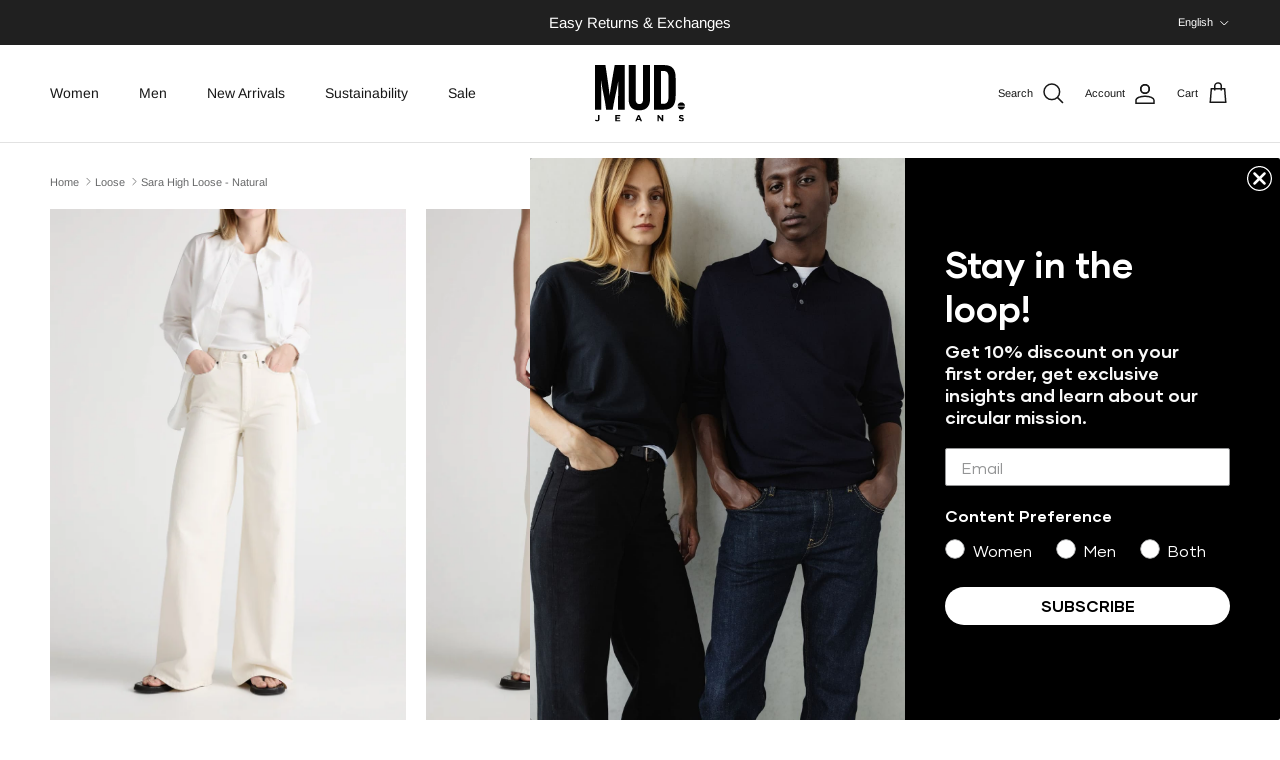

--- FILE ---
content_type: text/html
request_url: https://v3.plugin.fitle.com/index.7b410c3095dd8df651b6d3cd624f3094fba82cbb.html
body_size: 1613
content:
<!doctype html><html lang="en"><head><meta charset="utf-8"/><meta name="viewport" content="width=device-width,initial-scale=1,user-scalable=no,shrink-to-fit=no"/><meta name="theme-color" content="#000000"/><link rel="manifest" href="/manifest.json"/><link rel="shortcut icon" href="/favicon.ico"/><title>Fitle plugin</title><style>@keyframes background-fade-in{from{background-color:rgba(68,79,107,0)}to{background-color:rgba(50,59,82,.8)}}#root{position:absolute;top:0;bottom:0;right:0;left:0;background-color:rgba(50,59,82,.8);animation:background-fade-in 1s}</style></head><body><noscript>You need to enable JavaScript to run this app.</noscript><div id="root"></div><script src="https://browser.sentry-cdn.com/6.8.0/bundle.min.js" integrity="sha384-a1zd+NHj/GIqnlXIHuEKFontqYxBdK9Zwslrvnhr1KfU9tBDzKbM55gQFXlHYDiD" crossorigin="anonymous"></script><script>!function(c){function e(e){for(var t,r,n=e[0],o=e[1],u=e[2],i=0,a=[];i<n.length;i++)r=n[i],Object.prototype.hasOwnProperty.call(f,r)&&f[r]&&a.push(f[r][0]),f[r]=0;for(t in o)Object.prototype.hasOwnProperty.call(o,t)&&(c[t]=o[t]);for(d&&d(e);a.length;)a.shift()();return p.push.apply(p,u||[]),l()}function l(){for(var e,t=0;t<p.length;t++){for(var r=p[t],n=!0,o=1;o<r.length;o++){var u=r[o];0!==f[u]&&(n=!1)}n&&(p.splice(t--,1),e=s(s.s=r[0]))}return e}var r={},f={1:0},p=[];function s(e){if(r[e])return r[e].exports;var t=r[e]={i:e,l:!1,exports:{}};return c[e].call(t.exports,t,t.exports,s),t.l=!0,t.exports}s.e=function(o){var e=[],r=f[o];if(0!==r)if(r)e.push(r[2]);else{var t=new Promise(function(e,t){r=f[o]=[e,t]});e.push(r[2]=t);var n,u=document.createElement("script");u.charset="utf-8",u.timeout=120,s.nc&&u.setAttribute("nonce",s.nc),u.src=s.p+"static/js/"+({}[o]||o)+"."+{3:"48901eb5",4:"eb162016",5:"f925a441",6:"34873641",7:"624544f8",8:"13e49c64"}[o]+".chunk.js";var i=new Error;n=function(e){u.onerror=u.onload=null,clearTimeout(a);var t=f[o];if(0!==t){if(t){var r=e&&("load"===e.type?"missing":e.type),n=e&&e.target&&e.target.src;i.message="Loading chunk "+o+" failed.\n("+r+": "+n+")",i.name="ChunkLoadError",i.type=r,i.request=n,t[1](i)}f[o]=void 0}};var a=setTimeout(function(){n({type:"timeout",target:u})},12e4);u.onerror=u.onload=n,document.head.appendChild(u)}return Promise.all(e)},s.m=c,s.c=r,s.d=function(e,t,r){s.o(e,t)||Object.defineProperty(e,t,{enumerable:!0,get:r})},s.r=function(e){"undefined"!=typeof Symbol&&Symbol.toStringTag&&Object.defineProperty(e,Symbol.toStringTag,{value:"Module"}),Object.defineProperty(e,"__esModule",{value:!0})},s.t=function(t,e){if(1&e&&(t=s(t)),8&e)return t;if(4&e&&"object"==typeof t&&t&&t.__esModule)return t;var r=Object.create(null);if(s.r(r),Object.defineProperty(r,"default",{enumerable:!0,value:t}),2&e&&"string"!=typeof t)for(var n in t)s.d(r,n,function(e){return t[e]}.bind(null,n));return r},s.n=function(e){var t=e&&e.__esModule?function(){return e.default}:function(){return e};return s.d(t,"a",t),t},s.o=function(e,t){return Object.prototype.hasOwnProperty.call(e,t)},s.p="/",s.oe=function(e){throw console.error(e),e};var t=this["webpackJsonpfitle-plugin-react"]=this["webpackJsonpfitle-plugin-react"]||[],n=t.push.bind(t);t.push=e,t=t.slice();for(var o=0;o<t.length;o++)e(t[o]);var d=n;l()}([])</script><script src="/static/js/2.32c6155c.chunk.js"></script><script src="/static/js/main.5fb37c11.chunk.js"></script></body></html>

--- FILE ---
content_type: text/css
request_url: https://mudjeans.com/cdn/shop/t/75/assets/cart-item-upsells.css?v=5497381231103813901744027656
body_size: -481
content:
.cart-item-upsells .slider__grid {
    gap: .5rem !important;
}

.cart-item-upsells .product-block__detail {
    margin-bottom: 2rem !important;
}


.cart-item-upsells .free-shipping-bar-wrapper {
    flex: 1 !important;
}

.cart-item-upsells .opposing-items{
    gap: 2rem;
    align-items: end;
}

.free-shipping-bar-wrapper:has(.free-shipping-bar) ~ .product-info-label, .free-shipping-bar-wrapper:not(:has(.free-shipping-bar)){
    display: none !important;
}

.free-shipping-bar-wrapper ~ .product-info-label{
    font-size: 1.2rem;
}

.free-shipping-bar-wrapper ~ .product-info-label, .free-shipping-bar {
    margin: 0 !important;
}

.upsell-header{
    margin: 15px 0 30px;
}

--- FILE ---
content_type: text/css
request_url: https://cdn.shopify.com/extensions/50a73d1d-e7fe-404c-b5f8-292c0c375690/tex-tracer-31/assets/texTracer.css
body_size: 1620
content:
.tex-tracer-app-wrapper {
  opacity: 0;
  height: 0;
  visibility: hidden;
  overflow: hidden;
}

.tex-tracer-app-wrapper.visible {
  padding: 40px 0;
  opacity: 1;
  height: auto;
  visibility: visible;
  overflow: unset;
}

.tracer-map__map {
  width: 100%;
  height: 220px;
  border-radius: 8px;
}

.tracer-block.width-full {
  width: 100%;
}

.tracer-block.width-half {
  width: calc(50% - 10px);
}

.tracer-block.width-third {
  width: calc(33.33% - 10px);
}

.tex-tracer-app__data {
  display: flex;
  flex-wrap: wrap;
  align-items: center;
  gap: 20px;
}

.tracer-footprint-graphs .graph-wrapper {
  display: flex;
  gap: 20px;
  align-items: center;
  justify-content: center;
  padding-top: 20px;
}

.tracer-footprint-graphs .graph-wrapper .graph {
  text-align: center;
}

.tracer-footprint-graphs .graph-wrapper .graph__icon {
  height: 35px;
  display: flex;
  align-items: center;
  justify-content: center;
  flex: 1;
}

.tracer-footprint-graphs .graph-wrapper .graph__icon svg {
  max-height: 100%;
  object-fit: contain;
  fill: var(--tex-tracer-body-color);
}

.tracer-map__text p {
  font-family: var(--tex-tracer-map-font-family);
  font-style: var(--tex-tracer-map-font-style);
  font-weight: var(--tex-tracer-map-font-weight);
  font-size: var(--tex-tracer-map-font-size);
  color: var(--tex-tracer-map-color);
  margin: 16px 0 0;
  cursor: pointer;
  display: inline-block;
  line-height: 1.2;
}

.tracer-map__text p::after {
  content: "➔";
  margin-left: 6px;
  font-weight: 400;
}

.tracer-footprint-graphs .graph-wrapper .graph__icon-text,
.tracer-footprint-graphs .graph-wrapper .graph__text {
  font-family: var(--tex-tracer-body-font-family);
  font-style: var(--tex-tracer-body-font-style);
  font-weight: var(--tex-tracer-body-font-weight);
  font-size: var(--tex-tracer-body-font-size);
  color: var(--tex-tracer-body-color);
  line-height: 1.2;
}

.tracer-footprint-graphs .additional-info {
  text-align: center;
}

.tracer-footprint-graphs .additional-info,
.tracer-footprint-graphs .additional-info p,
.tracer-footprint-graphs .additional-info a {
  font-family: var(--tex-tracer-body-font-family-small);
  font-style: var(--tex-tracer-body-font-style-small);
  font-weight: var(--tex-tracer-body-font-weight-small);
  font-size: var(--tex-tracer-body-font-size-small);
  color: var(--tex-tracer-body-color-small);
  line-height: 1.2;
  letter-spacing: 0px;
  text-align: center;
}

.graph__icon-wrapper {
  position: relative;
  height: 150px;
  width: 150px;
  border-radius: 50%;
  background: conic-gradient(
    #ffffff 1%,
    var(--graph-color) 1% calc(var(--graph-width) * 1%),
    #ffffff 0%
  );
}

.graph__icon-wrapper::before {
  content: "";
  position: absolute;
  border-radius: 50%;
  height: 10px;
  width: 10px;
  background: var(--graph-color);
}

.graph__icon-wrapper::after {
  content: "";
  position: absolute;
  border-radius: 50%;
  inset: calc(50% - 5px);
  background: var(--graph-color);
  transform: rotate(calc(var(--graph-width) * 3.6deg))
    translateY(calc(50% - 75px));
}

.graph__icon-overlay {
  position: absolute;
  top: 50%;
  left: 50%;
  transform: translate(-50%, -50%);
  height: 130px;
  width: 130px;
  border-radius: 50%;
  background-color: #fbfbfb;
  display: flex;
  flex-direction: column;
  align-items: center;
  justify-content: center;
  padding: 20px;
}

.graph__text {
  max-width: 110px;
  margin: 18px auto 14px;
  line-height: 1.2;
  letter-spacing: 0.3px;
}

.graph__icon-text {
  line-height: 1.2;
  letter-spacing: 0.3px;
  text-align: center;
  flex: 1;
  display: flex;
  align-items: center;
  justify-content: center;
}

.tracer-optional-text {
  max-width: 320px;
  margin: 0 auto;
  text-align: center;
}

.tracer-optional-text__heading {
  font-family: var(--tex-tracer-optional-font-family);
  font-style: var(--tex-tracer-optional-font-style);
  font-weight: var(--tex-tracer-optional-font-weight);
  font-size: var(--tex-tracer-optional-font-size);
  color: var(--tex-tracer-optional-color);
  margin: 0 0 32px;
  line-height: 1.2;
}

.tracer-optional-text__text {
  font-family: var(--tex-tracer-optional-font-family-small);
  font-style: var(--tex-tracer-optional-font-style-small);
  font-weight: var(--tex-tracer-optional-font-weight-small);
  font-size: var(--tex-tracer-optional-font-size-small);
  color: var(--tex-tracer-optional-color-small);
  line-height: 1.2;
}

.tracer-optional-text__text p {
  margin: 0;
}

@media screen and (max-width: 1024px) {
  .tex-tracer-app__data {
    flex-direction: column;
    gap: 40px;
  }

  .tracer-block.width-half,
  .tracer-block.width-third {
    width: 100%;
  }
}

/* Modal styles */
.tracer-modal-map {
  width: 100%;
  height: 240px;
  flex-shrink: 0;
}

.tex-tracer-app__modal-overlay.visible {
  position: fixed;
  top: 0;
  right: 0;
  bottom: 0;
  left: 0;
  background: rgba(18, 18, 18, 0.3);
  display: block;
  z-index: 99999999;
}

.tex-tracer-app__modal {
  position: fixed;
  top: 50%;
  left: 50%;
  transform: translate(-50%, -50%);
  border-radius: 8px;
  max-width: 671px;
  width: 100%;
  z-index: 9999999999;
  opacity: 0;
  height: 0;
  visibility: hidden;
  overflow: hidden;
  background: #ffffff;
  max-height: 90%;
  padding: 0 1px;
  transition: 0.3s;
  display: flex;
  flex-direction: column;
}

.tex-tracer-app__modal.visible {
  opacity: 1;
  height: auto;
  visibility: visible;
  overflow: auto;
}

.tex-tracer-app__modal::-webkit-scrollbar {
  display: none;
}

body.show-image-preview {
  overflow: hidden;
}

body.show-image-preview .modal-step-image-preview-overlay {
  position: fixed;
  top: 0px;
  left: 0px;
  height: 100vh;
  width: 100vw;
  background: rgba(18, 18, 18, 0.3);
  display: block;
  z-index: 99999999999;
}

.modal-step-image-preview {
  position: fixed;
  top: 50%;
  left: 50%;
  transform: translate(-50%, -50%);
  border-radius: 8px;
  max-width: 635px;
  width: 100%;
  z-index: 999999999999;
  opacity: 0;
  height: 0;
  visibility: hidden;
  overflow: hidden;
  transition: 0.3s;
}

body.show-image-preview .modal-step-image-preview {
  opacity: 1;
  height: auto;
  visibility: visible;
  overflow: auto;
}

body.show-image-preview .modal-step-image-preview__wrapper {
  display: flex;
}

body.show-image-preview .modal-step-image-preview img {
  width: 100%;
  height: auto;
}

body.show-image-preview
  .modal-step-image-preview
  .modal-step-image-preview__close {
  position: absolute;
  top: 16px;
  right: 16px;
  display: flex;
  align-items: center;
  cursor: pointer;
  justify-content: center;
  background: #ffffff90;
  border-radius: 50%;
  height: 24px;
  width: 24px;
}

body.show-image-preview
  .modal-step-image-preview
  .modal-step-image-preview__close
  svg {
  height: 12px;
  width: 12px;
}

.mapboxgl-control-container {
  display: none !important;
}

.tex-tracer-app__modal-header {
  position: relative;
  padding: 16px;
}

.tex-tracer-app__modal-close {
  position: absolute;
  top: 16px;
  right: 16px;
  opacity: 0.5;
  cursor: pointer;
}

.tex-tracer-app__modal-heading {
  font-family: var(--tex-tracer-modal-header-font-family);
  font-style: var(--tex-tracer-modal-header-font-style);
  font-weight: var(--tex-tracer-modal-header-font-weight);
  font-size: var(--tex-tracer-modal-header-font-size);
  color: var(--tex-tracer-modal-header-color);
  margin: 0;
  line-height: 1.2;
}

.tex-tracer-app__modal-steps {
  padding: 16px 8px;
  overflow: auto;
  height: 100%;
  flex: 1;
}

.tex-tracer-app__modal-steps .modal-step__header {
  font-family: var(--tex-tracer-modal-step-font-family);
  font-style: var(--tex-tracer-modal-step-font-style);
  font-weight: var(--tex-tracer-modal-step-font-weight);
  font-size: var(--tex-tracer-modal-step-font-size);
  color: var(--tex-tracer-modal-step-color);
  line-height: 1.5;
  margin: 4px 0;
  padding: 10px 20px;
  background: #f0f0f0;
  position: relative;
  border-radius: 4px;
  cursor: pointer;
  display: flex;
  align-items: center;
  gap: 16px;
}

.tex-tracer-app__modal-steps .modal-step__header .modal-step__step-icon {
  display: flex;
}

.tex-tracer-app__modal-steps .modal-step__header .modal-step__step-icon img {
  height: 48px;
  width: 48px;
}

.tex-tracer-app__modal-steps .modal-step__header-icon {
  position: absolute;
  top: 50%;
  right: 20px;
  transform: translateY(-50%);
  transition: 0.3s;
}

.tex-tracer-app__modal-steps .modal-step__body-text-titles {
  font-family: var(--tex-tracer-modal-body-titles-font-family);
  font-style: var(--tex-tracer-modal-body-titles-font-style);
  font-weight: var(--tex-tracer-modal-body-titles-font-weight);
  font-size: var(--tex-tracer-modal-body-titles-font-size);
  color: var(--tex-tracer-modal-body-titles-color);
  line-height: 1.5;
  margin: 0;
}

.tex-tracer-app__modal-steps .modal-step__body-text-small {
  font-family: var(--tex-tracer-modal-body-small-font-family);
  font-style: var(--tex-tracer-modal-body-small-font-style);
  font-weight: var(--tex-tracer-modal-body-small-font-weight);
  font-size: var(--tex-tracer-modal-body-small-font-size);
  color: var(--tex-tracer-modal-body-small-color);
  line-height: 1.5;
  margin: 0;
  opacity: 0.5;
}

.tex-tracer-app__modal-steps .modal-step__body-text {
  font-family: var(--tex-tracer-modal-body-font-family);
  font-style: var(--tex-tracer-modal-body-font-style);
  font-weight: var(--tex-tracer-modal-body-font-weight);
  font-size: var(--tex-tracer-modal-body-font-size);
  color: var(--tex-tracer-modal-body-color);
  line-height: 1.5;
  margin: 0;
}

.tex-tracer-app__modal-steps .modal-step__content {
  max-height: 0;
  transition: 0.3s;
  overflow: hidden;
  padding: 0 8px;
}

.tex-tracer-app__modal-steps .modal-step.active .modal-step__content {
  height: 100%;
  padding: 4px 8px;
}

.tex-tracer-app__modal-steps
  .modal-step.active
  .modal-step__content:not(:last-child) {
  border-bottom: 1px solid #f0f0f0;
}

.tex-tracer-app__modal-steps .modal-step.active .modal-step__header-icon {
  transform: translateY(-50%) rotate(180deg);
}

.tex-tracer-app__modal-steps .modal-step .supplier-name {
  margin-bottom: 4px;
}

.tex-tracer-app__modal-steps .modal-step .supplier-city {
  display: flex;
  justify-content: space-between;
}

.tex-tracer-app__modal-steps .modal-step .supplier-city .supplier-info-trigger {
  cursor: pointer;
  position: relative;
  top: -12px;
}

.tex-tracer-app__modal-steps .modal-step__content .supplier-info-wrapper {
  max-height: 0;
  transition: 0.3s;
  overflow: hidden;
  padding: 0;
}

.tex-tracer-app__modal-steps
  .modal-step
  .supplier-city
  .supplier-info-trigger
  .supplier-info-trigger__less {
  display: none;
}

.tex-tracer-app__modal-steps
  .modal-step__content.show-info
  .supplier-info-wrapper {
  height: 100%;
}

.tex-tracer-app__modal-steps
  .modal-step__content.show-info
  .supplier-city
  .supplier-info-trigger
  .supplier-info-trigger__more {
  display: none;
}

.tex-tracer-app__modal-steps
  .modal-step__content.show-info
  .supplier-city
  .supplier-info-trigger
  .supplier-info-trigger__less {
  display: block;
}

.tex-tracer-app__modal-steps .modal-step .supplier-info {
  margin: 16px 0 24px;
}

.tex-tracer-app__modal-steps
  .modal-step
  .modal-step__contact
  .modal-step__body-text-titles {
  letter-spacing: 0.3px;
}

.tex-tracer-app__modal-steps .modal-step .modal-step__images-wrapper {
  margin-top: 16px;
  cursor: grab;
}

.tex-tracer-app__modal-steps
  .modal-step
  .modal-step__images-wrapper[data-scrollable="true"]
  .swiper-slide {
  width: 185px;
}

.tex-tracer-app__modal-steps
  .modal-step
  .modal-step__images-wrapper[data-default="true"]
  .swiper-slide {
  width: 100%;
  max-width: unset;
  height: auto;
}

.tex-tracer-app__modal-steps
  .modal-step
  .modal-step__images-wrapper
  .swiper-slide {
  max-width: 200px;
  height: 147px;
}

.tex-tracer-app__modal-steps .modal-step .modal-step__images-wrapper img {
  width: 100%;
  border-radius: 4px;
  height: 100%;
  object-fit: cover;
}

.tex-tracer-app__modal-steps
  .modal-step
  .modal-step__images-wrapper[data-default="true"]
  img {
  object-fit: contain;
  height: auto;
}

.tex-tracer-app__modal-steps .next-step__body {
  margin-top: 16px;
}

.tex-tracer-app__modal-steps .next-step__body a {
  color: inherit;
  cursor: pointer;
  display: block;
  text-decoration: none;
}

.tex-tracer-app__modal-steps .next-step__body a span {
  text-decoration: underline;
}

.tex-tracer-app__modal-steps .next-step__body a::after {
  content: "➔";
  margin-left: 3px;
  font-weight: 400;
}

.tex-tracer-app__modal-footer {
  padding: 8px 0 14px;
  display: flex;
  justify-content: center;
}

.tex-tracer-marker {
  display: block !important;
}

@media screen and (max-width: 1024px) {
  .tex-tracer-app__modal {
    margin: 0;
    max-width: 90%;
  }

  .tex-tracer-app__modal-steps .modal-step__header .modal-step__step-icon img {
    height: 30px;
    width: 30px;
  }

  .tex-tracer-app__modal-heading {
    font-size: calc(var(--tex-tracer-modal-header-font-size) - 11px);
  }
  .tex-tracer-app__modal-steps .modal-step__header {
    font-size: calc(var(--tex-tracer-modal-step-font-size) - 5px);
    padding: 8px;
  }

  .tex-tracer-app__modal-steps .modal-step__body-text-titles {
    font-size: calc(var(--tex-tracer-modal-body-titles-font-size) - 2px);
  }

  .tex-tracer-app__modal-steps .modal-step__body-text-small {
    font-size: calc(var(--tex-tracer-modal-body-small-font-size) - 2px);
  }

  .tex-tracer-app__modal-steps .modal-step__body-text {
    font-size: calc(var(--tex-tracer-modal-body-font-size) - 2px);
  }

  .tex-tracer-app__modal-steps {
    padding: 0 8px;
  }

  .tex-tracer-app__modal-header {
    padding: 8px;
  }

  .tex-tracer-app__modal-close {
    top: 8px;
    right: 8px;
  }

  .tex-tracer-app .modal-step-image-preview {
    max-width: 300px;
  }

  .tex-tracer-app__modal-steps
    .modal-step
    .supplier-city
    .supplier-info-trigger {
    top: 0;
  }

  .tex-tracer-app-section {
    padding: 0 20px;
  }
}


--- FILE ---
content_type: text/css
request_url: https://cdn-widget-assets.yotpo.com/ReviewsStarRatingsWidget/1DCFs8U1Uh5C0aUFnaudAU6IJz6qivhNLkwoGtpJ/css-overrides/css-overrides.2026_01_08_11_28_32_744.css
body_size: -23
content:
.product-form .yotpo-star-rating-reviews-highly-rated-topics {
  margin: 5px 0;
}
.product-form .yotpo-star-rating-highly-rated-topics-text span {
  font-size: 14px !important;
  color: rgb(103, 104, 105) !important;
}

--- FILE ---
content_type: image/svg+xml
request_url: https://mudjeans.com/cdn/shop/files/MUD-Jeans.svg?v=1709299747&width=180
body_size: 262
content:
<?xml version="1.0" encoding="UTF-8"?>
<svg id="Layer_2" data-name="Layer 2" xmlns="http://www.w3.org/2000/svg" viewBox="0 0 345.65 220.34">
  <defs>
    <style>
      .cls-1 {
        stroke-width: 0px;
      }
    </style>
  </defs>
  <g id="Layer_1-2" data-name="Layer 1">
    <g>
      <path class="cls-1" d="M88.76,148.01c0-29.59.32-66.43.84-86.39h-.26c-4,30.21-13.63,62.07-21.17,112.49h-25.34c-5.62-45.23-15.34-80.65-19.31-112.49h-.52c.52,20.3,1.33,59.69,1.33,89.63v22.86H0V0h40c6.77,44.25,13.76,93.86,16.1,118.25h.26c2.84-24.7,12.27-76.5,19.24-118.25h38.66v174.11h-25.51v-26.1Z"/>
      <path class="cls-1" d="M156.05,0v132.43c0,12.72,4.16,19.95,14.55,19.95s14.09-8.13,14.09-19.92V0h26.88v131.91c0,27.47-12.42,44.74-41.47,44.74s-40.91-14.97-40.91-44.64V0h26.85Z"/>
      <path class="cls-1" d="M226.52,0h37.25c36.94,0,45.92,19.14,45.92,51.45v66.76c0,26.62-4.57,55.89-45.97,55.89h-37.19V0ZM253.37,151.25h8.61c17.65,0,20.36-11.36,20.36-29.39V49.34c0-16.01-2.82-26.25-20.52-26.25h-8.44v128.16Z"/>
      <g>
        <path class="cls-1" d="M0,216.56l3.49-3.89c1.44,1.58,2.84,2.52,4.61,2.52,2.09,0,3.38-1.26,3.38-4.18v-16.23h5.69v16.49c0,2.99-.86,5.22-2.38,6.73-1.55,1.55-3.82,2.34-6.55,2.34-3.92,0-6.52-1.73-8.24-3.78Z"/>
        <path class="cls-1" d="M77.58,194.78h19.01v4.93h-13.5v5.11h11.88v4.93h-11.88v5.29h13.68v4.93h-19.19v-25.2Z"/>
        <path class="cls-1" d="M165.09,194.6h5.11l10.8,25.38h-5.8l-2.3-5.65h-10.65l-2.3,5.65h-5.65l10.8-25.38ZM170.93,209.43l-3.35-8.17-3.35,8.17h6.69Z"/>
        <path class="cls-1" d="M239.65,194.78h5.11l11.81,15.51v-15.51h5.47v25.2h-4.72l-12.2-16.02v16.02h-5.47v-25.2Z"/>
        <path class="cls-1" d="M321.45,216.31l3.28-3.92c2.27,1.87,4.64,3.06,7.52,3.06,2.27,0,3.64-.9,3.64-2.38v-.07c0-1.4-.86-2.12-5.08-3.2-5.08-1.3-8.35-2.7-8.35-7.7v-.07c0-4.57,3.67-7.59,8.82-7.59,3.67,0,6.8,1.15,9.36,3.2l-2.88,4.18c-2.23-1.55-4.43-2.48-6.55-2.48s-3.24.97-3.24,2.2v.07c0,1.66,1.08,2.2,5.44,3.31,5.11,1.33,7.99,3.17,7.99,7.56v.07c0,5-3.82,7.81-9.25,7.81-3.82,0-7.67-1.33-10.69-4.03Z"/>
      </g>
      <g>
        <path class="cls-1" d="M345.65,158.4c-.75-7.15-6.79-12.73-14.14-12.73s-13.39,5.58-14.14,12.73h28.28Z"/>
        <path class="cls-1" d="M345.65,161.38h-28.28c.75,7.15,6.79,12.73,14.14,12.73s13.39-5.58,14.14-12.73Z"/>
      </g>
    </g>
  </g>
</svg>

--- FILE ---
content_type: text/javascript
request_url: https://mudjeans.com/cdn/shop/t/75/assets/helpers.js?v=41727697189634636141733995452
body_size: 713
content:
const headers=new Headers({"Content-Type":"application/json","X-Project-Access-Token":"j9vGewH3AmrcqweUmaPJb6e5"}),fetchProductByShopifyVariantId=async shopifyVariantId=>{const graphql=JSON.stringify({query:`query products($after: String, $first: Int, $shopifyVariantId: String){
    products(after: $after, first: $first, shopifyVariantId: $shopifyVariantId) {
        nodes {
            id
            productType
            shopifyVariantId
        }
    }
}
`,variables:{after:null,first:10,shopifyVariantId}}),requestOptions={method:"POST",headers,body:graphql};try{const response=await fetch("https://portal.firmhouse.com/graphql",requestOptions),responseBody=await response.json();if(response.ok)return responseBody.data;throw console.error("Error fetching product:",responseBody.errors),new Error(responseBody.errors)}catch(error){throw console.error("Fetch error:",error),error}},handleFirmHouseCheckout=async()=>{fetch("/cart.js").then(response=>response.json()).then(async cart=>{if(cart.items.length===0){console.warn("Cart is empty");return}try{const item_skus=await Promise.all(cart.items.map(async item=>{const data=await fetchProductByShopifyVariantId(`gid://shopify/ProductVariant/${item.variant_id}`),{nodes:products}=data.products,selectedProduct=item.properties.lease_text==="lease"?products.find(x=>x.productType==="recurring"):products.find(x=>x.productType==="one_time_purchase");return{id:selectedProduct?selectedProduct.id:null,sku:item.sku,quantity:item.quantity,isLease:item.properties.lease_text==="lease",price:item.line_price}}));item_skus.length>0&&addToCartFH(item_skus)}catch(error){console.error("Error fetching product:",error)}}).catch(error=>console.error("Error fetching cart:",error))},createCart=async()=>{const graphql=JSON.stringify({query:`mutation {
    createCart(input: {}){
        subscription {
            token
        }
    }
}
`});return(await(await fetch("https://portal.firmhouse.com/graphql",{method:"POST",headers,body:graphql})).json()).data.createCart.subscription.token},addToCartFH=async productIds=>{const subscriptionToken=await createCart(),headers2=new Headers({"Content-Type":"application/json","X-Project-Access-Token":"j9vGewH3AmrcqweUmaPJb6e5","X-Subscription-Token":subscriptionToken});for(const productId of productIds){const input={productId:productId.id,quantity:productId.quantity??1},graphql=JSON.stringify({query:`mutation CreateOrderedProduct($input: CreateOrderedProductInput!) {
        createOrderedProduct(input: $input) {
          errors
          orderedProduct {
            createdAt
            graceCancellationEndsAt
            id
            interval
            intervalUnitOfMeasure
            maximumCommitmentEndsAt
            metadata
            minimumCommitmentEndsAt
            priceExcludingTaxCents
            priceIncludingTaxCents
            productId
            quantity
            recurring
            shipmentDate
            status
            title
            totalAmountExcludingTaxCents
            totalAmountIncludingTaxCents
            totalOrdered
            updatedAt
            product {
              id
              sku
            }
          }
          subscription {
            amountForStartingSubscriptionCents
            currency
            metadata
            monthlyAmount
            monthlyAmountCents
            checkoutUrl
            orderedProducts {
              createdAt
              graceCancellationEndsAt
              id
              interval
              intervalUnitOfMeasure
              maximumCommitmentEndsAt
              metadata
              minimumCommitmentEndsAt
              priceExcludingTaxCents
              priceIncludingTaxCents
              productId
              quantity
              recurring
              status
              title
              totalAmountExcludingTaxCents
              totalAmountIncludingTaxCents
              totalOrdered
              updatedAt
            }
          }
        }
      }`,variables:{input}}),data=await(await fetch("https://portal.firmhouse.com/graphql",{method:"POST",headers:headers2,body:graphql})).json();data.errors&&console.log("leasebtn error >>",data.errors[0].message)}const finalResponse=await fetch("https://portal.firmhouse.com/graphql",{method:"POST",headers:headers2,body:JSON.stringify({query:`query GetSubscription($token: ID!) {
        getSubscription(token: $token) {
            checkoutUrl
        }
    }
`,variables:{token:subscriptionToken}})}),plan=new URLSearchParams(window.location.search).get("currency"),checkoutUrl=(await finalResponse.json()).data.getSubscription.checkoutUrl;window.location.assign(checkoutUrl+`&plan=${plan}`)};
//# sourceMappingURL=/cdn/shop/t/75/assets/helpers.js.map?v=41727697189634636141733995452


--- FILE ---
content_type: text/javascript; charset=utf-8
request_url: https://mudjeans.com/collections/loose-fits/products/sara-high-loose-natural.js
body_size: 2147
content:
{"id":8869174870350,"title":"Sara High Loose - Natural","handle":"sara-high-loose-natural","description":"\u003cp\u003eThe wide leg Sara comes with a high rise, redefines modern elegance, blending comfort and style in perfect harmony. \u003cmeta charset=\"utf-8\"\u003eSara is designed with a longer leg length, intended to hover just above the floor, it is longer than your usual pair of jeans. Sara extends your legs for a striking silhouette. Whether you choose to style it casually or for a night out, this piece effortlessly adapts to your fashion needs. And the cherry on top? It's crafted from premium circular and organic cotton, ensuring both style and sustainability.\u003c\/p\u003e","published_at":"2024-05-03T14:36:54+02:00","created_at":"2024-04-29T11:49:13+02:00","vendor":"Mud Jeans","type":"Pants","tags":["Active 14.05.2025","collection:Jeans","collection:Sara High Loose","collection:Women","filter_color:Whites \u0026 Naturals","filter_fit:Loose","filter_size:W31 L30","filter_size:W31 L32","filter_size:W32 L32","filter_size:W32 L34","filter_size:W33 L30","filter_size:W33 L32","filter_size:W33 L34","FIRMHOUSE_ONE_TIME","FIRMHOUSE_SHOPIFY_PRICE_FOR_ONE_TIME","FIRMHOUSE_SUBSCRIPTION","FW25 Sale","High","Jeans Women","lease_price:1155","Natural","Non-Sale","R024","rrp:13995","Season SS24","SS25 Sale","YOTPO_sara-high-loose-natural","YOTPO_sara-high-loose-natural;R024"],"price":9795,"price_min":9795,"price_max":9795,"available":true,"price_varies":false,"compare_at_price":13995,"compare_at_price_min":13995,"compare_at_price_max":13995,"compare_at_price_varies":false,"variants":[{"id":48021144633678,"title":"Natural \/ W25 L30","option1":"Natural","option2":"W25 L30","option3":null,"sku":"WB0069R024C043-25-30","requires_shipping":true,"taxable":true,"featured_image":null,"available":false,"name":"Sara High Loose - Natural - Natural \/ W25 L30","public_title":"Natural \/ W25 L30","options":["Natural","W25 L30"],"price":9795,"weight":1000,"compare_at_price":13995,"inventory_management":"shopify","barcode":"8720916813076","quantity_rule":{"min":1,"max":null,"increment":1},"quantity_price_breaks":[],"requires_selling_plan":false,"selling_plan_allocations":[]},{"id":48021144666446,"title":"Natural \/ W25 L32","option1":"Natural","option2":"W25 L32","option3":null,"sku":"WB0069R024C043-25-32","requires_shipping":true,"taxable":true,"featured_image":null,"available":false,"name":"Sara High Loose - Natural - Natural \/ W25 L32","public_title":"Natural \/ W25 L32","options":["Natural","W25 L32"],"price":9795,"weight":1000,"compare_at_price":13995,"inventory_management":"shopify","barcode":"8720916813083","quantity_rule":{"min":1,"max":null,"increment":1},"quantity_price_breaks":[],"requires_selling_plan":false,"selling_plan_allocations":[]},{"id":48021144699214,"title":"Natural \/ W25 L34","option1":"Natural","option2":"W25 L34","option3":null,"sku":"WB0069R024C043-25-34","requires_shipping":true,"taxable":true,"featured_image":null,"available":false,"name":"Sara High Loose - Natural - Natural \/ W25 L34","public_title":"Natural \/ W25 L34","options":["Natural","W25 L34"],"price":9795,"weight":1000,"compare_at_price":13995,"inventory_management":"shopify","barcode":"8720916813090","quantity_rule":{"min":1,"max":null,"increment":1},"quantity_price_breaks":[],"requires_selling_plan":false,"selling_plan_allocations":[]},{"id":48021144731982,"title":"Natural \/ W26 L30","option1":"Natural","option2":"W26 L30","option3":null,"sku":"WB0069R024C043-26-30","requires_shipping":true,"taxable":true,"featured_image":null,"available":false,"name":"Sara High Loose - Natural - Natural \/ W26 L30","public_title":"Natural \/ W26 L30","options":["Natural","W26 L30"],"price":9795,"weight":1000,"compare_at_price":13995,"inventory_management":"shopify","barcode":"8720916813106","quantity_rule":{"min":1,"max":null,"increment":1},"quantity_price_breaks":[],"requires_selling_plan":false,"selling_plan_allocations":[]},{"id":48021144764750,"title":"Natural \/ W26 L32","option1":"Natural","option2":"W26 L32","option3":null,"sku":"WB0069R024C043-26-32","requires_shipping":true,"taxable":true,"featured_image":null,"available":false,"name":"Sara High Loose - Natural - Natural \/ W26 L32","public_title":"Natural \/ W26 L32","options":["Natural","W26 L32"],"price":9795,"weight":1000,"compare_at_price":13995,"inventory_management":"shopify","barcode":"8720916813113","quantity_rule":{"min":1,"max":null,"increment":1},"quantity_price_breaks":[],"requires_selling_plan":false,"selling_plan_allocations":[]},{"id":48021144797518,"title":"Natural \/ W26 L34","option1":"Natural","option2":"W26 L34","option3":null,"sku":"WB0069R024C043-26-34","requires_shipping":true,"taxable":true,"featured_image":null,"available":false,"name":"Sara High Loose - Natural - Natural \/ W26 L34","public_title":"Natural \/ W26 L34","options":["Natural","W26 L34"],"price":9795,"weight":1000,"compare_at_price":13995,"inventory_management":"shopify","barcode":"8720916813120","quantity_rule":{"min":1,"max":null,"increment":1},"quantity_price_breaks":[],"requires_selling_plan":false,"selling_plan_allocations":[]},{"id":48021144830286,"title":"Natural \/ W27 L30","option1":"Natural","option2":"W27 L30","option3":null,"sku":"WB0069R024C043-27-30","requires_shipping":true,"taxable":true,"featured_image":null,"available":false,"name":"Sara High Loose - Natural - Natural \/ W27 L30","public_title":"Natural \/ W27 L30","options":["Natural","W27 L30"],"price":9795,"weight":1000,"compare_at_price":13995,"inventory_management":"shopify","barcode":"8720916813137","quantity_rule":{"min":1,"max":null,"increment":1},"quantity_price_breaks":[],"requires_selling_plan":false,"selling_plan_allocations":[]},{"id":48021144863054,"title":"Natural \/ W27 L32","option1":"Natural","option2":"W27 L32","option3":null,"sku":"WB0069R024C043-27-32","requires_shipping":true,"taxable":true,"featured_image":null,"available":false,"name":"Sara High Loose - Natural - Natural \/ W27 L32","public_title":"Natural \/ W27 L32","options":["Natural","W27 L32"],"price":9795,"weight":1000,"compare_at_price":13995,"inventory_management":"shopify","barcode":"8720916813144","quantity_rule":{"min":1,"max":null,"increment":1},"quantity_price_breaks":[],"requires_selling_plan":false,"selling_plan_allocations":[]},{"id":48021144895822,"title":"Natural \/ W27 L34","option1":"Natural","option2":"W27 L34","option3":null,"sku":"WB0069R024C043-27-34","requires_shipping":true,"taxable":true,"featured_image":null,"available":false,"name":"Sara High Loose - Natural - Natural \/ W27 L34","public_title":"Natural \/ W27 L34","options":["Natural","W27 L34"],"price":9795,"weight":1000,"compare_at_price":13995,"inventory_management":"shopify","barcode":"8720916813151","quantity_rule":{"min":1,"max":null,"increment":1},"quantity_price_breaks":[],"requires_selling_plan":false,"selling_plan_allocations":[]},{"id":48021144928590,"title":"Natural \/ W28 L30","option1":"Natural","option2":"W28 L30","option3":null,"sku":"WB0069R024C043-28-30","requires_shipping":true,"taxable":true,"featured_image":null,"available":false,"name":"Sara High Loose - Natural - Natural \/ W28 L30","public_title":"Natural \/ W28 L30","options":["Natural","W28 L30"],"price":9795,"weight":1000,"compare_at_price":13995,"inventory_management":"shopify","barcode":"8720916813168","quantity_rule":{"min":1,"max":null,"increment":1},"quantity_price_breaks":[],"requires_selling_plan":false,"selling_plan_allocations":[]},{"id":48021144961358,"title":"Natural \/ W28 L32","option1":"Natural","option2":"W28 L32","option3":null,"sku":"WB0069R024C043-28-32","requires_shipping":true,"taxable":true,"featured_image":null,"available":false,"name":"Sara High Loose - Natural - Natural \/ W28 L32","public_title":"Natural \/ W28 L32","options":["Natural","W28 L32"],"price":9795,"weight":1000,"compare_at_price":13995,"inventory_management":"shopify","barcode":"8720916813175","quantity_rule":{"min":1,"max":null,"increment":1},"quantity_price_breaks":[],"requires_selling_plan":false,"selling_plan_allocations":[]},{"id":48021144994126,"title":"Natural \/ W28 L34","option1":"Natural","option2":"W28 L34","option3":null,"sku":"WB0069R024C043-28-34","requires_shipping":true,"taxable":true,"featured_image":null,"available":false,"name":"Sara High Loose - Natural - Natural \/ W28 L34","public_title":"Natural \/ W28 L34","options":["Natural","W28 L34"],"price":9795,"weight":1000,"compare_at_price":13995,"inventory_management":"shopify","barcode":"8720916813182","quantity_rule":{"min":1,"max":null,"increment":1},"quantity_price_breaks":[],"requires_selling_plan":false,"selling_plan_allocations":[]},{"id":48021145026894,"title":"Natural \/ W29 L30","option1":"Natural","option2":"W29 L30","option3":null,"sku":"WB0069R024C043-29-30","requires_shipping":true,"taxable":true,"featured_image":null,"available":false,"name":"Sara High Loose - Natural - Natural \/ W29 L30","public_title":"Natural \/ W29 L30","options":["Natural","W29 L30"],"price":9795,"weight":1000,"compare_at_price":13995,"inventory_management":"shopify","barcode":"8720916813199","quantity_rule":{"min":1,"max":null,"increment":1},"quantity_price_breaks":[],"requires_selling_plan":false,"selling_plan_allocations":[]},{"id":48021145059662,"title":"Natural \/ W29 L32","option1":"Natural","option2":"W29 L32","option3":null,"sku":"WB0069R024C043-29-32","requires_shipping":true,"taxable":true,"featured_image":null,"available":false,"name":"Sara High Loose - Natural - Natural \/ W29 L32","public_title":"Natural \/ W29 L32","options":["Natural","W29 L32"],"price":9795,"weight":1000,"compare_at_price":13995,"inventory_management":"shopify","barcode":"8720916813205","quantity_rule":{"min":1,"max":null,"increment":1},"quantity_price_breaks":[],"requires_selling_plan":false,"selling_plan_allocations":[]},{"id":48021145092430,"title":"Natural \/ W29 L34","option1":"Natural","option2":"W29 L34","option3":null,"sku":"WB0069R024C043-29-34","requires_shipping":true,"taxable":true,"featured_image":null,"available":false,"name":"Sara High Loose - Natural - Natural \/ W29 L34","public_title":"Natural \/ W29 L34","options":["Natural","W29 L34"],"price":9795,"weight":1000,"compare_at_price":13995,"inventory_management":"shopify","barcode":"8720916813212","quantity_rule":{"min":1,"max":null,"increment":1},"quantity_price_breaks":[],"requires_selling_plan":false,"selling_plan_allocations":[]},{"id":48021145125198,"title":"Natural \/ W30 L30","option1":"Natural","option2":"W30 L30","option3":null,"sku":"WB0069R024C043-30-30","requires_shipping":true,"taxable":true,"featured_image":null,"available":false,"name":"Sara High Loose - Natural - Natural \/ W30 L30","public_title":"Natural \/ W30 L30","options":["Natural","W30 L30"],"price":9795,"weight":1000,"compare_at_price":13995,"inventory_management":"shopify","barcode":"8720916813229","quantity_rule":{"min":1,"max":null,"increment":1},"quantity_price_breaks":[],"requires_selling_plan":false,"selling_plan_allocations":[]},{"id":48021145157966,"title":"Natural \/ W30 L32","option1":"Natural","option2":"W30 L32","option3":null,"sku":"WB0069R024C043-30-32","requires_shipping":true,"taxable":true,"featured_image":null,"available":false,"name":"Sara High Loose - Natural - Natural \/ W30 L32","public_title":"Natural \/ W30 L32","options":["Natural","W30 L32"],"price":9795,"weight":1000,"compare_at_price":13995,"inventory_management":"shopify","barcode":"8720916813236","quantity_rule":{"min":1,"max":null,"increment":1},"quantity_price_breaks":[],"requires_selling_plan":false,"selling_plan_allocations":[]},{"id":48021145190734,"title":"Natural \/ W30 L34","option1":"Natural","option2":"W30 L34","option3":null,"sku":"WB0069R024C043-30-34","requires_shipping":true,"taxable":true,"featured_image":null,"available":false,"name":"Sara High Loose - Natural - Natural \/ W30 L34","public_title":"Natural \/ W30 L34","options":["Natural","W30 L34"],"price":9795,"weight":1000,"compare_at_price":13995,"inventory_management":"shopify","barcode":"8720916813243","quantity_rule":{"min":1,"max":null,"increment":1},"quantity_price_breaks":[],"requires_selling_plan":false,"selling_plan_allocations":[]},{"id":48021145223502,"title":"Natural \/ W31 L30","option1":"Natural","option2":"W31 L30","option3":null,"sku":"WB0069R024C043-31-30","requires_shipping":true,"taxable":true,"featured_image":null,"available":true,"name":"Sara High Loose - Natural - Natural \/ W31 L30","public_title":"Natural \/ W31 L30","options":["Natural","W31 L30"],"price":9795,"weight":1000,"compare_at_price":13995,"inventory_management":"shopify","barcode":"8720916813250","quantity_rule":{"min":1,"max":null,"increment":1},"quantity_price_breaks":[],"requires_selling_plan":false,"selling_plan_allocations":[]},{"id":48021145256270,"title":"Natural \/ W31 L32","option1":"Natural","option2":"W31 L32","option3":null,"sku":"WB0069R024C043-31-32","requires_shipping":true,"taxable":true,"featured_image":null,"available":true,"name":"Sara High Loose - Natural - Natural \/ W31 L32","public_title":"Natural \/ W31 L32","options":["Natural","W31 L32"],"price":9795,"weight":1000,"compare_at_price":13995,"inventory_management":"shopify","barcode":"8720916813267","quantity_rule":{"min":1,"max":null,"increment":1},"quantity_price_breaks":[],"requires_selling_plan":false,"selling_plan_allocations":[]},{"id":48021145289038,"title":"Natural \/ W31 L34","option1":"Natural","option2":"W31 L34","option3":null,"sku":"WB0069R024C043-31-34","requires_shipping":true,"taxable":true,"featured_image":null,"available":false,"name":"Sara High Loose - Natural - Natural \/ W31 L34","public_title":"Natural \/ W31 L34","options":["Natural","W31 L34"],"price":9795,"weight":1000,"compare_at_price":13995,"inventory_management":"shopify","barcode":"8720916813274","quantity_rule":{"min":1,"max":null,"increment":1},"quantity_price_breaks":[],"requires_selling_plan":false,"selling_plan_allocations":[]},{"id":48021145321806,"title":"Natural \/ W32 L30","option1":"Natural","option2":"W32 L30","option3":null,"sku":"WB0069R024C043-32-30","requires_shipping":true,"taxable":true,"featured_image":null,"available":false,"name":"Sara High Loose - Natural - Natural \/ W32 L30","public_title":"Natural \/ W32 L30","options":["Natural","W32 L30"],"price":9795,"weight":1000,"compare_at_price":13995,"inventory_management":"shopify","barcode":"8720916813281","quantity_rule":{"min":1,"max":null,"increment":1},"quantity_price_breaks":[],"requires_selling_plan":false,"selling_plan_allocations":[]},{"id":48021145354574,"title":"Natural \/ W32 L32","option1":"Natural","option2":"W32 L32","option3":null,"sku":"WB0069R024C043-32-32","requires_shipping":true,"taxable":true,"featured_image":null,"available":true,"name":"Sara High Loose - Natural - Natural \/ W32 L32","public_title":"Natural \/ W32 L32","options":["Natural","W32 L32"],"price":9795,"weight":1000,"compare_at_price":13995,"inventory_management":"shopify","barcode":"8720916813298","quantity_rule":{"min":1,"max":null,"increment":1},"quantity_price_breaks":[],"requires_selling_plan":false,"selling_plan_allocations":[]},{"id":48021145387342,"title":"Natural \/ W32 L34","option1":"Natural","option2":"W32 L34","option3":null,"sku":"WB0069R024C043-32-34","requires_shipping":true,"taxable":true,"featured_image":null,"available":true,"name":"Sara High Loose - Natural - Natural \/ W32 L34","public_title":"Natural \/ W32 L34","options":["Natural","W32 L34"],"price":9795,"weight":1000,"compare_at_price":13995,"inventory_management":"shopify","barcode":"8720916813304","quantity_rule":{"min":1,"max":null,"increment":1},"quantity_price_breaks":[],"requires_selling_plan":false,"selling_plan_allocations":[]},{"id":48021145420110,"title":"Natural \/ W33 L30","option1":"Natural","option2":"W33 L30","option3":null,"sku":"WB0069R024C043-33-30","requires_shipping":true,"taxable":true,"featured_image":null,"available":true,"name":"Sara High Loose - Natural - Natural \/ W33 L30","public_title":"Natural \/ W33 L30","options":["Natural","W33 L30"],"price":9795,"weight":1000,"compare_at_price":13995,"inventory_management":"shopify","barcode":"8720916813311","quantity_rule":{"min":1,"max":null,"increment":1},"quantity_price_breaks":[],"requires_selling_plan":false,"selling_plan_allocations":[]},{"id":48021145452878,"title":"Natural \/ W33 L32","option1":"Natural","option2":"W33 L32","option3":null,"sku":"WB0069R024C043-33-32","requires_shipping":true,"taxable":true,"featured_image":null,"available":true,"name":"Sara High Loose - Natural - Natural \/ W33 L32","public_title":"Natural \/ W33 L32","options":["Natural","W33 L32"],"price":9795,"weight":1000,"compare_at_price":13995,"inventory_management":"shopify","barcode":"8720916813328","quantity_rule":{"min":1,"max":null,"increment":1},"quantity_price_breaks":[],"requires_selling_plan":false,"selling_plan_allocations":[]},{"id":48021145485646,"title":"Natural \/ W33 L34","option1":"Natural","option2":"W33 L34","option3":null,"sku":"WB0069R024C043-33-34","requires_shipping":true,"taxable":true,"featured_image":null,"available":true,"name":"Sara High Loose - Natural - Natural \/ W33 L34","public_title":"Natural \/ W33 L34","options":["Natural","W33 L34"],"price":9795,"weight":1000,"compare_at_price":13995,"inventory_management":"shopify","barcode":"8720916813335","quantity_rule":{"min":1,"max":null,"increment":1},"quantity_price_breaks":[],"requires_selling_plan":false,"selling_plan_allocations":[]}],"images":["\/\/cdn.shopify.com\/s\/files\/1\/0432\/6427\/8679\/files\/women-sustainable-jeans-sara-high-loose-natural-fullfront_561eb97c-698c-4c7f-94f7-b491837bb192.jpg?v=1738250877","\/\/cdn.shopify.com\/s\/files\/1\/0432\/6427\/8679\/files\/women-sustainable-jeans-sara-high-loose-natural-halffront_1b76828b-112a-41df-9e64-243596d4db28.jpg?v=1738250877","\/\/cdn.shopify.com\/s\/files\/1\/0432\/6427\/8679\/files\/women-sustainable-jeans-sara-high-loose-natural-halfback_887da4b6-606f-45ca-b541-c0ec2d189dbb.jpg?v=1738250877","\/\/cdn.shopify.com\/s\/files\/1\/0432\/6427\/8679\/files\/women-sustainable-jeans-sara-high-loose-natural-detail_e19cf418-ea8d-48ed-9b05-64eb5e16925e.jpg?v=1738250851","\/\/cdn.shopify.com\/s\/files\/1\/0432\/6427\/8679\/files\/sara-high-loose-natural_1_a8f3208c-6008-46aa-8dc7-72703e8ed0b6.jpg?v=1744804183","\/\/cdn.shopify.com\/s\/files\/1\/0432\/6427\/8679\/files\/sara-high-loose-natural_409e824a-4891-4da5-9a0e-d5c103265d37.jpg?v=1744804183"],"featured_image":"\/\/cdn.shopify.com\/s\/files\/1\/0432\/6427\/8679\/files\/women-sustainable-jeans-sara-high-loose-natural-fullfront_561eb97c-698c-4c7f-94f7-b491837bb192.jpg?v=1738250877","options":[{"name":"Color","position":1,"values":["Natural"]},{"name":"Size","position":2,"values":["W25 L30","W25 L32","W25 L34","W26 L30","W26 L32","W26 L34","W27 L30","W27 L32","W27 L34","W28 L30","W28 L32","W28 L34","W29 L30","W29 L32","W29 L34","W30 L30","W30 L32","W30 L34","W31 L30","W31 L32","W31 L34","W32 L30","W32 L32","W32 L34","W33 L30","W33 L32","W33 L34"]}],"url":"\/products\/sara-high-loose-natural","media":[{"alt":"White wide-leg denim jeans paired with a tucked-in white tank top and unbuttoned shirt, worn with black sandals.","id":51508730265934,"position":1,"preview_image":{"aspect_ratio":0.682,"height":3543,"width":2417,"src":"https:\/\/cdn.shopify.com\/s\/files\/1\/0432\/6427\/8679\/files\/women-sustainable-jeans-sara-high-loose-natural-fullfront_561eb97c-698c-4c7f-94f7-b491837bb192.jpg?v=1738250877"},"aspect_ratio":0.682,"height":3543,"media_type":"image","src":"https:\/\/cdn.shopify.com\/s\/files\/1\/0432\/6427\/8679\/files\/women-sustainable-jeans-sara-high-loose-natural-fullfront_561eb97c-698c-4c7f-94f7-b491837bb192.jpg?v=1738250877","width":2417},{"alt":"Wide-leg cream jeans in organic cotton, displaying high-waisted design paired with a simple white tank top.","id":51508730528078,"position":2,"preview_image":{"aspect_ratio":0.682,"height":3543,"width":2417,"src":"https:\/\/cdn.shopify.com\/s\/files\/1\/0432\/6427\/8679\/files\/women-sustainable-jeans-sara-high-loose-natural-halffront_1b76828b-112a-41df-9e64-243596d4db28.jpg?v=1738250877"},"aspect_ratio":0.682,"height":3543,"media_type":"image","src":"https:\/\/cdn.shopify.com\/s\/files\/1\/0432\/6427\/8679\/files\/women-sustainable-jeans-sara-high-loose-natural-halffront_1b76828b-112a-41df-9e64-243596d4db28.jpg?v=1738250877","width":2417},{"alt":"Wide-leg cream denim jeans from MUD Jeans, showing back pockets and high waist, paired with black shoes.","id":51508730397006,"position":3,"preview_image":{"aspect_ratio":0.682,"height":3543,"width":2417,"src":"https:\/\/cdn.shopify.com\/s\/files\/1\/0432\/6427\/8679\/files\/women-sustainable-jeans-sara-high-loose-natural-halfback_887da4b6-606f-45ca-b541-c0ec2d189dbb.jpg?v=1738250877"},"aspect_ratio":0.682,"height":3543,"media_type":"image","src":"https:\/\/cdn.shopify.com\/s\/files\/1\/0432\/6427\/8679\/files\/women-sustainable-jeans-sara-high-loose-natural-halfback_887da4b6-606f-45ca-b541-c0ec2d189dbb.jpg?v=1738250877","width":2417},{"alt":"Close-up of cream-colored denim jeans pocket on a textured fabric, showing intricate stitching details and metal rivet buttons.","id":51508730134862,"position":4,"preview_image":{"aspect_ratio":0.682,"height":3543,"width":2417,"src":"https:\/\/cdn.shopify.com\/s\/files\/1\/0432\/6427\/8679\/files\/women-sustainable-jeans-sara-high-loose-natural-detail_e19cf418-ea8d-48ed-9b05-64eb5e16925e.jpg?v=1738250851"},"aspect_ratio":0.682,"height":3543,"media_type":"image","src":"https:\/\/cdn.shopify.com\/s\/files\/1\/0432\/6427\/8679\/files\/women-sustainable-jeans-sara-high-loose-natural-detail_e19cf418-ea8d-48ed-9b05-64eb5e16925e.jpg?v=1738250851","width":2417},{"alt":"Stylish woman in denim jacket and white pants, standing on a boardwalk with pastel sky and ocean backdrop, wearing a scarf.","id":52838832144718,"position":5,"preview_image":{"aspect_ratio":0.682,"height":3543,"width":2417,"src":"https:\/\/cdn.shopify.com\/s\/files\/1\/0432\/6427\/8679\/files\/sara-high-loose-natural_1_a8f3208c-6008-46aa-8dc7-72703e8ed0b6.jpg?v=1744804183"},"aspect_ratio":0.682,"height":3543,"media_type":"image","src":"https:\/\/cdn.shopify.com\/s\/files\/1\/0432\/6427\/8679\/files\/sara-high-loose-natural_1_a8f3208c-6008-46aa-8dc7-72703e8ed0b6.jpg?v=1744804183","width":2417},{"alt":"Woman in a denim jacket and white wide-leg pants standing by the ocean at sunset, wearing a colorful scarf.","id":52838831685966,"position":6,"preview_image":{"aspect_ratio":0.682,"height":3543,"width":2417,"src":"https:\/\/cdn.shopify.com\/s\/files\/1\/0432\/6427\/8679\/files\/sara-high-loose-natural_409e824a-4891-4da5-9a0e-d5c103265d37.jpg?v=1744804183"},"aspect_ratio":0.682,"height":3543,"media_type":"image","src":"https:\/\/cdn.shopify.com\/s\/files\/1\/0432\/6427\/8679\/files\/sara-high-loose-natural_409e824a-4891-4da5-9a0e-d5c103265d37.jpg?v=1744804183","width":2417}],"requires_selling_plan":false,"selling_plan_groups":[]}

--- FILE ---
content_type: text/javascript
request_url: https://cdn.shopify.com/extensions/afe6c813-07ad-4629-be96-b1700c2156ed/tex-tracer-32/assets/loadScripts.js
body_size: -120
content:

function loadJSScrips() {
  const head = document.getElementsByTagName('head')[0];

  const mapboxScript = document.createElement('script');
  mapboxScript.src = 'https://api.mapbox.com/mapbox-gl-js/v3.1.2/mapbox-gl.js';
  head.append(mapboxScript);

  const swiperScript = document.createElement('script');
  swiperScript.src = 'https://cdn.jsdelivr.net/npm/swiper@11/swiper-bundle.min.js';
  head.append(swiperScript);

  const mapboxSdkScript = document.createElement('script');
  mapboxSdkScript.src = 'https://unpkg.com/@mapbox/mapbox-sdk/umd/mapbox-sdk.min.js';
  head.append(mapboxSdkScript);
}

function loadCSS() {
  const head = document.getElementsByTagName('head')[0];

  const googleFontPreconnect = document.createElement('link');
  googleFontPreconnect.href = 'https://fonts.googleapis.com';
  googleFontPreconnect.rel = 'preconnect';
  head.append(googleFontPreconnect);

  const fontsPreconnect = document.createElement('link');
  fontsPreconnect.href = 'https://fonts.gstatic.com';
  fontsPreconnect.rel = 'preconnect';
  fontsPreconnect.crossorigin = '';
  head.append(fontsPreconnect);

  const googleFontCss = document.createElement('link');
  googleFontCss.href = 'https://fonts.googleapis.com/css2?family=Manrope:wght@200..800&display=swap';
  googleFontCss.rel = 'stylesheet';
  head.append(googleFontCss);

  const mapboxCss = document.createElement('link');
  mapboxCss.href = 'https://api.tiles.mapbox.com/mapbox-gl-js/v0.53.0/mapbox-gl.css';
  mapboxCss.rel = 'stylesheet';
  head.append(mapboxCss);

  const swiperCss = document.createElement('link');
  swiperCss.href = 'https://cdn.jsdelivr.net/npm/swiper@11/swiper-bundle.min.css';
  swiperCss.rel = 'stylesheet';
  head.append(swiperCss);

  const tracerCss = document.createElement('link');
  tracerCss.href = 'https://cdn.shopify.com/extensions/50a73d1d-e7fe-404c-b5f8-292c0c375690/tex-tracer-31/assets/texTracer.css';
  tracerCss.rel = 'stylesheet';
  head.append(tracerCss);
}

function loadTracerScript() {
  const head = document.getElementsByTagName('head')[0];

  const tracerScript = document.createElement('script');
  tracerScript.src = 'https://cdn.shopify.com/extensions/50a73d1d-e7fe-404c-b5f8-292c0c375690/tex-tracer-31/assets/texTracer.js';
  tracerScript.defer = true;
  head.append(tracerScript);
}

loadCSS();
loadJSScrips();

document.addEventListener("DOMContentLoaded", () => loadTracerScript());


--- FILE ---
content_type: application/javascript; charset=utf-8
request_url: https://storefrontjs.firmhouse.com/dist/storefront.js
body_size: 67536
content:
/*! For license information please see storefront.js.LICENSE.txt */
(()=>{var e={757:(e,t,n)=>{e.exports=n(666)},471:(e,t,n)=>{"use strict";n.d(t,{Z:()=>a});var r=n(645),o=n.n(r)()((function(e){return e[1]}));o.push([e.id,"/*! tailwindcss v2.2.2 | MIT License | https://tailwindcss.com *//*! modern-normalize v1.1.0 | MIT License | https://github.com/sindresorhus/modern-normalize */\n\n/*\nDocument\n========\n*/\n\n/**\nUse a better box model (opinionated).\n*/\n\n.firmhouse-storefront *,\n.firmhouse-storefront ::before,\n.firmhouse-storefront ::after {\n\tbox-sizing: border-box;\n}\n\n/**\nUse a more readable tab size (opinionated).\n*/\n\n.firmhouse-storefront html {\n\t-moz-tab-size: 4;\n\t-o-tab-size: 4;\n\t   tab-size: 4;\n}\n\n/**\n1. Correct the line height in all browsers.\n2. Prevent adjustments of font size after orientation changes in iOS.\n*/\n\n.firmhouse-storefront html {\n\tline-height: 1.15; /* 1 */\n\t-webkit-text-size-adjust: 100%; /* 2 */\n}\n\n/*\nSections\n========\n*/\n\n/**\nRemove the margin in all browsers.\n*/\n\n.firmhouse-storefront body {\n\tmargin: 0;\n}\n\n/**\nImprove consistency of default fonts in all browsers. (https://github.com/sindresorhus/modern-normalize/issues/3)\n*/\n\n.firmhouse-storefront body {\n\tfont-family:\n\t\tsystem-ui,\n\t\t-apple-system, /* Firefox supports this but not yet `system-ui` */\n\t\t'Segoe UI',\n\t\tRoboto,\n\t\tHelvetica,\n\t\tArial,\n\t\tsans-serif,\n\t\t'Apple Color Emoji',\n\t\t'Segoe UI Emoji';\n}\n\n/*\nGrouping content\n================\n*/\n\n/**\n1. Add the correct height in Firefox.\n2. Correct the inheritance of border color in Firefox. (https://bugzilla.mozilla.org/show_bug.cgi?id=190655)\n*/\n\n.firmhouse-storefront hr {\n\theight: 0; /* 1 */\n\tcolor: inherit; /* 2 */\n}\n\n/*\nText-level semantics\n====================\n*/\n\n/**\nAdd the correct text decoration in Chrome, Edge, and Safari.\n*/\n\n.firmhouse-storefront abbr[title] {\n\t-webkit-text-decoration: underline dotted;\n\t        text-decoration: underline dotted;\n}\n\n/**\nAdd the correct font weight in Edge and Safari.\n*/\n\n.firmhouse-storefront b,\n.firmhouse-storefront strong {\n\tfont-weight: bolder;\n}\n\n/**\n1. Improve consistency of default fonts in all browsers. (https://github.com/sindresorhus/modern-normalize/issues/3)\n2. Correct the odd 'em' font sizing in all browsers.\n*/\n\n.firmhouse-storefront code,\n.firmhouse-storefront kbd,\n.firmhouse-storefront samp,\n.firmhouse-storefront pre {\n\tfont-family:\n\t\tui-monospace,\n\t\tSFMono-Regular,\n\t\tConsolas,\n\t\t'Liberation Mono',\n\t\tMenlo,\n\t\tmonospace; /* 1 */\n\tfont-size: 1em; /* 2 */\n}\n\n/**\nAdd the correct font size in all browsers.\n*/\n\n.firmhouse-storefront small {\n\tfont-size: 80%;\n}\n\n/**\nPrevent 'sub' and 'sup' elements from affecting the line height in all browsers.\n*/\n\n.firmhouse-storefront sub,\n.firmhouse-storefront sup {\n\tfont-size: 75%;\n\tline-height: 0;\n\tposition: relative;\n\tvertical-align: baseline;\n}\n\n.firmhouse-storefront sub {\n\tbottom: -0.25em;\n}\n\n.firmhouse-storefront sup {\n\ttop: -0.5em;\n}\n\n/*\nTabular data\n============\n*/\n\n/**\n1. Remove text indentation from table contents in Chrome and Safari. (https://bugs.chromium.org/p/chromium/issues/detail?id=999088, https://bugs.webkit.org/show_bug.cgi?id=201297)\n2. Correct table border color inheritance in all Chrome and Safari. (https://bugs.chromium.org/p/chromium/issues/detail?id=935729, https://bugs.webkit.org/show_bug.cgi?id=195016)\n*/\n\n.firmhouse-storefront table {\n\ttext-indent: 0; /* 1 */\n\tborder-color: inherit; /* 2 */\n}\n\n/*\nForms\n=====\n*/\n\n/**\n1. Change the font styles in all browsers.\n2. Remove the margin in Firefox and Safari.\n*/\n\n.firmhouse-storefront button,\n.firmhouse-storefront input,\n.firmhouse-storefront optgroup,\n.firmhouse-storefront select,\n.firmhouse-storefront textarea {\n\tfont-family: inherit; /* 1 */\n\tfont-size: 100%; /* 1 */\n\tline-height: 1.15; /* 1 */\n\tmargin: 0; /* 2 */\n}\n\n/**\nRemove the inheritance of text transform in Edge and Firefox.\n1. Remove the inheritance of text transform in Firefox.\n*/\n\n.firmhouse-storefront button,\n.firmhouse-storefront select { /* 1 */\n\ttext-transform: none;\n}\n\n/**\nCorrect the inability to style clickable types in iOS and Safari.\n*/\n\n.firmhouse-storefront button,\n.firmhouse-storefront [type='button'],\n.firmhouse-storefront [type='reset'],\n.firmhouse-storefront [type='submit'] {\n\t-webkit-appearance: button;\n}\n\n/**\nRemove the inner border and padding in Firefox.\n*/\n\n.firmhouse-storefront ::-moz-focus-inner {\n\tborder-style: none;\n\tpadding: 0;\n}\n\n/**\nRestore the focus styles unset by the previous rule.\n*/\n\n.firmhouse-storefront :-moz-focusring {\n\toutline: 1px dotted ButtonText;\n}\n\n/**\nRemove the additional ':invalid' styles in Firefox.\nSee: https://github.com/mozilla/gecko-dev/blob/2f9eacd9d3d995c937b4251a5557d95d494c9be1/layout/style/res/forms.css#L728-L737\n*/\n\n.firmhouse-storefront :-moz-ui-invalid {\n\tbox-shadow: none;\n}\n\n/**\nRemove the padding so developers are not caught out when they zero out 'fieldset' elements in all browsers.\n*/\n\n.firmhouse-storefront legend {\n\tpadding: 0;\n}\n\n/**\nAdd the correct vertical alignment in Chrome and Firefox.\n*/\n\n.firmhouse-storefront progress {\n\tvertical-align: baseline;\n}\n\n/**\nCorrect the cursor style of increment and decrement buttons in Safari.\n*/\n\n.firmhouse-storefront ::-webkit-inner-spin-button,\n.firmhouse-storefront ::-webkit-outer-spin-button {\n\theight: auto;\n}\n\n/**\n1. Correct the odd appearance in Chrome and Safari.\n2. Correct the outline style in Safari.\n*/\n\n.firmhouse-storefront [type='search'] {\n\t-webkit-appearance: textfield; /* 1 */\n\toutline-offset: -2px; /* 2 */\n}\n\n/**\nRemove the inner padding in Chrome and Safari on macOS.\n*/\n\n.firmhouse-storefront ::-webkit-search-decoration {\n\t-webkit-appearance: none;\n}\n\n/**\n1. Correct the inability to style clickable types in iOS and Safari.\n2. Change font properties to 'inherit' in Safari.\n*/\n\n.firmhouse-storefront ::-webkit-file-upload-button {\n\t-webkit-appearance: button; /* 1 */\n\tfont: inherit; /* 2 */\n}\n\n/*\nInteractive\n===========\n*/\n\n/*\nAdd the correct display in Chrome and Safari.\n*/\n\n.firmhouse-storefront summary {\n\tdisplay: list-item;\n}/**\n * Manually forked from SUIT CSS Base: https://github.com/suitcss/base\n * A thin layer on top of normalize.css that provides a starting point more\n * suitable for web applications.\n */\n\n/**\n * Removes the default spacing and border for appropriate elements.\n */\n\n.firmhouse-storefront blockquote,\n.firmhouse-storefront dl,\n.firmhouse-storefront dd,\n.firmhouse-storefront h1,\n.firmhouse-storefront h2,\n.firmhouse-storefront h3,\n.firmhouse-storefront h4,\n.firmhouse-storefront h5,\n.firmhouse-storefront h6,\n.firmhouse-storefront hr,\n.firmhouse-storefront figure,\n.firmhouse-storefront p,\n.firmhouse-storefront pre {\n  margin: 0;\n}\n\n.firmhouse-storefront button {\n  background-color: transparent;\n  background-image: none;\n}\n\n/**\n * Work around a Firefox/IE bug where the transparent `button` background\n * results in a loss of the default `button` focus styles.\n */\n\n.firmhouse-storefront button:focus {\n  outline: 1px dotted;\n  outline: 5px auto -webkit-focus-ring-color;\n}\n\n.firmhouse-storefront fieldset {\n  margin: 0;\n  padding: 0;\n}\n\n.firmhouse-storefront ol,\n.firmhouse-storefront ul {\n  list-style: none;\n  margin: 0;\n  padding: 0;\n}\n\n/**\n * Tailwind custom reset styles\n */\n\n/**\n * 1. Use the user's configured `sans` font-family (with Tailwind's default\n *    sans-serif font stack as a fallback) as a sane default.\n * 2. Use Tailwind's default \"normal\" line-height so the user isn't forced\n *    to override it to ensure consistency even when using the default theme.\n */\n\n.firmhouse-storefront html {\n  font-family: ui-sans-serif, system-ui, -apple-system, BlinkMacSystemFont, \"Segoe UI\", Roboto, \"Helvetica Neue\", Arial, \"Noto Sans\", sans-serif, \"Apple Color Emoji\", \"Segoe UI Emoji\", \"Segoe UI Symbol\", \"Noto Color Emoji\"; /* 1 */\n  line-height: 1.5; /* 2 */\n}\n\n\n/**\n * Inherit font-family and line-height from `html` so users can set them as\n * a class directly on the `html` element.\n */\n\n.firmhouse-storefront body {\n  font-family: inherit;\n  line-height: inherit;\n}\n\n/**\n * 1. Prevent padding and border from affecting element width.\n *\n *    We used to set this in the html element and inherit from\n *    the parent element for everything else. This caused issues\n *    in shadow-dom-enhanced elements like <details> where the content\n *    is wrapped by a div with box-sizing set to `content-box`.\n *\n *    https://github.com/mozdevs/cssremedy/issues/4\n *\n *\n * 2. Allow adding a border to an element by just adding a border-width.\n *\n *    By default, the way the browser specifies that an element should have no\n *    border is by setting it's border-style to `none` in the user-agent\n *    stylesheet.\n *\n *    In order to easily add borders to elements by just setting the `border-width`\n *    property, we change the default border-style for all elements to `solid`, and\n *    use border-width to hide them instead. This way our `border` utilities only\n *    need to set the `border-width` property instead of the entire `border`\n *    shorthand, making our border utilities much more straightforward to compose.\n *\n *    https://github.com/tailwindcss/tailwindcss/pull/116\n */\n\n.firmhouse-storefront *,\n.firmhouse-storefront ::before,\n.firmhouse-storefront ::after {\n  box-sizing: border-box; /* 1 */\n  border-width: 0; /* 2 */\n  border-style: solid; /* 2 */\n  border-color: currentColor; /* 2 */\n}\n\n/*\n * Ensure horizontal rules are visible by default\n */\n\n.firmhouse-storefront hr {\n  border-top-width: 1px;\n}\n\n/**\n * Undo the `border-style: none` reset that Normalize applies to images so that\n * our `border-{width}` utilities have the expected effect.\n *\n * The Normalize reset is unnecessary for us since we default the border-width\n * to 0 on all elements.\n *\n * https://github.com/tailwindcss/tailwindcss/issues/362\n */\n\n.firmhouse-storefront img {\n  border-style: solid;\n}\n\n.firmhouse-storefront textarea {\n  resize: vertical;\n}\n\n.firmhouse-storefront input::-moz-placeholder, .firmhouse-storefront textarea::-moz-placeholder {\n  opacity: 1;\n  color: #9ca3af;\n}\n\n.firmhouse-storefront input:-ms-input-placeholder, .firmhouse-storefront textarea:-ms-input-placeholder {\n  opacity: 1;\n  color: #9ca3af;\n}\n\n.firmhouse-storefront input::placeholder,\n.firmhouse-storefront textarea::placeholder {\n  opacity: 1;\n  color: #9ca3af;\n}\n\n.firmhouse-storefront button,\n.firmhouse-storefront [role=\"button\"] {\n  cursor: pointer;\n}\n\n.firmhouse-storefront table {\n  border-collapse: collapse;\n}\n\n.firmhouse-storefront h1,\n.firmhouse-storefront h2,\n.firmhouse-storefront h3,\n.firmhouse-storefront h4,\n.firmhouse-storefront h5,\n.firmhouse-storefront h6 {\n  font-size: inherit;\n  font-weight: inherit;\n}\n\n/**\n * Reset links to optimize for opt-in styling instead of\n * opt-out.\n */\n\n.firmhouse-storefront a {\n  color: inherit;\n  text-decoration: inherit;\n}\n\n/**\n * Reset form element properties that are easy to forget to\n * style explicitly so you don't inadvertently introduce\n * styles that deviate from your design system. These styles\n * supplement a partial reset that is already applied by\n * normalize.css.\n */\n\n.firmhouse-storefront button,\n.firmhouse-storefront input,\n.firmhouse-storefront optgroup,\n.firmhouse-storefront select,\n.firmhouse-storefront textarea {\n  padding: 0;\n  line-height: inherit;\n  color: inherit;\n}\n\n/**\n * Use the configured 'mono' font family for elements that\n * are expected to be rendered with a monospace font, falling\n * back to the system monospace stack if there is no configured\n * 'mono' font family.\n */\n\n.firmhouse-storefront pre,\n.firmhouse-storefront code,\n.firmhouse-storefront kbd,\n.firmhouse-storefront samp {\n  font-family: ui-monospace, SFMono-Regular, Menlo, Monaco, Consolas, \"Liberation Mono\", \"Courier New\", monospace;\n}\n\n/**\n * 1. Make replaced elements `display: block` by default as that's\n *    the behavior you want almost all of the time. Inspired by\n *    CSS Remedy, with `svg` added as well.\n *\n *    https://github.com/mozdevs/cssremedy/issues/14\n * \n * 2. Add `vertical-align: middle` to align replaced elements more\n *    sensibly by default when overriding `display` by adding a\n *    utility like `inline`.\n *\n *    This can trigger a poorly considered linting error in some\n *    tools but is included by design.\n * \n *    https://github.com/jensimmons/cssremedy/issues/14#issuecomment-634934210\n */\n\n.firmhouse-storefront img,\n.firmhouse-storefront svg,\n.firmhouse-storefront video,\n.firmhouse-storefront canvas,\n.firmhouse-storefront audio,\n.firmhouse-storefront iframe,\n.firmhouse-storefront embed,\n.firmhouse-storefront object {\n  display: block; /* 1 */\n  vertical-align: middle; /* 2 */\n}\n\n/**\n * Constrain images and videos to the parent width and preserve\n * their intrinsic aspect ratio.\n *\n * https://github.com/mozdevs/cssremedy/issues/14\n */\n\n.firmhouse-storefront img,\n.firmhouse-storefront video {\n  max-width: 100%;\n  height: auto;\n}\n\n.firmhouse-storefront *, .firmhouse-storefront ::before, .firmhouse-storefront ::after {\n\t--tw-translate-x: 0;\n\t--tw-translate-y: 0;\n\t--tw-rotate: 0;\n\t--tw-skew-x: 0;\n\t--tw-skew-y: 0;\n\t--tw-scale-x: 1;\n\t--tw-scale-y: 1;\n\t--tw-transform: translateX(var(--tw-translate-x)) translateY(var(--tw-translate-y)) rotate(var(--tw-rotate)) skewX(var(--tw-skew-x)) skewY(var(--tw-skew-y)) scaleX(var(--tw-scale-x)) scaleY(var(--tw-scale-y));\n\t--tw-border-opacity: 1;\n\tborder-color: rgba(229, 231, 235, var(--tw-border-opacity));\n\t--tw-shadow: 0 0 #0000;\n\t--tw-ring-inset: var(--tw-empty,/*!*/ /*!*/);\n\t--tw-ring-offset-width: 0px;\n\t--tw-ring-offset-color: #fff;\n\t--tw-ring-color: rgba(59, 130, 246, 0.5);\n\t--tw-ring-offset-shadow: 0 0 #0000;\n\t--tw-ring-shadow: 0 0 #0000;\n\t--tw-blur: var(--tw-empty,/*!*/ /*!*/);\n\t--tw-brightness: var(--tw-empty,/*!*/ /*!*/);\n\t--tw-contrast: var(--tw-empty,/*!*/ /*!*/);\n\t--tw-grayscale: var(--tw-empty,/*!*/ /*!*/);\n\t--tw-hue-rotate: var(--tw-empty,/*!*/ /*!*/);\n\t--tw-invert: var(--tw-empty,/*!*/ /*!*/);\n\t--tw-saturate: var(--tw-empty,/*!*/ /*!*/);\n\t--tw-sepia: var(--tw-empty,/*!*/ /*!*/);\n\t--tw-drop-shadow: var(--tw-empty,/*!*/ /*!*/);\n\t--tw-filter: var(--tw-blur) var(--tw-brightness) var(--tw-contrast) var(--tw-grayscale) var(--tw-hue-rotate) var(--tw-invert) var(--tw-saturate) var(--tw-sepia) var(--tw-drop-shadow);\n\t--tw-backdrop-blur: var(--tw-empty,/*!*/ /*!*/);\n\t--tw-backdrop-brightness: var(--tw-empty,/*!*/ /*!*/);\n\t--tw-backdrop-contrast: var(--tw-empty,/*!*/ /*!*/);\n\t--tw-backdrop-grayscale: var(--tw-empty,/*!*/ /*!*/);\n\t--tw-backdrop-hue-rotate: var(--tw-empty,/*!*/ /*!*/);\n\t--tw-backdrop-invert: var(--tw-empty,/*!*/ /*!*/);\n\t--tw-backdrop-opacity: var(--tw-empty,/*!*/ /*!*/);\n\t--tw-backdrop-saturate: var(--tw-empty,/*!*/ /*!*/);\n\t--tw-backdrop-sepia: var(--tw-empty,/*!*/ /*!*/);\n\t--tw-backdrop-filter: var(--tw-backdrop-blur) var(--tw-backdrop-brightness) var(--tw-backdrop-contrast) var(--tw-backdrop-grayscale) var(--tw-backdrop-hue-rotate) var(--tw-backdrop-invert) var(--tw-backdrop-opacity) var(--tw-backdrop-saturate) var(--tw-backdrop-sepia);\n}\n.firmhouse-storefront .visible {\n\tvisibility: visible !important;\n}\n.firmhouse-storefront .fixed {\n\tposition: fixed !important;\n}\n.firmhouse-storefront .relative {\n\tposition: relative !important;\n}\n.firmhouse-storefront .inset-0 {\n\ttop: 0px !important;\n\tright: 0px !important;\n\tbottom: 0px !important;\n\tleft: 0px !important;\n}\n.firmhouse-storefront .top-0 {\n\ttop: 0px !important;\n}\n.firmhouse-storefront .right-0 {\n\tright: 0px !important;\n}\n.firmhouse-storefront .bottom-0 {\n\tbottom: 0px !important;\n}\n.firmhouse-storefront .z-\\[99997\\] {\n\tz-index: 99997 !important;\n}\n.firmhouse-storefront .z-\\[99998\\] {\n\tz-index: 99998 !important;\n}\n.firmhouse-storefront .z-\\[99999\\] {\n\tz-index: 99999 !important;\n}\n.firmhouse-storefront .col-span-full {\n\tgrid-column: 1 / -1 !important;\n}\n.firmhouse-storefront .col-span-3 {\n\tgrid-column: span 3 / span 3 !important;\n}\n.firmhouse-storefront .col-span-1 {\n\tgrid-column: span 1 / span 1 !important;\n}\n.firmhouse-storefront .mt-2 {\n\tmargin-top: 8px !important;\n}\n.firmhouse-storefront .mb-2 {\n\tmargin-bottom: 8px !important;\n}\n.firmhouse-storefront .mb-4 {\n\tmargin-bottom: 16px !important;\n}\n.firmhouse-storefront .-ml-1 {\n\tmargin-left: -4px !important;\n}\n.firmhouse-storefront .mr-3 {\n\tmargin-right: 12px !important;\n}\n.firmhouse-storefront .mr-4 {\n\tmargin-right: 16px !important;\n}\n.firmhouse-storefront .mt-1 {\n\tmargin-top: 4px !important;\n}\n.firmhouse-storefront .mt-4 {\n\tmargin-top: 16px !important;\n}\n.firmhouse-storefront .ml-2 {\n\tmargin-left: 8px !important;\n}\n.firmhouse-storefront .ml-auto {\n\tmargin-left: auto !important;\n}\n.firmhouse-storefront .block {\n\tdisplay: block !important;\n}\n.firmhouse-storefront .flex {\n\tdisplay: flex !important;\n}\n.firmhouse-storefront .grid {\n\tdisplay: grid !important;\n}\n.firmhouse-storefront .contents {\n\tdisplay: contents !important;\n}\n.firmhouse-storefront .hidden {\n\tdisplay: none !important;\n}\n.firmhouse-storefront .h-full {\n\theight: 100% !important;\n}\n.firmhouse-storefront .h-5 {\n\theight: 20px !important;\n}\n.firmhouse-storefront .h-16 {\n\theight: 64px !important;\n}\n.firmhouse-storefront .h-8 {\n\theight: 32px !important;\n}\n.firmhouse-storefront .w-full {\n\twidth: 100% !important;\n}\n.firmhouse-storefront .w-5 {\n\twidth: 20px !important;\n}\n.firmhouse-storefront .w-16 {\n\twidth: 64px !important;\n}\n.firmhouse-storefront .w-28 {\n\twidth: 112px !important;\n}\n.firmhouse-storefront .w-10 {\n\twidth: 40px !important;\n}\n.firmhouse-storefront .w-20 {\n\twidth: 80px !important;\n}\n.firmhouse-storefront .max-w-lg {\n\tmax-width: 512px !important;\n}\n.firmhouse-storefront .-translate-y-full {\n\t--tw-translate-y: -100% !important;\n\ttransform: var(--tw-transform) !important;\n}\n.firmhouse-storefront .translate-y-0 {\n\t--tw-translate-y: 0px !important;\n\ttransform: var(--tw-transform) !important;\n}\n.firmhouse-storefront .translate-x-full {\n\t--tw-translate-x: 100% !important;\n\ttransform: var(--tw-transform) !important;\n}\n.firmhouse-storefront .translate-x-0 {\n\t--tw-translate-x: 0px !important;\n\ttransform: var(--tw-transform) !important;\n}\n.firmhouse-storefront .transform {\n\ttransform: var(--tw-transform) !important;\n}\n@-webkit-keyframes spin {\n\n\tto {\n\t\ttransform: rotate(360deg);\n\t}\n}\n@keyframes spin {\n\n\tto {\n\t\ttransform: rotate(360deg);\n\t}\n}\n.firmhouse-storefront .animate-spin {\n\t-webkit-animation: spin 1s linear infinite !important;\n\t        animation: spin 1s linear infinite !important;\n}\n.firmhouse-storefront .cursor-pointer {\n\tcursor: pointer !important;\n}\n.firmhouse-storefront .grid-cols-4 {\n\tgrid-template-columns: repeat(4, minmax(0, 1fr)) !important;\n}\n.firmhouse-storefront .flex-row {\n\tflex-direction: row !important;\n}\n.firmhouse-storefront .items-start {\n\talign-items: flex-start !important;\n}\n.firmhouse-storefront .items-center {\n\talign-items: center !important;\n}\n.firmhouse-storefront .justify-center {\n\tjustify-content: center !important;\n}\n.firmhouse-storefront .justify-between {\n\tjustify-content: space-between !important;\n}\n.firmhouse-storefront .gap-4 {\n\tgap: 16px !important;\n}\n.firmhouse-storefront .self-center {\n\talign-self: center !important;\n}\n.firmhouse-storefront .overflow-scroll {\n\toverflow: scroll !important;\n}\n.firmhouse-storefront .rounded {\n\tborder-radius: 4px !important;\n}\n.firmhouse-storefront .border {\n\tborder-width: 1px !important;\n}\n.firmhouse-storefront .border-b {\n\tborder-bottom-width: 1px !important;\n}\n.firmhouse-storefront .border-l {\n\tborder-left-width: 1px !important;\n}\n.firmhouse-storefront .border-r {\n\tborder-right-width: 1px !important;\n}\n.firmhouse-storefront .border-gray-900 {\n\t--tw-border-opacity: 1 !important;\n\tborder-color: rgba(17, 24, 39, var(--tw-border-opacity)) !important;\n}\n.firmhouse-storefront .border-gray-300 {\n\t--tw-border-opacity: 1 !important;\n\tborder-color: rgba(209, 213, 219, var(--tw-border-opacity)) !important;\n}\n.firmhouse-storefront .bg-white {\n\t--tw-bg-opacity: 1 !important;\n\tbackground-color: rgba(255, 255, 255, var(--tw-bg-opacity)) !important;\n}\n.firmhouse-storefront .bg-gray-900 {\n\t--tw-bg-opacity: 1 !important;\n\tbackground-color: rgba(17, 24, 39, var(--tw-bg-opacity)) !important;\n}\n.firmhouse-storefront .bg-gray-400 {\n\t--tw-bg-opacity: 1 !important;\n\tbackground-color: rgba(156, 163, 175, var(--tw-bg-opacity)) !important;\n}\n.firmhouse-storefront .bg-gray-700 {\n\t--tw-bg-opacity: 1 !important;\n\tbackground-color: rgba(55, 65, 81, var(--tw-bg-opacity)) !important;\n}\n.firmhouse-storefront .bg-transparent {\n\tbackground-color: transparent !important;\n}\n.firmhouse-storefront .bg-opacity-70 {\n\t--tw-bg-opacity: 0.7 !important;\n}\n.firmhouse-storefront .p-4 {\n\tpadding: 16px !important;\n}\n.firmhouse-storefront .p-1 {\n\tpadding: 4px !important;\n}\n.firmhouse-storefront .py-2 {\n\tpadding-top: 8px !important;\n\tpadding-bottom: 8px !important;\n}\n.firmhouse-storefront .px-2 {\n\tpadding-left: 8px !important;\n\tpadding-right: 8px !important;\n}\n.firmhouse-storefront .py-3 {\n\tpadding-top: 12px !important;\n\tpadding-bottom: 12px !important;\n}\n.firmhouse-storefront .pb-2 {\n\tpadding-bottom: 8px !important;\n}\n.firmhouse-storefront .pb-4 {\n\tpadding-bottom: 16px !important;\n}\n.firmhouse-storefront .text-center {\n\ttext-align: center !important;\n}\n.firmhouse-storefront .text-right {\n\ttext-align: right !important;\n}\n.firmhouse-storefront .text-xs {\n\tfont-size: 12px !important;\n\tline-height: 16px !important;\n}\n.firmhouse-storefront .text-base {\n\tfont-size: 16px !important;\n\tline-height: 24px !important;\n}\n.firmhouse-storefront .text-2xl {\n\tfont-size: 24px !important;\n\tline-height: 32px !important;\n}\n.firmhouse-storefront .text-lg {\n\tfont-size: 18px !important;\n\tline-height: 28px !important;\n}\n.firmhouse-storefront .text-xl {\n\tfont-size: 20px !important;\n\tline-height: 28px !important;\n}\n.firmhouse-storefront .text-sm {\n\tfont-size: 14px !important;\n\tline-height: 20px !important;\n}\n.firmhouse-storefront .font-semibold {\n\tfont-weight: 600 !important;\n}\n.firmhouse-storefront .font-bold {\n\tfont-weight: 700 !important;\n}\n.firmhouse-storefront .font-normal {\n\tfont-weight: 400 !important;\n}\n.firmhouse-storefront .leading-snug {\n\tline-height: 1.375 !important;\n}\n.firmhouse-storefront .leading-tight {\n\tline-height: 1.25 !important;\n}\n.firmhouse-storefront .text-white {\n\t--tw-text-opacity: 1 !important;\n\tcolor: rgba(255, 255, 255, var(--tw-text-opacity)) !important;\n}\n.firmhouse-storefront .text-gray-900 {\n\t--tw-text-opacity: 1 !important;\n\tcolor: rgba(17, 24, 39, var(--tw-text-opacity)) !important;\n}\n.firmhouse-storefront .text-gray-700 {\n\t--tw-text-opacity: 1 !important;\n\tcolor: rgba(55, 65, 81, var(--tw-text-opacity)) !important;\n}\n.firmhouse-storefront .text-gray-600 {\n\t--tw-text-opacity: 1 !important;\n\tcolor: rgba(75, 85, 99, var(--tw-text-opacity)) !important;\n}\n.firmhouse-storefront .text-indigo-700 {\n\t--tw-text-opacity: 1 !important;\n\tcolor: rgba(67, 56, 202, var(--tw-text-opacity)) !important;\n}\n.firmhouse-storefront .text-gray-500 {\n\t--tw-text-opacity: 1 !important;\n\tcolor: rgba(107, 114, 128, var(--tw-text-opacity)) !important;\n}\n.firmhouse-storefront .underline {\n\ttext-decoration: underline !important;\n}\n.firmhouse-storefront .opacity-100 {\n\topacity: 1 !important;\n}\n.firmhouse-storefront .opacity-0 {\n\topacity: 0 !important;\n}\n.firmhouse-storefront .opacity-25 {\n\topacity: 0.25 !important;\n}\n.firmhouse-storefront .opacity-75 {\n\topacity: 0.75 !important;\n}\n.firmhouse-storefront .shadow-md {\n\t--tw-shadow: 0 4px 6px -1px rgba(0, 0, 0, 0.1), 0 2px 4px -1px rgba(0, 0, 0, 0.06) !important;\n\tbox-shadow: var(--tw-ring-offset-shadow, 0 0 #0000), var(--tw-ring-shadow, 0 0 #0000), var(--tw-shadow) !important;\n}\n.firmhouse-storefront .filter {\n\tfilter: var(--tw-filter) !important;\n}\n.firmhouse-storefront .transition {\n\ttransition-property: background-color, border-color, color, fill, stroke, opacity, box-shadow, transform, filter, -webkit-backdrop-filter !important;\n\ttransition-property: background-color, border-color, color, fill, stroke, opacity, box-shadow, transform, filter, backdrop-filter !important;\n\ttransition-property: background-color, border-color, color, fill, stroke, opacity, box-shadow, transform, filter, backdrop-filter, -webkit-backdrop-filter !important;\n\ttransition-timing-function: cubic-bezier(0.4, 0, 0.2, 1) !important;\n\ttransition-duration: 150ms !important;\n}\n.firmhouse-storefront .duration-300 {\n\ttransition-duration: 300ms !important;\n}\n.firmhouse-storefront .duration-500 {\n\ttransition-duration: 500ms !important;\n}\n.firmhouse-storefront .ease-out {\n\ttransition-timing-function: cubic-bezier(0, 0, 0.2, 1) !important;\n}\n.firmhouse-storefront .ease-in {\n\ttransition-timing-function: cubic-bezier(0.4, 0, 1, 1) !important;\n}\n.firmhouse-storefront .ease-in-out {\n\ttransition-timing-function: cubic-bezier(0.4, 0, 0.2, 1) !important;\n}\n\n.firmhouse-storefront * {\n\tmargin: 0px !important;\n\tpadding: 0px !important;\n}\n\n.firmhouse-storefront .hover\\:text-black:hover {\n\t--tw-text-opacity: 1 !important;\n\tcolor: rgba(0, 0, 0, var(--tw-text-opacity)) !important;\n}\n\n.firmhouse-storefront .focus\\:bg-gray-100:focus {\n\t--tw-bg-opacity: 1 !important;\n\tbackground-color: rgba(243, 244, 246, var(--tw-bg-opacity)) !important;\n}\n\n@media (min-width: 640px) {\n\n\t.firmhouse-storefront .sm\\:duration-700 {\n\t\ttransition-duration: 700ms !important;\n\t}\n}\n\n@media (min-width: 768px) {\n\n\t.firmhouse-storefront .md\\:top-12 {\n\t\ttop: 48px !important;\n\t}\n\n\t.firmhouse-storefront .md\\:right-4 {\n\t\tright: 16px !important;\n\t}\n\n\t.firmhouse-storefront .md\\:w-80 {\n\t\twidth: 320px !important;\n\t}\n\n\t.firmhouse-storefront .md\\:-translate-y-6 {\n\t\t--tw-translate-y: -24px !important;\n\t\ttransform: var(--tw-transform) !important;\n\t}\n\n\t.firmhouse-storefront .md\\:rounded-md {\n\t\tborder-radius: 6px !important;\n\t}\n\n\t.firmhouse-storefront .md\\:border {\n\t\tborder-width: 1px !important;\n\t}\n\n\t.firmhouse-storefront .md\\:opacity-0 {\n\t\topacity: 0 !important;\n\t}\n}\n\n@media (min-width: 1024px) {\n\n\t.firmhouse-storefront .lg\\:right-12 {\n\t\tright: 48px !important;\n\t}\n\n\t.firmhouse-storefront .lg\\:p-8 {\n\t\tpadding: 32px !important;\n\t}\n\n\t.firmhouse-storefront .lg\\:shadow-lg {\n\t\t--tw-shadow: 0 10px 15px -3px rgba(0, 0, 0, 0.1), 0 4px 6px -2px rgba(0, 0, 0, 0.05) !important;\n\t\tbox-shadow: var(--tw-ring-offset-shadow, 0 0 #0000), var(--tw-ring-shadow, 0 0 #0000), var(--tw-shadow) !important;\n\t}\n}\n",""]);const a=o},645:e=>{"use strict";e.exports=function(e){var t=[];return t.toString=function(){return this.map((function(t){var n=e(t);return t[2]?"@media ".concat(t[2]," {").concat(n,"}"):n})).join("")},t.i=function(e,n,r){"string"==typeof e&&(e=[[null,e,""]]);var o={};if(r)for(var a=0;a<this.length;a++){var i=this[a][0];null!=i&&(o[i]=!0)}for(var l=0;l<e.length;l++){var u=[].concat(e[l]);r&&o[u[0]]||(n&&(u[2]?u[2]="".concat(n," and ").concat(u[2]):u[2]=n),t.push(u))}},t}},367:function(e,t){!function(e){"use strict";var t="function"==typeof WeakSet,n=Object.keys;function r(e,t){return e===t||e!=e&&t!=t}function o(e){return e.constructor===Object||null==e.constructor}function a(e){return!!e&&"function"==typeof e.then}function i(e){return!(!e||!e.$$typeof)}var l=t?function(){return new WeakSet}:function(){var e=[];return{add:function(t){e.push(t)},has:function(t){return-1!==e.indexOf(t)}}};function u(e){return function(t){var n=e||t;return function(e,t,r){void 0===r&&(r=l());var o=!!e&&"object"==typeof e,a=!!t&&"object"==typeof t;if(o||a){var i=o&&r.has(e),u=a&&r.has(t);if(i||u)return i&&u;o&&r.add(e),a&&r.add(t)}return n(e,t,r)}}}var s=Function.prototype.bind.call(Function.prototype.call,Object.prototype.hasOwnProperty);function c(e,t,r,o){var a=n(e),l=a.length;if(n(t).length!==l)return!1;if(l)for(var u=void 0;l-- >0;){if("_owner"===(u=a[l])){var c=i(e),f=i(t);if((c||f)&&c!==f)return!1}if(!s(t,u)||!r(e[u],t[u],o))return!1}return!0}var f="function"==typeof Map,d="function"==typeof Set;function p(e){var t="function"==typeof e?e(n):n;function n(e,n,i){if(e===n)return!0;if(e&&n&&"object"==typeof e&&"object"==typeof n){if(o(e)&&o(n))return c(e,n,t,i);var l=Array.isArray(e),u=Array.isArray(n);return l||u?l===u&&function(e,t,n,r){var o=e.length;if(t.length!==o)return!1;for(;o-- >0;)if(!n(e[o],t[o],r))return!1;return!0}(e,n,t,i):(l=e instanceof Date,u=n instanceof Date,l||u?l===u&&r(e.getTime(),n.getTime()):(l=e instanceof RegExp,u=n instanceof RegExp,l||u?l===u&&function(e,t){return e.source===t.source&&e.global===t.global&&e.ignoreCase===t.ignoreCase&&e.multiline===t.multiline&&e.unicode===t.unicode&&e.sticky===t.sticky&&e.lastIndex===t.lastIndex}(e,n):a(e)||a(n)?e===n:f&&(l=e instanceof Map,u=n instanceof Map,l||u)?l===u&&function(e,t,n,r){var o=e.size===t.size;return o&&e.size&&e.forEach((function(e,a){o&&(o=!1,t.forEach((function(t,i){!o&&n(a,i,r)&&(o=n(e,t,r))})))})),o}(e,n,t,i):d&&(l=e instanceof Set,u=n instanceof Set,l||u)?l===u&&function(e,t,n,r){var o=e.size===t.size;return o&&e.size&&e.forEach((function(e){o&&(o=!1,t.forEach((function(t){o||(o=n(e,t,r))})))})),o}(e,n,t,i):c(e,n,t,i)))}return e!=e&&n!=n}return n}var h=p(),m=p((function(){return r})),g=p(u()),v=p(u(r));e.circularDeepEqual=g,e.circularShallowEqual=v,e.createCustomEqual=p,e.deepEqual=h,e.sameValueZeroEqual=r,e.shallowEqual=m,Object.defineProperty(e,"__esModule",{value:!0})}(t)},694:(e,t,n)=>{"use strict";Object.defineProperty(t,"__esModule",{value:!0});var r="function"==typeof Symbol&&"symbol"==typeof Symbol.iterator?function(e){return typeof e}:function(e){return e&&"function"==typeof Symbol&&e.constructor===Symbol&&e!==Symbol.prototype?"symbol":typeof e},o=Object.assign||function(e){for(var t=1;t<arguments.length;t++){var n=arguments[t];for(var r in n)Object.prototype.hasOwnProperty.call(n,r)&&(e[r]=n[r])}return e},a=function(){function e(e,t){for(var n=0;n<t.length;n++){var r=t[n];r.enumerable=r.enumerable||!1,r.configurable=!0,"value"in r&&(r.writable=!0),Object.defineProperty(e,r.key,r)}}return function(t,n,r){return n&&e(t.prototype,n),r&&e(t,r),t}}(),i=function(e){if(e&&e.__esModule)return e;var t={};if(null!=e)for(var n in e)Object.prototype.hasOwnProperty.call(e,n)&&(t[n]=e[n]);return t.default=e,t}(n(273)),l=/(\{[\d|\w]+\})/,u=/(\$ref\{[\w|.]+\})/,s=function(){function e(t,n){!function(e,t){if(!(e instanceof t))throw new TypeError("Cannot call a class as a function")}(this,e),"function"==typeof n&&(n={customLanguageInterface:n}),this._opts=o({},{customLanguageInterface:i.getInterfaceLanguage,pseudo:!1,pseudoMultipleLanguages:!1,logsEnabled:!0},n),this._interfaceLanguage=this._opts.customLanguageInterface(),this._language=this._interfaceLanguage,this.setContent(t)}return a(e,[{key:"setContent",value:function(e){var t=this,n=function(e,t){if(Array.isArray(e))return e;if(Symbol.iterator in Object(e))return function(e,t){var n=[],r=!0,o=!1,a=void 0;try{for(var i,l=e[Symbol.iterator]();!(r=(i=l.next()).done)&&(n.push(i.value),!t||n.length!==t);r=!0);}catch(e){o=!0,a=e}finally{try{!r&&l.return&&l.return()}finally{if(o)throw a}}return n}(e,t);throw new TypeError("Invalid attempt to destructure non-iterable instance")}(Object.keys(e),1)[0];this._defaultLanguage=n,this._defaultLanguageFirstLevelKeys=[],this._props=e,i.validateTranslationKeys(Object.keys(e[this._defaultLanguage])),Object.keys(this._props[this._defaultLanguage]).forEach((function(e){"string"==typeof t._props[t._defaultLanguage][e]&&t._defaultLanguageFirstLevelKeys.push(e)})),this.setLanguage(this._interfaceLanguage),this._opts.pseudo&&this._pseudoAllValues(this._props)}},{key:"_pseudoAllValues",value:function(e){var t=this;Object.keys(e).forEach((function(n){if("object"===r(e[n]))t._pseudoAllValues(e[n]);else if("string"==typeof e[n]){if(0===e[n].indexOf("[")&&e[n].lastIndexOf("]")===e[n].length-1)return;for(var o=e[n].split(" "),a=0;a<o.length;a+=1)if(o[a].match(l));else if(o[a].match(u));else{var s=o[a].length;t._opts.pseudoMultipleLanguages&&(s=parseInt(1.4*s,10)),o[a]=i.randomPseudo(s)}e[n]="["+o.join(" ")+"]"}}))}},{key:"setLanguage",value:function(e){var t=this,n=i.getBestMatchingLanguage(e,this._props),r=Object.keys(this._props)[0];if(this._language=n,this._props[n]){for(var a=0;a<this._defaultLanguageFirstLevelKeys.length;a+=1)delete this[this._defaultLanguageFirstLevelKeys[a]];var l=o({},this._props[this._language]);Object.keys(l).forEach((function(e){t[e]=l[e]})),r!==this._language&&(l=this._props[r],this._fallbackValues(l,this))}}},{key:"_fallbackValues",value:function(e,t){var n=this;Object.keys(e).forEach((function(r){Object.prototype.hasOwnProperty.call(e,r)&&!t[r]&&""!==t[r]?(t[r]=e[r],n._opts.logsEnabled&&console.log("🚧 👷 key '"+r+"' not found in localizedStrings for language "+n._language+" 🚧")):"string"!=typeof t[r]&&n._fallbackValues(e[r],t[r])}))}},{key:"getLanguage",value:function(){return this._language}},{key:"getInterfaceLanguage",value:function(){return this._interfaceLanguage}},{key:"getAvailableLanguages",value:function(){var e=this;return this._availableLanguages||(this._availableLanguages=[],Object.keys(this._props).forEach((function(t){e._availableLanguages.push(t)}))),this._availableLanguages}},{key:"formatString",value:function(e){for(var t=this,n=arguments.length,r=Array(n>1?n-1:0),o=1;o<n;o++)r[o-1]=arguments[o];var a=e||"";"string"==typeof a&&(a=this.getString(e,null,!0)||a);var i=a.split(u).filter((function(e){return!!e})).map((function(n){if(n.match(u)){var r=n.slice(5,-1);return t.getString(r)||(t._opts.logsEnabled&&console.log("No Localization ref found for '"+n+"' in string '"+e+"'"),"$ref(id:"+r+")")}return n})).join("");return i.split(l).filter((function(e){return!!e})).map((function(e){if(e.match(l)){var t=e.slice(1,-1),n=r[t];if(void 0===n){var o=r[0][t];if(void 0===o)return n;n=o}return n}return e})).join("")}},{key:"getString",value:function(e,t){var n=arguments.length>2&&void 0!==arguments[2]&&arguments[2];try{for(var r=this._props[t||this._language],o=e.split("."),a=0;a<o.length;a+=1){if(void 0===r[o[a]])throw Error(o[a]);r=r[o[a]]}return r}catch(r){!n&&this._opts.logsEnabled&&console.log("No localization found for key '"+e+"' and language '"+t+"', failed on "+r.message)}return null}},{key:"getContent",value:function(){return this._props}}]),e}();t.default=s},273:(e,t)=>{"use strict";Object.defineProperty(t,"__esModule",{value:!0}),t.getInterfaceLanguage=function(){var e="en-US";if("undefined"==typeof navigator)return e;var t=navigator;if(t){if(t.language)return t.language;if(t.languages&&t.languages[0])return t.languages[0];if(t.userLanguage)return t.userLanguage;if(t.browserLanguage)return t.browserLanguage}return e},t.getBestMatchingLanguage=function(e,t){if(t[e])return e;var n=e.indexOf("-"),r=n>=0?e.substring(0,n):e;return t[r]?r:Object.keys(t)[0]},t.validateTranslationKeys=function(e){var t=["_interfaceLanguage","_language","_defaultLanguage","_defaultLanguageFirstLevelKeys","_props"];e.forEach((function(e){if(-1!==t.indexOf(e))throw new Error(e+" cannot be used as a key. It is a reserved word.")}))},t.randomPseudo=function(e){for(var t="",n="ABCDEFGHIJKLMNOPQRSTUVWXYZabcdefghijklmnopqrstuvwxyz0123456789",r=0;r<e;r+=1)t+=n.charAt(Math.floor(Math.random()*n.length));return t}},418:e=>{"use strict";var t=Object.getOwnPropertySymbols,n=Object.prototype.hasOwnProperty,r=Object.prototype.propertyIsEnumerable;function o(e){if(null==e)throw new TypeError("Object.assign cannot be called with null or undefined");return Object(e)}e.exports=function(){try{if(!Object.assign)return!1;var e=new String("abc");if(e[5]="de","5"===Object.getOwnPropertyNames(e)[0])return!1;for(var t={},n=0;n<10;n++)t["_"+String.fromCharCode(n)]=n;if("0123456789"!==Object.getOwnPropertyNames(t).map((function(e){return t[e]})).join(""))return!1;var r={};return"abcdefghijklmnopqrst".split("").forEach((function(e){r[e]=e})),"abcdefghijklmnopqrst"===Object.keys(Object.assign({},r)).join("")}catch(e){return!1}}()?Object.assign:function(e,a){for(var i,l,u=o(e),s=1;s<arguments.length;s++){for(var c in i=Object(arguments[s]))n.call(i,c)&&(u[c]=i[c]);if(t){l=t(i);for(var f=0;f<l.length;f++)r.call(i,l[f])&&(u[l[f]]=i[l[f]])}}return u}},448:(e,t,n)=>{"use strict";var r=n(294),o=n(418),a=n(840);function i(e){for(var t="https://reactjs.org/docs/error-decoder.html?invariant="+e,n=1;n<arguments.length;n++)t+="&args[]="+encodeURIComponent(arguments[n]);return"Minified React error #"+e+"; visit "+t+" for the full message or use the non-minified dev environment for full errors and additional helpful warnings."}if(!r)throw Error(i(227));var l=new Set,u={};function s(e,t){c(e,t),c(e+"Capture",t)}function c(e,t){for(u[e]=t,e=0;e<t.length;e++)l.add(t[e])}var f=!("undefined"==typeof window||void 0===window.document||void 0===window.document.createElement),d=/^[:A-Z_a-z\u00C0-\u00D6\u00D8-\u00F6\u00F8-\u02FF\u0370-\u037D\u037F-\u1FFF\u200C-\u200D\u2070-\u218F\u2C00-\u2FEF\u3001-\uD7FF\uF900-\uFDCF\uFDF0-\uFFFD][:A-Z_a-z\u00C0-\u00D6\u00D8-\u00F6\u00F8-\u02FF\u0370-\u037D\u037F-\u1FFF\u200C-\u200D\u2070-\u218F\u2C00-\u2FEF\u3001-\uD7FF\uF900-\uFDCF\uFDF0-\uFFFD\-.0-9\u00B7\u0300-\u036F\u203F-\u2040]*$/,p=Object.prototype.hasOwnProperty,h={},m={};function g(e,t,n,r,o,a,i){this.acceptsBooleans=2===t||3===t||4===t,this.attributeName=r,this.attributeNamespace=o,this.mustUseProperty=n,this.propertyName=e,this.type=t,this.sanitizeURL=a,this.removeEmptyString=i}var v={};"children dangerouslySetInnerHTML defaultValue defaultChecked innerHTML suppressContentEditableWarning suppressHydrationWarning style".split(" ").forEach((function(e){v[e]=new g(e,0,!1,e,null,!1,!1)})),[["acceptCharset","accept-charset"],["className","class"],["htmlFor","for"],["httpEquiv","http-equiv"]].forEach((function(e){var t=e[0];v[t]=new g(t,1,!1,e[1],null,!1,!1)})),["contentEditable","draggable","spellCheck","value"].forEach((function(e){v[e]=new g(e,2,!1,e.toLowerCase(),null,!1,!1)})),["autoReverse","externalResourcesRequired","focusable","preserveAlpha"].forEach((function(e){v[e]=new g(e,2,!1,e,null,!1,!1)})),"allowFullScreen async autoFocus autoPlay controls default defer disabled disablePictureInPicture disableRemotePlayback formNoValidate hidden loop noModule noValidate open playsInline readOnly required reversed scoped seamless itemScope".split(" ").forEach((function(e){v[e]=new g(e,3,!1,e.toLowerCase(),null,!1,!1)})),["checked","multiple","muted","selected"].forEach((function(e){v[e]=new g(e,3,!0,e,null,!1,!1)})),["capture","download"].forEach((function(e){v[e]=new g(e,4,!1,e,null,!1,!1)})),["cols","rows","size","span"].forEach((function(e){v[e]=new g(e,6,!1,e,null,!1,!1)})),["rowSpan","start"].forEach((function(e){v[e]=new g(e,5,!1,e.toLowerCase(),null,!1,!1)}));var y=/[\-:]([a-z])/g;function b(e){return e[1].toUpperCase()}function w(e,t,n,r){var o=v.hasOwnProperty(t)?v[t]:null;(null!==o?0===o.type:!r&&2<t.length&&("o"===t[0]||"O"===t[0])&&("n"===t[1]||"N"===t[1]))||(function(e,t,n,r){if(null==t||function(e,t,n,r){if(null!==n&&0===n.type)return!1;switch(typeof t){case"function":case"symbol":return!0;case"boolean":return!r&&(null!==n?!n.acceptsBooleans:"data-"!==(e=e.toLowerCase().slice(0,5))&&"aria-"!==e);default:return!1}}(e,t,n,r))return!0;if(r)return!1;if(null!==n)switch(n.type){case 3:return!t;case 4:return!1===t;case 5:return isNaN(t);case 6:return isNaN(t)||1>t}return!1}(t,n,o,r)&&(n=null),r||null===o?function(e){return!!p.call(m,e)||!p.call(h,e)&&(d.test(e)?m[e]=!0:(h[e]=!0,!1))}(t)&&(null===n?e.removeAttribute(t):e.setAttribute(t,""+n)):o.mustUseProperty?e[o.propertyName]=null===n?3!==o.type&&"":n:(t=o.attributeName,r=o.attributeNamespace,null===n?e.removeAttribute(t):(n=3===(o=o.type)||4===o&&!0===n?"":""+n,r?e.setAttributeNS(r,t,n):e.setAttribute(t,n))))}"accent-height alignment-baseline arabic-form baseline-shift cap-height clip-path clip-rule color-interpolation color-interpolation-filters color-profile color-rendering dominant-baseline enable-background fill-opacity fill-rule flood-color flood-opacity font-family font-size font-size-adjust font-stretch font-style font-variant font-weight glyph-name glyph-orientation-horizontal glyph-orientation-vertical horiz-adv-x horiz-origin-x image-rendering letter-spacing lighting-color marker-end marker-mid marker-start overline-position overline-thickness paint-order panose-1 pointer-events rendering-intent shape-rendering stop-color stop-opacity strikethrough-position strikethrough-thickness stroke-dasharray stroke-dashoffset stroke-linecap stroke-linejoin stroke-miterlimit stroke-opacity stroke-width text-anchor text-decoration text-rendering underline-position underline-thickness unicode-bidi unicode-range units-per-em v-alphabetic v-hanging v-ideographic v-mathematical vector-effect vert-adv-y vert-origin-x vert-origin-y word-spacing writing-mode xmlns:xlink x-height".split(" ").forEach((function(e){var t=e.replace(y,b);v[t]=new g(t,1,!1,e,null,!1,!1)})),"xlink:actuate xlink:arcrole xlink:role xlink:show xlink:title xlink:type".split(" ").forEach((function(e){var t=e.replace(y,b);v[t]=new g(t,1,!1,e,"http://www.w3.org/1999/xlink",!1,!1)})),["xml:base","xml:lang","xml:space"].forEach((function(e){var t=e.replace(y,b);v[t]=new g(t,1,!1,e,"http://www.w3.org/XML/1998/namespace",!1,!1)})),["tabIndex","crossOrigin"].forEach((function(e){v[e]=new g(e,1,!1,e.toLowerCase(),null,!1,!1)})),v.xlinkHref=new g("xlinkHref",1,!1,"xlink:href","http://www.w3.org/1999/xlink",!0,!1),["src","href","action","formAction"].forEach((function(e){v[e]=new g(e,1,!1,e.toLowerCase(),null,!0,!0)}));var k=r.__SECRET_INTERNALS_DO_NOT_USE_OR_YOU_WILL_BE_FIRED,x=60103,E=60106,S=60107,_=60108,C=60114,P=60109,N=60110,L=60112,O=60113,T=60120,z=60115,F=60116,I=60121,j=60128,R=60129,M=60130,A=60131;if("function"==typeof Symbol&&Symbol.for){var U=Symbol.for;x=U("react.element"),E=U("react.portal"),S=U("react.fragment"),_=U("react.strict_mode"),C=U("react.profiler"),P=U("react.provider"),N=U("react.context"),L=U("react.forward_ref"),O=U("react.suspense"),T=U("react.suspense_list"),z=U("react.memo"),F=U("react.lazy"),I=U("react.block"),U("react.scope"),j=U("react.opaque.id"),R=U("react.debug_trace_mode"),M=U("react.offscreen"),A=U("react.legacy_hidden")}var D,V="function"==typeof Symbol&&Symbol.iterator;function H(e){return null===e||"object"!=typeof e?null:"function"==typeof(e=V&&e[V]||e["@@iterator"])?e:null}function B(e){if(void 0===D)try{throw Error()}catch(e){var t=e.stack.trim().match(/\n( *(at )?)/);D=t&&t[1]||""}return"\n"+D+e}var $=!1;function q(e,t){if(!e||$)return"";$=!0;var n=Error.prepareStackTrace;Error.prepareStackTrace=void 0;try{if(t)if(t=function(){throw Error()},Object.defineProperty(t.prototype,"props",{set:function(){throw Error()}}),"object"==typeof Reflect&&Reflect.construct){try{Reflect.construct(t,[])}catch(e){var r=e}Reflect.construct(e,[],t)}else{try{t.call()}catch(e){r=e}e.call(t.prototype)}else{try{throw Error()}catch(e){r=e}e()}}catch(e){if(e&&r&&"string"==typeof e.stack){for(var o=e.stack.split("\n"),a=r.stack.split("\n"),i=o.length-1,l=a.length-1;1<=i&&0<=l&&o[i]!==a[l];)l--;for(;1<=i&&0<=l;i--,l--)if(o[i]!==a[l]){if(1!==i||1!==l)do{if(i--,0>--l||o[i]!==a[l])return"\n"+o[i].replace(" at new "," at ")}while(1<=i&&0<=l);break}}}finally{$=!1,Error.prepareStackTrace=n}return(e=e?e.displayName||e.name:"")?B(e):""}function W(e){switch(e.tag){case 5:return B(e.type);case 16:return B("Lazy");case 13:return B("Suspense");case 19:return B("SuspenseList");case 0:case 2:case 15:return q(e.type,!1);case 11:return q(e.type.render,!1);case 22:return q(e.type._render,!1);case 1:return q(e.type,!0);default:return""}}function Q(e){if(null==e)return null;if("function"==typeof e)return e.displayName||e.name||null;if("string"==typeof e)return e;switch(e){case S:return"Fragment";case E:return"Portal";case C:return"Profiler";case _:return"StrictMode";case O:return"Suspense";case T:return"SuspenseList"}if("object"==typeof e)switch(e.$$typeof){case N:return(e.displayName||"Context")+".Consumer";case P:return(e._context.displayName||"Context")+".Provider";case L:var t=e.render;return t=t.displayName||t.name||"",e.displayName||(""!==t?"ForwardRef("+t+")":"ForwardRef");case z:return Q(e.type);case I:return Q(e._render);case F:t=e._payload,e=e._init;try{return Q(e(t))}catch(e){}}return null}function K(e){switch(typeof e){case"boolean":case"number":case"object":case"string":case"undefined":return e;default:return""}}function Y(e){var t=e.type;return(e=e.nodeName)&&"input"===e.toLowerCase()&&("checkbox"===t||"radio"===t)}function X(e){e._valueTracker||(e._valueTracker=function(e){var t=Y(e)?"checked":"value",n=Object.getOwnPropertyDescriptor(e.constructor.prototype,t),r=""+e[t];if(!e.hasOwnProperty(t)&&void 0!==n&&"function"==typeof n.get&&"function"==typeof n.set){var o=n.get,a=n.set;return Object.defineProperty(e,t,{configurable:!0,get:function(){return o.call(this)},set:function(e){r=""+e,a.call(this,e)}}),Object.defineProperty(e,t,{enumerable:n.enumerable}),{getValue:function(){return r},setValue:function(e){r=""+e},stopTracking:function(){e._valueTracker=null,delete e[t]}}}}(e))}function G(e){if(!e)return!1;var t=e._valueTracker;if(!t)return!0;var n=t.getValue(),r="";return e&&(r=Y(e)?e.checked?"true":"false":e.value),(e=r)!==n&&(t.setValue(e),!0)}function Z(e){if(void 0===(e=e||("undefined"!=typeof document?document:void 0)))return null;try{return e.activeElement||e.body}catch(t){return e.body}}function J(e,t){var n=t.checked;return o({},t,{defaultChecked:void 0,defaultValue:void 0,value:void 0,checked:null!=n?n:e._wrapperState.initialChecked})}function ee(e,t){var n=null==t.defaultValue?"":t.defaultValue,r=null!=t.checked?t.checked:t.defaultChecked;n=K(null!=t.value?t.value:n),e._wrapperState={initialChecked:r,initialValue:n,controlled:"checkbox"===t.type||"radio"===t.type?null!=t.checked:null!=t.value}}function te(e,t){null!=(t=t.checked)&&w(e,"checked",t,!1)}function ne(e,t){te(e,t);var n=K(t.value),r=t.type;if(null!=n)"number"===r?(0===n&&""===e.value||e.value!=n)&&(e.value=""+n):e.value!==""+n&&(e.value=""+n);else if("submit"===r||"reset"===r)return void e.removeAttribute("value");t.hasOwnProperty("value")?oe(e,t.type,n):t.hasOwnProperty("defaultValue")&&oe(e,t.type,K(t.defaultValue)),null==t.checked&&null!=t.defaultChecked&&(e.defaultChecked=!!t.defaultChecked)}function re(e,t,n){if(t.hasOwnProperty("value")||t.hasOwnProperty("defaultValue")){var r=t.type;if(!("submit"!==r&&"reset"!==r||void 0!==t.value&&null!==t.value))return;t=""+e._wrapperState.initialValue,n||t===e.value||(e.value=t),e.defaultValue=t}""!==(n=e.name)&&(e.name=""),e.defaultChecked=!!e._wrapperState.initialChecked,""!==n&&(e.name=n)}function oe(e,t,n){"number"===t&&Z(e.ownerDocument)===e||(null==n?e.defaultValue=""+e._wrapperState.initialValue:e.defaultValue!==""+n&&(e.defaultValue=""+n))}function ae(e,t){return e=o({children:void 0},t),(t=function(e){var t="";return r.Children.forEach(e,(function(e){null!=e&&(t+=e)})),t}(t.children))&&(e.children=t),e}function ie(e,t,n,r){if(e=e.options,t){t={};for(var o=0;o<n.length;o++)t["$"+n[o]]=!0;for(n=0;n<e.length;n++)o=t.hasOwnProperty("$"+e[n].value),e[n].selected!==o&&(e[n].selected=o),o&&r&&(e[n].defaultSelected=!0)}else{for(n=""+K(n),t=null,o=0;o<e.length;o++){if(e[o].value===n)return e[o].selected=!0,void(r&&(e[o].defaultSelected=!0));null!==t||e[o].disabled||(t=e[o])}null!==t&&(t.selected=!0)}}function le(e,t){if(null!=t.dangerouslySetInnerHTML)throw Error(i(91));return o({},t,{value:void 0,defaultValue:void 0,children:""+e._wrapperState.initialValue})}function ue(e,t){var n=t.value;if(null==n){if(n=t.children,t=t.defaultValue,null!=n){if(null!=t)throw Error(i(92));if(Array.isArray(n)){if(!(1>=n.length))throw Error(i(93));n=n[0]}t=n}null==t&&(t=""),n=t}e._wrapperState={initialValue:K(n)}}function se(e,t){var n=K(t.value),r=K(t.defaultValue);null!=n&&((n=""+n)!==e.value&&(e.value=n),null==t.defaultValue&&e.defaultValue!==n&&(e.defaultValue=n)),null!=r&&(e.defaultValue=""+r)}function ce(e){var t=e.textContent;t===e._wrapperState.initialValue&&""!==t&&null!==t&&(e.value=t)}var fe="http://www.w3.org/1999/xhtml";function de(e){switch(e){case"svg":return"http://www.w3.org/2000/svg";case"math":return"http://www.w3.org/1998/Math/MathML";default:return"http://www.w3.org/1999/xhtml"}}function pe(e,t){return null==e||"http://www.w3.org/1999/xhtml"===e?de(t):"http://www.w3.org/2000/svg"===e&&"foreignObject"===t?"http://www.w3.org/1999/xhtml":e}var he,me,ge=(me=function(e,t){if("http://www.w3.org/2000/svg"!==e.namespaceURI||"innerHTML"in e)e.innerHTML=t;else{for((he=he||document.createElement("div")).innerHTML="<svg>"+t.valueOf().toString()+"</svg>",t=he.firstChild;e.firstChild;)e.removeChild(e.firstChild);for(;t.firstChild;)e.appendChild(t.firstChild)}},"undefined"!=typeof MSApp&&MSApp.execUnsafeLocalFunction?function(e,t,n,r){MSApp.execUnsafeLocalFunction((function(){return me(e,t)}))}:me);function ve(e,t){if(t){var n=e.firstChild;if(n&&n===e.lastChild&&3===n.nodeType)return void(n.nodeValue=t)}e.textContent=t}var ye={animationIterationCount:!0,borderImageOutset:!0,borderImageSlice:!0,borderImageWidth:!0,boxFlex:!0,boxFlexGroup:!0,boxOrdinalGroup:!0,columnCount:!0,columns:!0,flex:!0,flexGrow:!0,flexPositive:!0,flexShrink:!0,flexNegative:!0,flexOrder:!0,gridArea:!0,gridRow:!0,gridRowEnd:!0,gridRowSpan:!0,gridRowStart:!0,gridColumn:!0,gridColumnEnd:!0,gridColumnSpan:!0,gridColumnStart:!0,fontWeight:!0,lineClamp:!0,lineHeight:!0,opacity:!0,order:!0,orphans:!0,tabSize:!0,widows:!0,zIndex:!0,zoom:!0,fillOpacity:!0,floodOpacity:!0,stopOpacity:!0,strokeDasharray:!0,strokeDashoffset:!0,strokeMiterlimit:!0,strokeOpacity:!0,strokeWidth:!0},be=["Webkit","ms","Moz","O"];function we(e,t,n){return null==t||"boolean"==typeof t||""===t?"":n||"number"!=typeof t||0===t||ye.hasOwnProperty(e)&&ye[e]?(""+t).trim():t+"px"}function ke(e,t){for(var n in e=e.style,t)if(t.hasOwnProperty(n)){var r=0===n.indexOf("--"),o=we(n,t[n],r);"float"===n&&(n="cssFloat"),r?e.setProperty(n,o):e[n]=o}}Object.keys(ye).forEach((function(e){be.forEach((function(t){t=t+e.charAt(0).toUpperCase()+e.substring(1),ye[t]=ye[e]}))}));var xe=o({menuitem:!0},{area:!0,base:!0,br:!0,col:!0,embed:!0,hr:!0,img:!0,input:!0,keygen:!0,link:!0,meta:!0,param:!0,source:!0,track:!0,wbr:!0});function Ee(e,t){if(t){if(xe[e]&&(null!=t.children||null!=t.dangerouslySetInnerHTML))throw Error(i(137,e));if(null!=t.dangerouslySetInnerHTML){if(null!=t.children)throw Error(i(60));if("object"!=typeof t.dangerouslySetInnerHTML||!("__html"in t.dangerouslySetInnerHTML))throw Error(i(61))}if(null!=t.style&&"object"!=typeof t.style)throw Error(i(62))}}function Se(e,t){if(-1===e.indexOf("-"))return"string"==typeof t.is;switch(e){case"annotation-xml":case"color-profile":case"font-face":case"font-face-src":case"font-face-uri":case"font-face-format":case"font-face-name":case"missing-glyph":return!1;default:return!0}}function _e(e){return(e=e.target||e.srcElement||window).correspondingUseElement&&(e=e.correspondingUseElement),3===e.nodeType?e.parentNode:e}var Ce=null,Pe=null,Ne=null;function Le(e){if(e=no(e)){if("function"!=typeof Ce)throw Error(i(280));var t=e.stateNode;t&&(t=oo(t),Ce(e.stateNode,e.type,t))}}function Oe(e){Pe?Ne?Ne.push(e):Ne=[e]:Pe=e}function Te(){if(Pe){var e=Pe,t=Ne;if(Ne=Pe=null,Le(e),t)for(e=0;e<t.length;e++)Le(t[e])}}function ze(e,t){return e(t)}function Fe(e,t,n,r,o){return e(t,n,r,o)}function Ie(){}var je=ze,Re=!1,Me=!1;function Ae(){null===Pe&&null===Ne||(Ie(),Te())}function Ue(e,t){var n=e.stateNode;if(null===n)return null;var r=oo(n);if(null===r)return null;n=r[t];e:switch(t){case"onClick":case"onClickCapture":case"onDoubleClick":case"onDoubleClickCapture":case"onMouseDown":case"onMouseDownCapture":case"onMouseMove":case"onMouseMoveCapture":case"onMouseUp":case"onMouseUpCapture":case"onMouseEnter":(r=!r.disabled)||(r=!("button"===(e=e.type)||"input"===e||"select"===e||"textarea"===e)),e=!r;break e;default:e=!1}if(e)return null;if(n&&"function"!=typeof n)throw Error(i(231,t,typeof n));return n}var De=!1;if(f)try{var Ve={};Object.defineProperty(Ve,"passive",{get:function(){De=!0}}),window.addEventListener("test",Ve,Ve),window.removeEventListener("test",Ve,Ve)}catch(me){De=!1}function He(e,t,n,r,o,a,i,l,u){var s=Array.prototype.slice.call(arguments,3);try{t.apply(n,s)}catch(e){this.onError(e)}}var Be=!1,$e=null,qe=!1,We=null,Qe={onError:function(e){Be=!0,$e=e}};function Ke(e,t,n,r,o,a,i,l,u){Be=!1,$e=null,He.apply(Qe,arguments)}function Ye(e){var t=e,n=e;if(e.alternate)for(;t.return;)t=t.return;else{e=t;do{0!=(1026&(t=e).flags)&&(n=t.return),e=t.return}while(e)}return 3===t.tag?n:null}function Xe(e){if(13===e.tag){var t=e.memoizedState;if(null===t&&null!==(e=e.alternate)&&(t=e.memoizedState),null!==t)return t.dehydrated}return null}function Ge(e){if(Ye(e)!==e)throw Error(i(188))}function Ze(e){if(e=function(e){var t=e.alternate;if(!t){if(null===(t=Ye(e)))throw Error(i(188));return t!==e?null:e}for(var n=e,r=t;;){var o=n.return;if(null===o)break;var a=o.alternate;if(null===a){if(null!==(r=o.return)){n=r;continue}break}if(o.child===a.child){for(a=o.child;a;){if(a===n)return Ge(o),e;if(a===r)return Ge(o),t;a=a.sibling}throw Error(i(188))}if(n.return!==r.return)n=o,r=a;else{for(var l=!1,u=o.child;u;){if(u===n){l=!0,n=o,r=a;break}if(u===r){l=!0,r=o,n=a;break}u=u.sibling}if(!l){for(u=a.child;u;){if(u===n){l=!0,n=a,r=o;break}if(u===r){l=!0,r=a,n=o;break}u=u.sibling}if(!l)throw Error(i(189))}}if(n.alternate!==r)throw Error(i(190))}if(3!==n.tag)throw Error(i(188));return n.stateNode.current===n?e:t}(e),!e)return null;for(var t=e;;){if(5===t.tag||6===t.tag)return t;if(t.child)t.child.return=t,t=t.child;else{if(t===e)break;for(;!t.sibling;){if(!t.return||t.return===e)return null;t=t.return}t.sibling.return=t.return,t=t.sibling}}return null}function Je(e,t){for(var n=e.alternate;null!==t;){if(t===e||t===n)return!0;t=t.return}return!1}var et,tt,nt,rt,ot=!1,at=[],it=null,lt=null,ut=null,st=new Map,ct=new Map,ft=[],dt="mousedown mouseup touchcancel touchend touchstart auxclick dblclick pointercancel pointerdown pointerup dragend dragstart drop compositionend compositionstart keydown keypress keyup input textInput copy cut paste click change contextmenu reset submit".split(" ");function pt(e,t,n,r,o){return{blockedOn:e,domEventName:t,eventSystemFlags:16|n,nativeEvent:o,targetContainers:[r]}}function ht(e,t){switch(e){case"focusin":case"focusout":it=null;break;case"dragenter":case"dragleave":lt=null;break;case"mouseover":case"mouseout":ut=null;break;case"pointerover":case"pointerout":st.delete(t.pointerId);break;case"gotpointercapture":case"lostpointercapture":ct.delete(t.pointerId)}}function mt(e,t,n,r,o,a){return null===e||e.nativeEvent!==a?(e=pt(t,n,r,o,a),null!==t&&null!==(t=no(t))&&tt(t),e):(e.eventSystemFlags|=r,t=e.targetContainers,null!==o&&-1===t.indexOf(o)&&t.push(o),e)}function gt(e){var t=to(e.target);if(null!==t){var n=Ye(t);if(null!==n)if(13===(t=n.tag)){if(null!==(t=Xe(n)))return e.blockedOn=t,void rt(e.lanePriority,(function(){a.unstable_runWithPriority(e.priority,(function(){nt(n)}))}))}else if(3===t&&n.stateNode.hydrate)return void(e.blockedOn=3===n.tag?n.stateNode.containerInfo:null)}e.blockedOn=null}function vt(e){if(null!==e.blockedOn)return!1;for(var t=e.targetContainers;0<t.length;){var n=Zt(e.domEventName,e.eventSystemFlags,t[0],e.nativeEvent);if(null!==n)return null!==(t=no(n))&&tt(t),e.blockedOn=n,!1;t.shift()}return!0}function yt(e,t,n){vt(e)&&n.delete(t)}function bt(){for(ot=!1;0<at.length;){var e=at[0];if(null!==e.blockedOn){null!==(e=no(e.blockedOn))&&et(e);break}for(var t=e.targetContainers;0<t.length;){var n=Zt(e.domEventName,e.eventSystemFlags,t[0],e.nativeEvent);if(null!==n){e.blockedOn=n;break}t.shift()}null===e.blockedOn&&at.shift()}null!==it&&vt(it)&&(it=null),null!==lt&&vt(lt)&&(lt=null),null!==ut&&vt(ut)&&(ut=null),st.forEach(yt),ct.forEach(yt)}function wt(e,t){e.blockedOn===t&&(e.blockedOn=null,ot||(ot=!0,a.unstable_scheduleCallback(a.unstable_NormalPriority,bt)))}function kt(e){function t(t){return wt(t,e)}if(0<at.length){wt(at[0],e);for(var n=1;n<at.length;n++){var r=at[n];r.blockedOn===e&&(r.blockedOn=null)}}for(null!==it&&wt(it,e),null!==lt&&wt(lt,e),null!==ut&&wt(ut,e),st.forEach(t),ct.forEach(t),n=0;n<ft.length;n++)(r=ft[n]).blockedOn===e&&(r.blockedOn=null);for(;0<ft.length&&null===(n=ft[0]).blockedOn;)gt(n),null===n.blockedOn&&ft.shift()}function xt(e,t){var n={};return n[e.toLowerCase()]=t.toLowerCase(),n["Webkit"+e]="webkit"+t,n["Moz"+e]="moz"+t,n}var Et={animationend:xt("Animation","AnimationEnd"),animationiteration:xt("Animation","AnimationIteration"),animationstart:xt("Animation","AnimationStart"),transitionend:xt("Transition","TransitionEnd")},St={},_t={};function Ct(e){if(St[e])return St[e];if(!Et[e])return e;var t,n=Et[e];for(t in n)if(n.hasOwnProperty(t)&&t in _t)return St[e]=n[t];return e}f&&(_t=document.createElement("div").style,"AnimationEvent"in window||(delete Et.animationend.animation,delete Et.animationiteration.animation,delete Et.animationstart.animation),"TransitionEvent"in window||delete Et.transitionend.transition);var Pt=Ct("animationend"),Nt=Ct("animationiteration"),Lt=Ct("animationstart"),Ot=Ct("transitionend"),Tt=new Map,zt=new Map,Ft=["abort","abort",Pt,"animationEnd",Nt,"animationIteration",Lt,"animationStart","canplay","canPlay","canplaythrough","canPlayThrough","durationchange","durationChange","emptied","emptied","encrypted","encrypted","ended","ended","error","error","gotpointercapture","gotPointerCapture","load","load","loadeddata","loadedData","loadedmetadata","loadedMetadata","loadstart","loadStart","lostpointercapture","lostPointerCapture","playing","playing","progress","progress","seeking","seeking","stalled","stalled","suspend","suspend","timeupdate","timeUpdate",Ot,"transitionEnd","waiting","waiting"];function It(e,t){for(var n=0;n<e.length;n+=2){var r=e[n],o=e[n+1];o="on"+(o[0].toUpperCase()+o.slice(1)),zt.set(r,t),Tt.set(r,o),s(o,[r])}}(0,a.unstable_now)();var jt=8;function Rt(e){if(0!=(1&e))return jt=15,1;if(0!=(2&e))return jt=14,2;if(0!=(4&e))return jt=13,4;var t=24&e;return 0!==t?(jt=12,t):0!=(32&e)?(jt=11,32):0!=(t=192&e)?(jt=10,t):0!=(256&e)?(jt=9,256):0!=(t=3584&e)?(jt=8,t):0!=(4096&e)?(jt=7,4096):0!=(t=4186112&e)?(jt=6,t):0!=(t=62914560&e)?(jt=5,t):67108864&e?(jt=4,67108864):0!=(134217728&e)?(jt=3,134217728):0!=(t=805306368&e)?(jt=2,t):0!=(1073741824&e)?(jt=1,1073741824):(jt=8,e)}function Mt(e,t){var n=e.pendingLanes;if(0===n)return jt=0;var r=0,o=0,a=e.expiredLanes,i=e.suspendedLanes,l=e.pingedLanes;if(0!==a)r=a,o=jt=15;else if(0!=(a=134217727&n)){var u=a&~i;0!==u?(r=Rt(u),o=jt):0!=(l&=a)&&(r=Rt(l),o=jt)}else 0!=(a=n&~i)?(r=Rt(a),o=jt):0!==l&&(r=Rt(l),o=jt);if(0===r)return 0;if(r=n&((0>(r=31-Bt(r))?0:1<<r)<<1)-1,0!==t&&t!==r&&0==(t&i)){if(Rt(t),o<=jt)return t;jt=o}if(0!==(t=e.entangledLanes))for(e=e.entanglements,t&=r;0<t;)o=1<<(n=31-Bt(t)),r|=e[n],t&=~o;return r}function At(e){return 0!=(e=-1073741825&e.pendingLanes)?e:1073741824&e?1073741824:0}function Ut(e,t){switch(e){case 15:return 1;case 14:return 2;case 12:return 0===(e=Dt(24&~t))?Ut(10,t):e;case 10:return 0===(e=Dt(192&~t))?Ut(8,t):e;case 8:return 0===(e=Dt(3584&~t))&&0===(e=Dt(4186112&~t))&&(e=512),e;case 2:return 0===(t=Dt(805306368&~t))&&(t=268435456),t}throw Error(i(358,e))}function Dt(e){return e&-e}function Vt(e){for(var t=[],n=0;31>n;n++)t.push(e);return t}function Ht(e,t,n){e.pendingLanes|=t;var r=t-1;e.suspendedLanes&=r,e.pingedLanes&=r,(e=e.eventTimes)[t=31-Bt(t)]=n}var Bt=Math.clz32?Math.clz32:function(e){return 0===e?32:31-($t(e)/qt|0)|0},$t=Math.log,qt=Math.LN2,Wt=a.unstable_UserBlockingPriority,Qt=a.unstable_runWithPriority,Kt=!0;function Yt(e,t,n,r){Re||Ie();var o=Gt,a=Re;Re=!0;try{Fe(o,e,t,n,r)}finally{(Re=a)||Ae()}}function Xt(e,t,n,r){Qt(Wt,Gt.bind(null,e,t,n,r))}function Gt(e,t,n,r){var o;if(Kt)if((o=0==(4&t))&&0<at.length&&-1<dt.indexOf(e))e=pt(null,e,t,n,r),at.push(e);else{var a=Zt(e,t,n,r);if(null===a)o&&ht(e,r);else{if(o){if(-1<dt.indexOf(e))return e=pt(a,e,t,n,r),void at.push(e);if(function(e,t,n,r,o){switch(t){case"focusin":return it=mt(it,e,t,n,r,o),!0;case"dragenter":return lt=mt(lt,e,t,n,r,o),!0;case"mouseover":return ut=mt(ut,e,t,n,r,o),!0;case"pointerover":var a=o.pointerId;return st.set(a,mt(st.get(a)||null,e,t,n,r,o)),!0;case"gotpointercapture":return a=o.pointerId,ct.set(a,mt(ct.get(a)||null,e,t,n,r,o)),!0}return!1}(a,e,t,n,r))return;ht(e,r)}Ir(e,t,r,null,n)}}}function Zt(e,t,n,r){var o=_e(r);if(null!==(o=to(o))){var a=Ye(o);if(null===a)o=null;else{var i=a.tag;if(13===i){if(null!==(o=Xe(a)))return o;o=null}else if(3===i){if(a.stateNode.hydrate)return 3===a.tag?a.stateNode.containerInfo:null;o=null}else a!==o&&(o=null)}}return Ir(e,t,r,o,n),null}var Jt=null,en=null,tn=null;function nn(){if(tn)return tn;var e,t,n=en,r=n.length,o="value"in Jt?Jt.value:Jt.textContent,a=o.length;for(e=0;e<r&&n[e]===o[e];e++);var i=r-e;for(t=1;t<=i&&n[r-t]===o[a-t];t++);return tn=o.slice(e,1<t?1-t:void 0)}function rn(e){var t=e.keyCode;return"charCode"in e?0===(e=e.charCode)&&13===t&&(e=13):e=t,10===e&&(e=13),32<=e||13===e?e:0}function on(){return!0}function an(){return!1}function ln(e){function t(t,n,r,o,a){for(var i in this._reactName=t,this._targetInst=r,this.type=n,this.nativeEvent=o,this.target=a,this.currentTarget=null,e)e.hasOwnProperty(i)&&(t=e[i],this[i]=t?t(o):o[i]);return this.isDefaultPrevented=(null!=o.defaultPrevented?o.defaultPrevented:!1===o.returnValue)?on:an,this.isPropagationStopped=an,this}return o(t.prototype,{preventDefault:function(){this.defaultPrevented=!0;var e=this.nativeEvent;e&&(e.preventDefault?e.preventDefault():"unknown"!=typeof e.returnValue&&(e.returnValue=!1),this.isDefaultPrevented=on)},stopPropagation:function(){var e=this.nativeEvent;e&&(e.stopPropagation?e.stopPropagation():"unknown"!=typeof e.cancelBubble&&(e.cancelBubble=!0),this.isPropagationStopped=on)},persist:function(){},isPersistent:on}),t}var un,sn,cn,fn={eventPhase:0,bubbles:0,cancelable:0,timeStamp:function(e){return e.timeStamp||Date.now()},defaultPrevented:0,isTrusted:0},dn=ln(fn),pn=o({},fn,{view:0,detail:0}),hn=ln(pn),mn=o({},pn,{screenX:0,screenY:0,clientX:0,clientY:0,pageX:0,pageY:0,ctrlKey:0,shiftKey:0,altKey:0,metaKey:0,getModifierState:Pn,button:0,buttons:0,relatedTarget:function(e){return void 0===e.relatedTarget?e.fromElement===e.srcElement?e.toElement:e.fromElement:e.relatedTarget},movementX:function(e){return"movementX"in e?e.movementX:(e!==cn&&(cn&&"mousemove"===e.type?(un=e.screenX-cn.screenX,sn=e.screenY-cn.screenY):sn=un=0,cn=e),un)},movementY:function(e){return"movementY"in e?e.movementY:sn}}),gn=ln(mn),vn=ln(o({},mn,{dataTransfer:0})),yn=ln(o({},pn,{relatedTarget:0})),bn=ln(o({},fn,{animationName:0,elapsedTime:0,pseudoElement:0})),wn=o({},fn,{clipboardData:function(e){return"clipboardData"in e?e.clipboardData:window.clipboardData}}),kn=ln(wn),xn=ln(o({},fn,{data:0})),En={Esc:"Escape",Spacebar:" ",Left:"ArrowLeft",Up:"ArrowUp",Right:"ArrowRight",Down:"ArrowDown",Del:"Delete",Win:"OS",Menu:"ContextMenu",Apps:"ContextMenu",Scroll:"ScrollLock",MozPrintableKey:"Unidentified"},Sn={8:"Backspace",9:"Tab",12:"Clear",13:"Enter",16:"Shift",17:"Control",18:"Alt",19:"Pause",20:"CapsLock",27:"Escape",32:" ",33:"PageUp",34:"PageDown",35:"End",36:"Home",37:"ArrowLeft",38:"ArrowUp",39:"ArrowRight",40:"ArrowDown",45:"Insert",46:"Delete",112:"F1",113:"F2",114:"F3",115:"F4",116:"F5",117:"F6",118:"F7",119:"F8",120:"F9",121:"F10",122:"F11",123:"F12",144:"NumLock",145:"ScrollLock",224:"Meta"},_n={Alt:"altKey",Control:"ctrlKey",Meta:"metaKey",Shift:"shiftKey"};function Cn(e){var t=this.nativeEvent;return t.getModifierState?t.getModifierState(e):!!(e=_n[e])&&!!t[e]}function Pn(){return Cn}var Nn=o({},pn,{key:function(e){if(e.key){var t=En[e.key]||e.key;if("Unidentified"!==t)return t}return"keypress"===e.type?13===(e=rn(e))?"Enter":String.fromCharCode(e):"keydown"===e.type||"keyup"===e.type?Sn[e.keyCode]||"Unidentified":""},code:0,location:0,ctrlKey:0,shiftKey:0,altKey:0,metaKey:0,repeat:0,locale:0,getModifierState:Pn,charCode:function(e){return"keypress"===e.type?rn(e):0},keyCode:function(e){return"keydown"===e.type||"keyup"===e.type?e.keyCode:0},which:function(e){return"keypress"===e.type?rn(e):"keydown"===e.type||"keyup"===e.type?e.keyCode:0}}),Ln=ln(Nn),On=ln(o({},mn,{pointerId:0,width:0,height:0,pressure:0,tangentialPressure:0,tiltX:0,tiltY:0,twist:0,pointerType:0,isPrimary:0})),Tn=ln(o({},pn,{touches:0,targetTouches:0,changedTouches:0,altKey:0,metaKey:0,ctrlKey:0,shiftKey:0,getModifierState:Pn})),zn=ln(o({},fn,{propertyName:0,elapsedTime:0,pseudoElement:0})),Fn=o({},mn,{deltaX:function(e){return"deltaX"in e?e.deltaX:"wheelDeltaX"in e?-e.wheelDeltaX:0},deltaY:function(e){return"deltaY"in e?e.deltaY:"wheelDeltaY"in e?-e.wheelDeltaY:"wheelDelta"in e?-e.wheelDelta:0},deltaZ:0,deltaMode:0}),In=ln(Fn),jn=[9,13,27,32],Rn=f&&"CompositionEvent"in window,Mn=null;f&&"documentMode"in document&&(Mn=document.documentMode);var An=f&&"TextEvent"in window&&!Mn,Un=f&&(!Rn||Mn&&8<Mn&&11>=Mn),Dn=String.fromCharCode(32),Vn=!1;function Hn(e,t){switch(e){case"keyup":return-1!==jn.indexOf(t.keyCode);case"keydown":return 229!==t.keyCode;case"keypress":case"mousedown":case"focusout":return!0;default:return!1}}function Bn(e){return"object"==typeof(e=e.detail)&&"data"in e?e.data:null}var $n=!1,qn={color:!0,date:!0,datetime:!0,"datetime-local":!0,email:!0,month:!0,number:!0,password:!0,range:!0,search:!0,tel:!0,text:!0,time:!0,url:!0,week:!0};function Wn(e){var t=e&&e.nodeName&&e.nodeName.toLowerCase();return"input"===t?!!qn[e.type]:"textarea"===t}function Qn(e,t,n,r){Oe(r),0<(t=Rr(t,"onChange")).length&&(n=new dn("onChange","change",null,n,r),e.push({event:n,listeners:t}))}var Kn=null,Yn=null;function Xn(e){Nr(e,0)}function Gn(e){if(G(ro(e)))return e}function Zn(e,t){if("change"===e)return t}var Jn=!1;if(f){var er;if(f){var tr="oninput"in document;if(!tr){var nr=document.createElement("div");nr.setAttribute("oninput","return;"),tr="function"==typeof nr.oninput}er=tr}else er=!1;Jn=er&&(!document.documentMode||9<document.documentMode)}function rr(){Kn&&(Kn.detachEvent("onpropertychange",or),Yn=Kn=null)}function or(e){if("value"===e.propertyName&&Gn(Yn)){var t=[];if(Qn(t,Yn,e,_e(e)),e=Xn,Re)e(t);else{Re=!0;try{ze(e,t)}finally{Re=!1,Ae()}}}}function ar(e,t,n){"focusin"===e?(rr(),Yn=n,(Kn=t).attachEvent("onpropertychange",or)):"focusout"===e&&rr()}function ir(e){if("selectionchange"===e||"keyup"===e||"keydown"===e)return Gn(Yn)}function lr(e,t){if("click"===e)return Gn(t)}function ur(e,t){if("input"===e||"change"===e)return Gn(t)}var sr="function"==typeof Object.is?Object.is:function(e,t){return e===t&&(0!==e||1/e==1/t)||e!=e&&t!=t},cr=Object.prototype.hasOwnProperty;function fr(e,t){if(sr(e,t))return!0;if("object"!=typeof e||null===e||"object"!=typeof t||null===t)return!1;var n=Object.keys(e),r=Object.keys(t);if(n.length!==r.length)return!1;for(r=0;r<n.length;r++)if(!cr.call(t,n[r])||!sr(e[n[r]],t[n[r]]))return!1;return!0}function dr(e){for(;e&&e.firstChild;)e=e.firstChild;return e}function pr(e,t){var n,r=dr(e);for(e=0;r;){if(3===r.nodeType){if(n=e+r.textContent.length,e<=t&&n>=t)return{node:r,offset:t-e};e=n}e:{for(;r;){if(r.nextSibling){r=r.nextSibling;break e}r=r.parentNode}r=void 0}r=dr(r)}}function hr(e,t){return!(!e||!t)&&(e===t||(!e||3!==e.nodeType)&&(t&&3===t.nodeType?hr(e,t.parentNode):"contains"in e?e.contains(t):!!e.compareDocumentPosition&&!!(16&e.compareDocumentPosition(t))))}function mr(){for(var e=window,t=Z();t instanceof e.HTMLIFrameElement;){try{var n="string"==typeof t.contentWindow.location.href}catch(e){n=!1}if(!n)break;t=Z((e=t.contentWindow).document)}return t}function gr(e){var t=e&&e.nodeName&&e.nodeName.toLowerCase();return t&&("input"===t&&("text"===e.type||"search"===e.type||"tel"===e.type||"url"===e.type||"password"===e.type)||"textarea"===t||"true"===e.contentEditable)}var vr=f&&"documentMode"in document&&11>=document.documentMode,yr=null,br=null,wr=null,kr=!1;function xr(e,t,n){var r=n.window===n?n.document:9===n.nodeType?n:n.ownerDocument;kr||null==yr||yr!==Z(r)||(r="selectionStart"in(r=yr)&&gr(r)?{start:r.selectionStart,end:r.selectionEnd}:{anchorNode:(r=(r.ownerDocument&&r.ownerDocument.defaultView||window).getSelection()).anchorNode,anchorOffset:r.anchorOffset,focusNode:r.focusNode,focusOffset:r.focusOffset},wr&&fr(wr,r)||(wr=r,0<(r=Rr(br,"onSelect")).length&&(t=new dn("onSelect","select",null,t,n),e.push({event:t,listeners:r}),t.target=yr)))}It("cancel cancel click click close close contextmenu contextMenu copy copy cut cut auxclick auxClick dblclick doubleClick dragend dragEnd dragstart dragStart drop drop focusin focus focusout blur input input invalid invalid keydown keyDown keypress keyPress keyup keyUp mousedown mouseDown mouseup mouseUp paste paste pause pause play play pointercancel pointerCancel pointerdown pointerDown pointerup pointerUp ratechange rateChange reset reset seeked seeked submit submit touchcancel touchCancel touchend touchEnd touchstart touchStart volumechange volumeChange".split(" "),0),It("drag drag dragenter dragEnter dragexit dragExit dragleave dragLeave dragover dragOver mousemove mouseMove mouseout mouseOut mouseover mouseOver pointermove pointerMove pointerout pointerOut pointerover pointerOver scroll scroll toggle toggle touchmove touchMove wheel wheel".split(" "),1),It(Ft,2);for(var Er="change selectionchange textInput compositionstart compositionend compositionupdate".split(" "),Sr=0;Sr<Er.length;Sr++)zt.set(Er[Sr],0);c("onMouseEnter",["mouseout","mouseover"]),c("onMouseLeave",["mouseout","mouseover"]),c("onPointerEnter",["pointerout","pointerover"]),c("onPointerLeave",["pointerout","pointerover"]),s("onChange","change click focusin focusout input keydown keyup selectionchange".split(" ")),s("onSelect","focusout contextmenu dragend focusin keydown keyup mousedown mouseup selectionchange".split(" ")),s("onBeforeInput",["compositionend","keypress","textInput","paste"]),s("onCompositionEnd","compositionend focusout keydown keypress keyup mousedown".split(" ")),s("onCompositionStart","compositionstart focusout keydown keypress keyup mousedown".split(" ")),s("onCompositionUpdate","compositionupdate focusout keydown keypress keyup mousedown".split(" "));var _r="abort canplay canplaythrough durationchange emptied encrypted ended error loadeddata loadedmetadata loadstart pause play playing progress ratechange seeked seeking stalled suspend timeupdate volumechange waiting".split(" "),Cr=new Set("cancel close invalid load scroll toggle".split(" ").concat(_r));function Pr(e,t,n){var r=e.type||"unknown-event";e.currentTarget=n,function(e,t,n,r,o,a,l,u,s){if(Ke.apply(this,arguments),Be){if(!Be)throw Error(i(198));var c=$e;Be=!1,$e=null,qe||(qe=!0,We=c)}}(r,t,void 0,e),e.currentTarget=null}function Nr(e,t){t=0!=(4&t);for(var n=0;n<e.length;n++){var r=e[n],o=r.event;r=r.listeners;e:{var a=void 0;if(t)for(var i=r.length-1;0<=i;i--){var l=r[i],u=l.instance,s=l.currentTarget;if(l=l.listener,u!==a&&o.isPropagationStopped())break e;Pr(o,l,s),a=u}else for(i=0;i<r.length;i++){if(u=(l=r[i]).instance,s=l.currentTarget,l=l.listener,u!==a&&o.isPropagationStopped())break e;Pr(o,l,s),a=u}}}if(qe)throw e=We,qe=!1,We=null,e}function Lr(e,t){var n=ao(t),r=e+"__bubble";n.has(r)||(Fr(t,e,2,!1),n.add(r))}var Or="_reactListening"+Math.random().toString(36).slice(2);function Tr(e){e[Or]||(e[Or]=!0,l.forEach((function(t){Cr.has(t)||zr(t,!1,e,null),zr(t,!0,e,null)})))}function zr(e,t,n,r){var o=4<arguments.length&&void 0!==arguments[4]?arguments[4]:0,a=n;if("selectionchange"===e&&9!==n.nodeType&&(a=n.ownerDocument),null!==r&&!t&&Cr.has(e)){if("scroll"!==e)return;o|=2,a=r}var i=ao(a),l=e+"__"+(t?"capture":"bubble");i.has(l)||(t&&(o|=4),Fr(a,e,o,t),i.add(l))}function Fr(e,t,n,r){var o=zt.get(t);switch(void 0===o?2:o){case 0:o=Yt;break;case 1:o=Xt;break;default:o=Gt}n=o.bind(null,t,n,e),o=void 0,!De||"touchstart"!==t&&"touchmove"!==t&&"wheel"!==t||(o=!0),r?void 0!==o?e.addEventListener(t,n,{capture:!0,passive:o}):e.addEventListener(t,n,!0):void 0!==o?e.addEventListener(t,n,{passive:o}):e.addEventListener(t,n,!1)}function Ir(e,t,n,r,o){var a=r;if(0==(1&t)&&0==(2&t)&&null!==r)e:for(;;){if(null===r)return;var i=r.tag;if(3===i||4===i){var l=r.stateNode.containerInfo;if(l===o||8===l.nodeType&&l.parentNode===o)break;if(4===i)for(i=r.return;null!==i;){var u=i.tag;if((3===u||4===u)&&((u=i.stateNode.containerInfo)===o||8===u.nodeType&&u.parentNode===o))return;i=i.return}for(;null!==l;){if(null===(i=to(l)))return;if(5===(u=i.tag)||6===u){r=a=i;continue e}l=l.parentNode}}r=r.return}!function(e,t,n){if(Me)return e();Me=!0;try{je(e,t,n)}finally{Me=!1,Ae()}}((function(){var r=a,o=_e(n),i=[];e:{var l=Tt.get(e);if(void 0!==l){var u=dn,s=e;switch(e){case"keypress":if(0===rn(n))break e;case"keydown":case"keyup":u=Ln;break;case"focusin":s="focus",u=yn;break;case"focusout":s="blur",u=yn;break;case"beforeblur":case"afterblur":u=yn;break;case"click":if(2===n.button)break e;case"auxclick":case"dblclick":case"mousedown":case"mousemove":case"mouseup":case"mouseout":case"mouseover":case"contextmenu":u=gn;break;case"drag":case"dragend":case"dragenter":case"dragexit":case"dragleave":case"dragover":case"dragstart":case"drop":u=vn;break;case"touchcancel":case"touchend":case"touchmove":case"touchstart":u=Tn;break;case Pt:case Nt:case Lt:u=bn;break;case Ot:u=zn;break;case"scroll":u=hn;break;case"wheel":u=In;break;case"copy":case"cut":case"paste":u=kn;break;case"gotpointercapture":case"lostpointercapture":case"pointercancel":case"pointerdown":case"pointermove":case"pointerout":case"pointerover":case"pointerup":u=On}var c=0!=(4&t),f=!c&&"scroll"===e,d=c?null!==l?l+"Capture":null:l;c=[];for(var p,h=r;null!==h;){var m=(p=h).stateNode;if(5===p.tag&&null!==m&&(p=m,null!==d&&null!=(m=Ue(h,d))&&c.push(jr(h,m,p))),f)break;h=h.return}0<c.length&&(l=new u(l,s,null,n,o),i.push({event:l,listeners:c}))}}if(0==(7&t)){if(u="mouseout"===e||"pointerout"===e,(!(l="mouseover"===e||"pointerover"===e)||0!=(16&t)||!(s=n.relatedTarget||n.fromElement)||!to(s)&&!s[Jr])&&(u||l)&&(l=o.window===o?o:(l=o.ownerDocument)?l.defaultView||l.parentWindow:window,u?(u=r,null!==(s=(s=n.relatedTarget||n.toElement)?to(s):null)&&(s!==(f=Ye(s))||5!==s.tag&&6!==s.tag)&&(s=null)):(u=null,s=r),u!==s)){if(c=gn,m="onMouseLeave",d="onMouseEnter",h="mouse","pointerout"!==e&&"pointerover"!==e||(c=On,m="onPointerLeave",d="onPointerEnter",h="pointer"),f=null==u?l:ro(u),p=null==s?l:ro(s),(l=new c(m,h+"leave",u,n,o)).target=f,l.relatedTarget=p,m=null,to(o)===r&&((c=new c(d,h+"enter",s,n,o)).target=p,c.relatedTarget=f,m=c),f=m,u&&s)e:{for(d=s,h=0,p=c=u;p;p=Mr(p))h++;for(p=0,m=d;m;m=Mr(m))p++;for(;0<h-p;)c=Mr(c),h--;for(;0<p-h;)d=Mr(d),p--;for(;h--;){if(c===d||null!==d&&c===d.alternate)break e;c=Mr(c),d=Mr(d)}c=null}else c=null;null!==u&&Ar(i,l,u,c,!1),null!==s&&null!==f&&Ar(i,f,s,c,!0)}if("select"===(u=(l=r?ro(r):window).nodeName&&l.nodeName.toLowerCase())||"input"===u&&"file"===l.type)var g=Zn;else if(Wn(l))if(Jn)g=ur;else{g=ir;var v=ar}else(u=l.nodeName)&&"input"===u.toLowerCase()&&("checkbox"===l.type||"radio"===l.type)&&(g=lr);switch(g&&(g=g(e,r))?Qn(i,g,n,o):(v&&v(e,l,r),"focusout"===e&&(v=l._wrapperState)&&v.controlled&&"number"===l.type&&oe(l,"number",l.value)),v=r?ro(r):window,e){case"focusin":(Wn(v)||"true"===v.contentEditable)&&(yr=v,br=r,wr=null);break;case"focusout":wr=br=yr=null;break;case"mousedown":kr=!0;break;case"contextmenu":case"mouseup":case"dragend":kr=!1,xr(i,n,o);break;case"selectionchange":if(vr)break;case"keydown":case"keyup":xr(i,n,o)}var y;if(Rn)e:{switch(e){case"compositionstart":var b="onCompositionStart";break e;case"compositionend":b="onCompositionEnd";break e;case"compositionupdate":b="onCompositionUpdate";break e}b=void 0}else $n?Hn(e,n)&&(b="onCompositionEnd"):"keydown"===e&&229===n.keyCode&&(b="onCompositionStart");b&&(Un&&"ko"!==n.locale&&($n||"onCompositionStart"!==b?"onCompositionEnd"===b&&$n&&(y=nn()):(en="value"in(Jt=o)?Jt.value:Jt.textContent,$n=!0)),0<(v=Rr(r,b)).length&&(b=new xn(b,e,null,n,o),i.push({event:b,listeners:v}),(y||null!==(y=Bn(n)))&&(b.data=y))),(y=An?function(e,t){switch(e){case"compositionend":return Bn(t);case"keypress":return 32!==t.which?null:(Vn=!0,Dn);case"textInput":return(e=t.data)===Dn&&Vn?null:e;default:return null}}(e,n):function(e,t){if($n)return"compositionend"===e||!Rn&&Hn(e,t)?(e=nn(),tn=en=Jt=null,$n=!1,e):null;switch(e){case"paste":default:return null;case"keypress":if(!(t.ctrlKey||t.altKey||t.metaKey)||t.ctrlKey&&t.altKey){if(t.char&&1<t.char.length)return t.char;if(t.which)return String.fromCharCode(t.which)}return null;case"compositionend":return Un&&"ko"!==t.locale?null:t.data}}(e,n))&&0<(r=Rr(r,"onBeforeInput")).length&&(o=new xn("onBeforeInput","beforeinput",null,n,o),i.push({event:o,listeners:r}),o.data=y)}Nr(i,t)}))}function jr(e,t,n){return{instance:e,listener:t,currentTarget:n}}function Rr(e,t){for(var n=t+"Capture",r=[];null!==e;){var o=e,a=o.stateNode;5===o.tag&&null!==a&&(o=a,null!=(a=Ue(e,n))&&r.unshift(jr(e,a,o)),null!=(a=Ue(e,t))&&r.push(jr(e,a,o))),e=e.return}return r}function Mr(e){if(null===e)return null;do{e=e.return}while(e&&5!==e.tag);return e||null}function Ar(e,t,n,r,o){for(var a=t._reactName,i=[];null!==n&&n!==r;){var l=n,u=l.alternate,s=l.stateNode;if(null!==u&&u===r)break;5===l.tag&&null!==s&&(l=s,o?null!=(u=Ue(n,a))&&i.unshift(jr(n,u,l)):o||null!=(u=Ue(n,a))&&i.push(jr(n,u,l))),n=n.return}0!==i.length&&e.push({event:t,listeners:i})}function Ur(){}var Dr=null,Vr=null;function Hr(e,t){switch(e){case"button":case"input":case"select":case"textarea":return!!t.autoFocus}return!1}function Br(e,t){return"textarea"===e||"option"===e||"noscript"===e||"string"==typeof t.children||"number"==typeof t.children||"object"==typeof t.dangerouslySetInnerHTML&&null!==t.dangerouslySetInnerHTML&&null!=t.dangerouslySetInnerHTML.__html}var $r="function"==typeof setTimeout?setTimeout:void 0,qr="function"==typeof clearTimeout?clearTimeout:void 0;function Wr(e){(1===e.nodeType||9===e.nodeType&&null!=(e=e.body))&&(e.textContent="")}function Qr(e){for(;null!=e;e=e.nextSibling){var t=e.nodeType;if(1===t||3===t)break}return e}function Kr(e){e=e.previousSibling;for(var t=0;e;){if(8===e.nodeType){var n=e.data;if("$"===n||"$!"===n||"$?"===n){if(0===t)return e;t--}else"/$"===n&&t++}e=e.previousSibling}return null}var Yr=0,Xr=Math.random().toString(36).slice(2),Gr="__reactFiber$"+Xr,Zr="__reactProps$"+Xr,Jr="__reactContainer$"+Xr,eo="__reactEvents$"+Xr;function to(e){var t=e[Gr];if(t)return t;for(var n=e.parentNode;n;){if(t=n[Jr]||n[Gr]){if(n=t.alternate,null!==t.child||null!==n&&null!==n.child)for(e=Kr(e);null!==e;){if(n=e[Gr])return n;e=Kr(e)}return t}n=(e=n).parentNode}return null}function no(e){return!(e=e[Gr]||e[Jr])||5!==e.tag&&6!==e.tag&&13!==e.tag&&3!==e.tag?null:e}function ro(e){if(5===e.tag||6===e.tag)return e.stateNode;throw Error(i(33))}function oo(e){return e[Zr]||null}function ao(e){var t=e[eo];return void 0===t&&(t=e[eo]=new Set),t}var io=[],lo=-1;function uo(e){return{current:e}}function so(e){0>lo||(e.current=io[lo],io[lo]=null,lo--)}function co(e,t){lo++,io[lo]=e.current,e.current=t}var fo={},po=uo(fo),ho=uo(!1),mo=fo;function go(e,t){var n=e.type.contextTypes;if(!n)return fo;var r=e.stateNode;if(r&&r.__reactInternalMemoizedUnmaskedChildContext===t)return r.__reactInternalMemoizedMaskedChildContext;var o,a={};for(o in n)a[o]=t[o];return r&&((e=e.stateNode).__reactInternalMemoizedUnmaskedChildContext=t,e.__reactInternalMemoizedMaskedChildContext=a),a}function vo(e){return null!=e.childContextTypes}function yo(){so(ho),so(po)}function bo(e,t,n){if(po.current!==fo)throw Error(i(168));co(po,t),co(ho,n)}function wo(e,t,n){var r=e.stateNode;if(e=t.childContextTypes,"function"!=typeof r.getChildContext)return n;for(var a in r=r.getChildContext())if(!(a in e))throw Error(i(108,Q(t)||"Unknown",a));return o({},n,r)}function ko(e){return e=(e=e.stateNode)&&e.__reactInternalMemoizedMergedChildContext||fo,mo=po.current,co(po,e),co(ho,ho.current),!0}function xo(e,t,n){var r=e.stateNode;if(!r)throw Error(i(169));n?(e=wo(e,t,mo),r.__reactInternalMemoizedMergedChildContext=e,so(ho),so(po),co(po,e)):so(ho),co(ho,n)}var Eo=null,So=null,_o=a.unstable_runWithPriority,Co=a.unstable_scheduleCallback,Po=a.unstable_cancelCallback,No=a.unstable_shouldYield,Lo=a.unstable_requestPaint,Oo=a.unstable_now,To=a.unstable_getCurrentPriorityLevel,zo=a.unstable_ImmediatePriority,Fo=a.unstable_UserBlockingPriority,Io=a.unstable_NormalPriority,jo=a.unstable_LowPriority,Ro=a.unstable_IdlePriority,Mo={},Ao=void 0!==Lo?Lo:function(){},Uo=null,Do=null,Vo=!1,Ho=Oo(),Bo=1e4>Ho?Oo:function(){return Oo()-Ho};function $o(){switch(To()){case zo:return 99;case Fo:return 98;case Io:return 97;case jo:return 96;case Ro:return 95;default:throw Error(i(332))}}function qo(e){switch(e){case 99:return zo;case 98:return Fo;case 97:return Io;case 96:return jo;case 95:return Ro;default:throw Error(i(332))}}function Wo(e,t){return e=qo(e),_o(e,t)}function Qo(e,t,n){return e=qo(e),Co(e,t,n)}function Ko(){if(null!==Do){var e=Do;Do=null,Po(e)}Yo()}function Yo(){if(!Vo&&null!==Uo){Vo=!0;var e=0;try{var t=Uo;Wo(99,(function(){for(;e<t.length;e++){var n=t[e];do{n=n(!0)}while(null!==n)}})),Uo=null}catch(t){throw null!==Uo&&(Uo=Uo.slice(e+1)),Co(zo,Ko),t}finally{Vo=!1}}}var Xo=k.ReactCurrentBatchConfig;function Go(e,t){if(e&&e.defaultProps){for(var n in t=o({},t),e=e.defaultProps)void 0===t[n]&&(t[n]=e[n]);return t}return t}var Zo=uo(null),Jo=null,ea=null,ta=null;function na(){ta=ea=Jo=null}function ra(e){var t=Zo.current;so(Zo),e.type._context._currentValue=t}function oa(e,t){for(;null!==e;){var n=e.alternate;if((e.childLanes&t)===t){if(null===n||(n.childLanes&t)===t)break;n.childLanes|=t}else e.childLanes|=t,null!==n&&(n.childLanes|=t);e=e.return}}function aa(e,t){Jo=e,ta=ea=null,null!==(e=e.dependencies)&&null!==e.firstContext&&(0!=(e.lanes&t)&&(Ri=!0),e.firstContext=null)}function ia(e,t){if(ta!==e&&!1!==t&&0!==t)if("number"==typeof t&&1073741823!==t||(ta=e,t=1073741823),t={context:e,observedBits:t,next:null},null===ea){if(null===Jo)throw Error(i(308));ea=t,Jo.dependencies={lanes:0,firstContext:t,responders:null}}else ea=ea.next=t;return e._currentValue}var la=!1;function ua(e){e.updateQueue={baseState:e.memoizedState,firstBaseUpdate:null,lastBaseUpdate:null,shared:{pending:null},effects:null}}function sa(e,t){e=e.updateQueue,t.updateQueue===e&&(t.updateQueue={baseState:e.baseState,firstBaseUpdate:e.firstBaseUpdate,lastBaseUpdate:e.lastBaseUpdate,shared:e.shared,effects:e.effects})}function ca(e,t){return{eventTime:e,lane:t,tag:0,payload:null,callback:null,next:null}}function fa(e,t){if(null!==(e=e.updateQueue)){var n=(e=e.shared).pending;null===n?t.next=t:(t.next=n.next,n.next=t),e.pending=t}}function da(e,t){var n=e.updateQueue,r=e.alternate;if(null!==r&&n===(r=r.updateQueue)){var o=null,a=null;if(null!==(n=n.firstBaseUpdate)){do{var i={eventTime:n.eventTime,lane:n.lane,tag:n.tag,payload:n.payload,callback:n.callback,next:null};null===a?o=a=i:a=a.next=i,n=n.next}while(null!==n);null===a?o=a=t:a=a.next=t}else o=a=t;return n={baseState:r.baseState,firstBaseUpdate:o,lastBaseUpdate:a,shared:r.shared,effects:r.effects},void(e.updateQueue=n)}null===(e=n.lastBaseUpdate)?n.firstBaseUpdate=t:e.next=t,n.lastBaseUpdate=t}function pa(e,t,n,r){var a=e.updateQueue;la=!1;var i=a.firstBaseUpdate,l=a.lastBaseUpdate,u=a.shared.pending;if(null!==u){a.shared.pending=null;var s=u,c=s.next;s.next=null,null===l?i=c:l.next=c,l=s;var f=e.alternate;if(null!==f){var d=(f=f.updateQueue).lastBaseUpdate;d!==l&&(null===d?f.firstBaseUpdate=c:d.next=c,f.lastBaseUpdate=s)}}if(null!==i){for(d=a.baseState,l=0,f=c=s=null;;){u=i.lane;var p=i.eventTime;if((r&u)===u){null!==f&&(f=f.next={eventTime:p,lane:0,tag:i.tag,payload:i.payload,callback:i.callback,next:null});e:{var h=e,m=i;switch(u=t,p=n,m.tag){case 1:if("function"==typeof(h=m.payload)){d=h.call(p,d,u);break e}d=h;break e;case 3:h.flags=-4097&h.flags|64;case 0:if(null==(u="function"==typeof(h=m.payload)?h.call(p,d,u):h))break e;d=o({},d,u);break e;case 2:la=!0}}null!==i.callback&&(e.flags|=32,null===(u=a.effects)?a.effects=[i]:u.push(i))}else p={eventTime:p,lane:u,tag:i.tag,payload:i.payload,callback:i.callback,next:null},null===f?(c=f=p,s=d):f=f.next=p,l|=u;if(null===(i=i.next)){if(null===(u=a.shared.pending))break;i=u.next,u.next=null,a.lastBaseUpdate=u,a.shared.pending=null}}null===f&&(s=d),a.baseState=s,a.firstBaseUpdate=c,a.lastBaseUpdate=f,Al|=l,e.lanes=l,e.memoizedState=d}}function ha(e,t,n){if(e=t.effects,t.effects=null,null!==e)for(t=0;t<e.length;t++){var r=e[t],o=r.callback;if(null!==o){if(r.callback=null,r=n,"function"!=typeof o)throw Error(i(191,o));o.call(r)}}}var ma=(new r.Component).refs;function ga(e,t,n,r){n=null==(n=n(r,t=e.memoizedState))?t:o({},t,n),e.memoizedState=n,0===e.lanes&&(e.updateQueue.baseState=n)}var va={isMounted:function(e){return!!(e=e._reactInternals)&&Ye(e)===e},enqueueSetState:function(e,t,n){e=e._reactInternals;var r=su(),o=cu(e),a=ca(r,o);a.payload=t,null!=n&&(a.callback=n),fa(e,a),fu(e,o,r)},enqueueReplaceState:function(e,t,n){e=e._reactInternals;var r=su(),o=cu(e),a=ca(r,o);a.tag=1,a.payload=t,null!=n&&(a.callback=n),fa(e,a),fu(e,o,r)},enqueueForceUpdate:function(e,t){e=e._reactInternals;var n=su(),r=cu(e),o=ca(n,r);o.tag=2,null!=t&&(o.callback=t),fa(e,o),fu(e,r,n)}};function ya(e,t,n,r,o,a,i){return"function"==typeof(e=e.stateNode).shouldComponentUpdate?e.shouldComponentUpdate(r,a,i):!(t.prototype&&t.prototype.isPureReactComponent&&fr(n,r)&&fr(o,a))}function ba(e,t,n){var r=!1,o=fo,a=t.contextType;return"object"==typeof a&&null!==a?a=ia(a):(o=vo(t)?mo:po.current,a=(r=null!=(r=t.contextTypes))?go(e,o):fo),t=new t(n,a),e.memoizedState=null!==t.state&&void 0!==t.state?t.state:null,t.updater=va,e.stateNode=t,t._reactInternals=e,r&&((e=e.stateNode).__reactInternalMemoizedUnmaskedChildContext=o,e.__reactInternalMemoizedMaskedChildContext=a),t}function wa(e,t,n,r){e=t.state,"function"==typeof t.componentWillReceiveProps&&t.componentWillReceiveProps(n,r),"function"==typeof t.UNSAFE_componentWillReceiveProps&&t.UNSAFE_componentWillReceiveProps(n,r),t.state!==e&&va.enqueueReplaceState(t,t.state,null)}function ka(e,t,n,r){var o=e.stateNode;o.props=n,o.state=e.memoizedState,o.refs=ma,ua(e);var a=t.contextType;"object"==typeof a&&null!==a?o.context=ia(a):(a=vo(t)?mo:po.current,o.context=go(e,a)),pa(e,n,o,r),o.state=e.memoizedState,"function"==typeof(a=t.getDerivedStateFromProps)&&(ga(e,t,a,n),o.state=e.memoizedState),"function"==typeof t.getDerivedStateFromProps||"function"==typeof o.getSnapshotBeforeUpdate||"function"!=typeof o.UNSAFE_componentWillMount&&"function"!=typeof o.componentWillMount||(t=o.state,"function"==typeof o.componentWillMount&&o.componentWillMount(),"function"==typeof o.UNSAFE_componentWillMount&&o.UNSAFE_componentWillMount(),t!==o.state&&va.enqueueReplaceState(o,o.state,null),pa(e,n,o,r),o.state=e.memoizedState),"function"==typeof o.componentDidMount&&(e.flags|=4)}var xa=Array.isArray;function Ea(e,t,n){if(null!==(e=n.ref)&&"function"!=typeof e&&"object"!=typeof e){if(n._owner){if(n=n._owner){if(1!==n.tag)throw Error(i(309));var r=n.stateNode}if(!r)throw Error(i(147,e));var o=""+e;return null!==t&&null!==t.ref&&"function"==typeof t.ref&&t.ref._stringRef===o?t.ref:(t=function(e){var t=r.refs;t===ma&&(t=r.refs={}),null===e?delete t[o]:t[o]=e},t._stringRef=o,t)}if("string"!=typeof e)throw Error(i(284));if(!n._owner)throw Error(i(290,e))}return e}function Sa(e,t){if("textarea"!==e.type)throw Error(i(31,"[object Object]"===Object.prototype.toString.call(t)?"object with keys {"+Object.keys(t).join(", ")+"}":t))}function _a(e){function t(t,n){if(e){var r=t.lastEffect;null!==r?(r.nextEffect=n,t.lastEffect=n):t.firstEffect=t.lastEffect=n,n.nextEffect=null,n.flags=8}}function n(n,r){if(!e)return null;for(;null!==r;)t(n,r),r=r.sibling;return null}function r(e,t){for(e=new Map;null!==t;)null!==t.key?e.set(t.key,t):e.set(t.index,t),t=t.sibling;return e}function o(e,t){return(e=Bu(e,t)).index=0,e.sibling=null,e}function a(t,n,r){return t.index=r,e?null!==(r=t.alternate)?(r=r.index)<n?(t.flags=2,n):r:(t.flags=2,n):n}function l(t){return e&&null===t.alternate&&(t.flags=2),t}function u(e,t,n,r){return null===t||6!==t.tag?((t=Qu(n,e.mode,r)).return=e,t):((t=o(t,n)).return=e,t)}function s(e,t,n,r){return null!==t&&t.elementType===n.type?((r=o(t,n.props)).ref=Ea(e,t,n),r.return=e,r):((r=$u(n.type,n.key,n.props,null,e.mode,r)).ref=Ea(e,t,n),r.return=e,r)}function c(e,t,n,r){return null===t||4!==t.tag||t.stateNode.containerInfo!==n.containerInfo||t.stateNode.implementation!==n.implementation?((t=Ku(n,e.mode,r)).return=e,t):((t=o(t,n.children||[])).return=e,t)}function f(e,t,n,r,a){return null===t||7!==t.tag?((t=qu(n,e.mode,r,a)).return=e,t):((t=o(t,n)).return=e,t)}function d(e,t,n){if("string"==typeof t||"number"==typeof t)return(t=Qu(""+t,e.mode,n)).return=e,t;if("object"==typeof t&&null!==t){switch(t.$$typeof){case x:return(n=$u(t.type,t.key,t.props,null,e.mode,n)).ref=Ea(e,null,t),n.return=e,n;case E:return(t=Ku(t,e.mode,n)).return=e,t}if(xa(t)||H(t))return(t=qu(t,e.mode,n,null)).return=e,t;Sa(e,t)}return null}function p(e,t,n,r){var o=null!==t?t.key:null;if("string"==typeof n||"number"==typeof n)return null!==o?null:u(e,t,""+n,r);if("object"==typeof n&&null!==n){switch(n.$$typeof){case x:return n.key===o?n.type===S?f(e,t,n.props.children,r,o):s(e,t,n,r):null;case E:return n.key===o?c(e,t,n,r):null}if(xa(n)||H(n))return null!==o?null:f(e,t,n,r,null);Sa(e,n)}return null}function h(e,t,n,r,o){if("string"==typeof r||"number"==typeof r)return u(t,e=e.get(n)||null,""+r,o);if("object"==typeof r&&null!==r){switch(r.$$typeof){case x:return e=e.get(null===r.key?n:r.key)||null,r.type===S?f(t,e,r.props.children,o,r.key):s(t,e,r,o);case E:return c(t,e=e.get(null===r.key?n:r.key)||null,r,o)}if(xa(r)||H(r))return f(t,e=e.get(n)||null,r,o,null);Sa(t,r)}return null}function m(o,i,l,u){for(var s=null,c=null,f=i,m=i=0,g=null;null!==f&&m<l.length;m++){f.index>m?(g=f,f=null):g=f.sibling;var v=p(o,f,l[m],u);if(null===v){null===f&&(f=g);break}e&&f&&null===v.alternate&&t(o,f),i=a(v,i,m),null===c?s=v:c.sibling=v,c=v,f=g}if(m===l.length)return n(o,f),s;if(null===f){for(;m<l.length;m++)null!==(f=d(o,l[m],u))&&(i=a(f,i,m),null===c?s=f:c.sibling=f,c=f);return s}for(f=r(o,f);m<l.length;m++)null!==(g=h(f,o,m,l[m],u))&&(e&&null!==g.alternate&&f.delete(null===g.key?m:g.key),i=a(g,i,m),null===c?s=g:c.sibling=g,c=g);return e&&f.forEach((function(e){return t(o,e)})),s}function g(o,l,u,s){var c=H(u);if("function"!=typeof c)throw Error(i(150));if(null==(u=c.call(u)))throw Error(i(151));for(var f=c=null,m=l,g=l=0,v=null,y=u.next();null!==m&&!y.done;g++,y=u.next()){m.index>g?(v=m,m=null):v=m.sibling;var b=p(o,m,y.value,s);if(null===b){null===m&&(m=v);break}e&&m&&null===b.alternate&&t(o,m),l=a(b,l,g),null===f?c=b:f.sibling=b,f=b,m=v}if(y.done)return n(o,m),c;if(null===m){for(;!y.done;g++,y=u.next())null!==(y=d(o,y.value,s))&&(l=a(y,l,g),null===f?c=y:f.sibling=y,f=y);return c}for(m=r(o,m);!y.done;g++,y=u.next())null!==(y=h(m,o,g,y.value,s))&&(e&&null!==y.alternate&&m.delete(null===y.key?g:y.key),l=a(y,l,g),null===f?c=y:f.sibling=y,f=y);return e&&m.forEach((function(e){return t(o,e)})),c}return function(e,r,a,u){var s="object"==typeof a&&null!==a&&a.type===S&&null===a.key;s&&(a=a.props.children);var c="object"==typeof a&&null!==a;if(c)switch(a.$$typeof){case x:e:{for(c=a.key,s=r;null!==s;){if(s.key===c){if(7===s.tag){if(a.type===S){n(e,s.sibling),(r=o(s,a.props.children)).return=e,e=r;break e}}else if(s.elementType===a.type){n(e,s.sibling),(r=o(s,a.props)).ref=Ea(e,s,a),r.return=e,e=r;break e}n(e,s);break}t(e,s),s=s.sibling}a.type===S?((r=qu(a.props.children,e.mode,u,a.key)).return=e,e=r):((u=$u(a.type,a.key,a.props,null,e.mode,u)).ref=Ea(e,r,a),u.return=e,e=u)}return l(e);case E:e:{for(s=a.key;null!==r;){if(r.key===s){if(4===r.tag&&r.stateNode.containerInfo===a.containerInfo&&r.stateNode.implementation===a.implementation){n(e,r.sibling),(r=o(r,a.children||[])).return=e,e=r;break e}n(e,r);break}t(e,r),r=r.sibling}(r=Ku(a,e.mode,u)).return=e,e=r}return l(e)}if("string"==typeof a||"number"==typeof a)return a=""+a,null!==r&&6===r.tag?(n(e,r.sibling),(r=o(r,a)).return=e,e=r):(n(e,r),(r=Qu(a,e.mode,u)).return=e,e=r),l(e);if(xa(a))return m(e,r,a,u);if(H(a))return g(e,r,a,u);if(c&&Sa(e,a),void 0===a&&!s)switch(e.tag){case 1:case 22:case 0:case 11:case 15:throw Error(i(152,Q(e.type)||"Component"))}return n(e,r)}}var Ca=_a(!0),Pa=_a(!1),Na={},La=uo(Na),Oa=uo(Na),Ta=uo(Na);function za(e){if(e===Na)throw Error(i(174));return e}function Fa(e,t){switch(co(Ta,t),co(Oa,e),co(La,Na),e=t.nodeType){case 9:case 11:t=(t=t.documentElement)?t.namespaceURI:pe(null,"");break;default:t=pe(t=(e=8===e?t.parentNode:t).namespaceURI||null,e=e.tagName)}so(La),co(La,t)}function Ia(){so(La),so(Oa),so(Ta)}function ja(e){za(Ta.current);var t=za(La.current),n=pe(t,e.type);t!==n&&(co(Oa,e),co(La,n))}function Ra(e){Oa.current===e&&(so(La),so(Oa))}var Ma=uo(0);function Aa(e){for(var t=e;null!==t;){if(13===t.tag){var n=t.memoizedState;if(null!==n&&(null===(n=n.dehydrated)||"$?"===n.data||"$!"===n.data))return t}else if(19===t.tag&&void 0!==t.memoizedProps.revealOrder){if(0!=(64&t.flags))return t}else if(null!==t.child){t.child.return=t,t=t.child;continue}if(t===e)break;for(;null===t.sibling;){if(null===t.return||t.return===e)return null;t=t.return}t.sibling.return=t.return,t=t.sibling}return null}var Ua=null,Da=null,Va=!1;function Ha(e,t){var n=Vu(5,null,null,0);n.elementType="DELETED",n.type="DELETED",n.stateNode=t,n.return=e,n.flags=8,null!==e.lastEffect?(e.lastEffect.nextEffect=n,e.lastEffect=n):e.firstEffect=e.lastEffect=n}function Ba(e,t){switch(e.tag){case 5:var n=e.type;return null!==(t=1!==t.nodeType||n.toLowerCase()!==t.nodeName.toLowerCase()?null:t)&&(e.stateNode=t,!0);case 6:return null!==(t=""===e.pendingProps||3!==t.nodeType?null:t)&&(e.stateNode=t,!0);default:return!1}}function $a(e){if(Va){var t=Da;if(t){var n=t;if(!Ba(e,t)){if(!(t=Qr(n.nextSibling))||!Ba(e,t))return e.flags=-1025&e.flags|2,Va=!1,void(Ua=e);Ha(Ua,n)}Ua=e,Da=Qr(t.firstChild)}else e.flags=-1025&e.flags|2,Va=!1,Ua=e}}function qa(e){for(e=e.return;null!==e&&5!==e.tag&&3!==e.tag&&13!==e.tag;)e=e.return;Ua=e}function Wa(e){if(e!==Ua)return!1;if(!Va)return qa(e),Va=!0,!1;var t=e.type;if(5!==e.tag||"head"!==t&&"body"!==t&&!Br(t,e.memoizedProps))for(t=Da;t;)Ha(e,t),t=Qr(t.nextSibling);if(qa(e),13===e.tag){if(!(e=null!==(e=e.memoizedState)?e.dehydrated:null))throw Error(i(317));e:{for(e=e.nextSibling,t=0;e;){if(8===e.nodeType){var n=e.data;if("/$"===n){if(0===t){Da=Qr(e.nextSibling);break e}t--}else"$"!==n&&"$!"!==n&&"$?"!==n||t++}e=e.nextSibling}Da=null}}else Da=Ua?Qr(e.stateNode.nextSibling):null;return!0}function Qa(){Da=Ua=null,Va=!1}var Ka=[];function Ya(){for(var e=0;e<Ka.length;e++)Ka[e]._workInProgressVersionPrimary=null;Ka.length=0}var Xa=k.ReactCurrentDispatcher,Ga=k.ReactCurrentBatchConfig,Za=0,Ja=null,ei=null,ti=null,ni=!1,ri=!1;function oi(){throw Error(i(321))}function ai(e,t){if(null===t)return!1;for(var n=0;n<t.length&&n<e.length;n++)if(!sr(e[n],t[n]))return!1;return!0}function ii(e,t,n,r,o,a){if(Za=a,Ja=t,t.memoizedState=null,t.updateQueue=null,t.lanes=0,Xa.current=null===e||null===e.memoizedState?zi:Fi,e=n(r,o),ri){a=0;do{if(ri=!1,!(25>a))throw Error(i(301));a+=1,ti=ei=null,t.updateQueue=null,Xa.current=Ii,e=n(r,o)}while(ri)}if(Xa.current=Ti,t=null!==ei&&null!==ei.next,Za=0,ti=ei=Ja=null,ni=!1,t)throw Error(i(300));return e}function li(){var e={memoizedState:null,baseState:null,baseQueue:null,queue:null,next:null};return null===ti?Ja.memoizedState=ti=e:ti=ti.next=e,ti}function ui(){if(null===ei){var e=Ja.alternate;e=null!==e?e.memoizedState:null}else e=ei.next;var t=null===ti?Ja.memoizedState:ti.next;if(null!==t)ti=t,ei=e;else{if(null===e)throw Error(i(310));e={memoizedState:(ei=e).memoizedState,baseState:ei.baseState,baseQueue:ei.baseQueue,queue:ei.queue,next:null},null===ti?Ja.memoizedState=ti=e:ti=ti.next=e}return ti}function si(e,t){return"function"==typeof t?t(e):t}function ci(e){var t=ui(),n=t.queue;if(null===n)throw Error(i(311));n.lastRenderedReducer=e;var r=ei,o=r.baseQueue,a=n.pending;if(null!==a){if(null!==o){var l=o.next;o.next=a.next,a.next=l}r.baseQueue=o=a,n.pending=null}if(null!==o){o=o.next,r=r.baseState;var u=l=a=null,s=o;do{var c=s.lane;if((Za&c)===c)null!==u&&(u=u.next={lane:0,action:s.action,eagerReducer:s.eagerReducer,eagerState:s.eagerState,next:null}),r=s.eagerReducer===e?s.eagerState:e(r,s.action);else{var f={lane:c,action:s.action,eagerReducer:s.eagerReducer,eagerState:s.eagerState,next:null};null===u?(l=u=f,a=r):u=u.next=f,Ja.lanes|=c,Al|=c}s=s.next}while(null!==s&&s!==o);null===u?a=r:u.next=l,sr(r,t.memoizedState)||(Ri=!0),t.memoizedState=r,t.baseState=a,t.baseQueue=u,n.lastRenderedState=r}return[t.memoizedState,n.dispatch]}function fi(e){var t=ui(),n=t.queue;if(null===n)throw Error(i(311));n.lastRenderedReducer=e;var r=n.dispatch,o=n.pending,a=t.memoizedState;if(null!==o){n.pending=null;var l=o=o.next;do{a=e(a,l.action),l=l.next}while(l!==o);sr(a,t.memoizedState)||(Ri=!0),t.memoizedState=a,null===t.baseQueue&&(t.baseState=a),n.lastRenderedState=a}return[a,r]}function di(e,t,n){var r=t._getVersion;r=r(t._source);var o=t._workInProgressVersionPrimary;if(null!==o?e=o===r:(e=e.mutableReadLanes,(e=(Za&e)===e)&&(t._workInProgressVersionPrimary=r,Ka.push(t))),e)return n(t._source);throw Ka.push(t),Error(i(350))}function pi(e,t,n,r){var o=Ol;if(null===o)throw Error(i(349));var a=t._getVersion,l=a(t._source),u=Xa.current,s=u.useState((function(){return di(o,t,n)})),c=s[1],f=s[0];s=ti;var d=e.memoizedState,p=d.refs,h=p.getSnapshot,m=d.source;d=d.subscribe;var g=Ja;return e.memoizedState={refs:p,source:t,subscribe:r},u.useEffect((function(){p.getSnapshot=n,p.setSnapshot=c;var e=a(t._source);if(!sr(l,e)){e=n(t._source),sr(f,e)||(c(e),e=cu(g),o.mutableReadLanes|=e&o.pendingLanes),e=o.mutableReadLanes,o.entangledLanes|=e;for(var r=o.entanglements,i=e;0<i;){var u=31-Bt(i),s=1<<u;r[u]|=e,i&=~s}}}),[n,t,r]),u.useEffect((function(){return r(t._source,(function(){var e=p.getSnapshot,n=p.setSnapshot;try{n(e(t._source));var r=cu(g);o.mutableReadLanes|=r&o.pendingLanes}catch(e){n((function(){throw e}))}}))}),[t,r]),sr(h,n)&&sr(m,t)&&sr(d,r)||((e={pending:null,dispatch:null,lastRenderedReducer:si,lastRenderedState:f}).dispatch=c=Oi.bind(null,Ja,e),s.queue=e,s.baseQueue=null,f=di(o,t,n),s.memoizedState=s.baseState=f),f}function hi(e,t,n){return pi(ui(),e,t,n)}function mi(e){var t=li();return"function"==typeof e&&(e=e()),t.memoizedState=t.baseState=e,e=(e=t.queue={pending:null,dispatch:null,lastRenderedReducer:si,lastRenderedState:e}).dispatch=Oi.bind(null,Ja,e),[t.memoizedState,e]}function gi(e,t,n,r){return e={tag:e,create:t,destroy:n,deps:r,next:null},null===(t=Ja.updateQueue)?(t={lastEffect:null},Ja.updateQueue=t,t.lastEffect=e.next=e):null===(n=t.lastEffect)?t.lastEffect=e.next=e:(r=n.next,n.next=e,e.next=r,t.lastEffect=e),e}function vi(e){return e={current:e},li().memoizedState=e}function yi(){return ui().memoizedState}function bi(e,t,n,r){var o=li();Ja.flags|=e,o.memoizedState=gi(1|t,n,void 0,void 0===r?null:r)}function wi(e,t,n,r){var o=ui();r=void 0===r?null:r;var a=void 0;if(null!==ei){var i=ei.memoizedState;if(a=i.destroy,null!==r&&ai(r,i.deps))return void gi(t,n,a,r)}Ja.flags|=e,o.memoizedState=gi(1|t,n,a,r)}function ki(e,t){return bi(516,4,e,t)}function xi(e,t){return wi(516,4,e,t)}function Ei(e,t){return wi(4,2,e,t)}function Si(e,t){return"function"==typeof t?(e=e(),t(e),function(){t(null)}):null!=t?(e=e(),t.current=e,function(){t.current=null}):void 0}function _i(e,t,n){return n=null!=n?n.concat([e]):null,wi(4,2,Si.bind(null,t,e),n)}function Ci(){}function Pi(e,t){var n=ui();t=void 0===t?null:t;var r=n.memoizedState;return null!==r&&null!==t&&ai(t,r[1])?r[0]:(n.memoizedState=[e,t],e)}function Ni(e,t){var n=ui();t=void 0===t?null:t;var r=n.memoizedState;return null!==r&&null!==t&&ai(t,r[1])?r[0]:(e=e(),n.memoizedState=[e,t],e)}function Li(e,t){var n=$o();Wo(98>n?98:n,(function(){e(!0)})),Wo(97<n?97:n,(function(){var n=Ga.transition;Ga.transition=1;try{e(!1),t()}finally{Ga.transition=n}}))}function Oi(e,t,n){var r=su(),o=cu(e),a={lane:o,action:n,eagerReducer:null,eagerState:null,next:null},i=t.pending;if(null===i?a.next=a:(a.next=i.next,i.next=a),t.pending=a,i=e.alternate,e===Ja||null!==i&&i===Ja)ri=ni=!0;else{if(0===e.lanes&&(null===i||0===i.lanes)&&null!==(i=t.lastRenderedReducer))try{var l=t.lastRenderedState,u=i(l,n);if(a.eagerReducer=i,a.eagerState=u,sr(u,l))return}catch(e){}fu(e,o,r)}}var Ti={readContext:ia,useCallback:oi,useContext:oi,useEffect:oi,useImperativeHandle:oi,useLayoutEffect:oi,useMemo:oi,useReducer:oi,useRef:oi,useState:oi,useDebugValue:oi,useDeferredValue:oi,useTransition:oi,useMutableSource:oi,useOpaqueIdentifier:oi,unstable_isNewReconciler:!1},zi={readContext:ia,useCallback:function(e,t){return li().memoizedState=[e,void 0===t?null:t],e},useContext:ia,useEffect:ki,useImperativeHandle:function(e,t,n){return n=null!=n?n.concat([e]):null,bi(4,2,Si.bind(null,t,e),n)},useLayoutEffect:function(e,t){return bi(4,2,e,t)},useMemo:function(e,t){var n=li();return t=void 0===t?null:t,e=e(),n.memoizedState=[e,t],e},useReducer:function(e,t,n){var r=li();return t=void 0!==n?n(t):t,r.memoizedState=r.baseState=t,e=(e=r.queue={pending:null,dispatch:null,lastRenderedReducer:e,lastRenderedState:t}).dispatch=Oi.bind(null,Ja,e),[r.memoizedState,e]},useRef:vi,useState:mi,useDebugValue:Ci,useDeferredValue:function(e){var t=mi(e),n=t[0],r=t[1];return ki((function(){var t=Ga.transition;Ga.transition=1;try{r(e)}finally{Ga.transition=t}}),[e]),n},useTransition:function(){var e=mi(!1),t=e[0];return vi(e=Li.bind(null,e[1])),[e,t]},useMutableSource:function(e,t,n){var r=li();return r.memoizedState={refs:{getSnapshot:t,setSnapshot:null},source:e,subscribe:n},pi(r,e,t,n)},useOpaqueIdentifier:function(){if(Va){var e=!1,t=function(e){return{$$typeof:j,toString:e,valueOf:e}}((function(){throw e||(e=!0,n("r:"+(Yr++).toString(36))),Error(i(355))})),n=mi(t)[1];return 0==(2&Ja.mode)&&(Ja.flags|=516,gi(5,(function(){n("r:"+(Yr++).toString(36))}),void 0,null)),t}return mi(t="r:"+(Yr++).toString(36)),t},unstable_isNewReconciler:!1},Fi={readContext:ia,useCallback:Pi,useContext:ia,useEffect:xi,useImperativeHandle:_i,useLayoutEffect:Ei,useMemo:Ni,useReducer:ci,useRef:yi,useState:function(){return ci(si)},useDebugValue:Ci,useDeferredValue:function(e){var t=ci(si),n=t[0],r=t[1];return xi((function(){var t=Ga.transition;Ga.transition=1;try{r(e)}finally{Ga.transition=t}}),[e]),n},useTransition:function(){var e=ci(si)[0];return[yi().current,e]},useMutableSource:hi,useOpaqueIdentifier:function(){return ci(si)[0]},unstable_isNewReconciler:!1},Ii={readContext:ia,useCallback:Pi,useContext:ia,useEffect:xi,useImperativeHandle:_i,useLayoutEffect:Ei,useMemo:Ni,useReducer:fi,useRef:yi,useState:function(){return fi(si)},useDebugValue:Ci,useDeferredValue:function(e){var t=fi(si),n=t[0],r=t[1];return xi((function(){var t=Ga.transition;Ga.transition=1;try{r(e)}finally{Ga.transition=t}}),[e]),n},useTransition:function(){var e=fi(si)[0];return[yi().current,e]},useMutableSource:hi,useOpaqueIdentifier:function(){return fi(si)[0]},unstable_isNewReconciler:!1},ji=k.ReactCurrentOwner,Ri=!1;function Mi(e,t,n,r){t.child=null===e?Pa(t,null,n,r):Ca(t,e.child,n,r)}function Ai(e,t,n,r,o){n=n.render;var a=t.ref;return aa(t,o),r=ii(e,t,n,r,a,o),null===e||Ri?(t.flags|=1,Mi(e,t,r,o),t.child):(t.updateQueue=e.updateQueue,t.flags&=-517,e.lanes&=~o,nl(e,t,o))}function Ui(e,t,n,r,o,a){if(null===e){var i=n.type;return"function"!=typeof i||Hu(i)||void 0!==i.defaultProps||null!==n.compare||void 0!==n.defaultProps?((e=$u(n.type,null,r,t,t.mode,a)).ref=t.ref,e.return=t,t.child=e):(t.tag=15,t.type=i,Di(e,t,i,r,o,a))}return i=e.child,0==(o&a)&&(o=i.memoizedProps,(n=null!==(n=n.compare)?n:fr)(o,r)&&e.ref===t.ref)?nl(e,t,a):(t.flags|=1,(e=Bu(i,r)).ref=t.ref,e.return=t,t.child=e)}function Di(e,t,n,r,o,a){if(null!==e&&fr(e.memoizedProps,r)&&e.ref===t.ref){if(Ri=!1,0==(a&o))return t.lanes=e.lanes,nl(e,t,a);0!=(16384&e.flags)&&(Ri=!0)}return Bi(e,t,n,r,a)}function Vi(e,t,n){var r=t.pendingProps,o=r.children,a=null!==e?e.memoizedState:null;if("hidden"===r.mode||"unstable-defer-without-hiding"===r.mode)if(0==(4&t.mode))t.memoizedState={baseLanes:0},bu(0,n);else{if(0==(1073741824&n))return e=null!==a?a.baseLanes|n:n,t.lanes=t.childLanes=1073741824,t.memoizedState={baseLanes:e},bu(0,e),null;t.memoizedState={baseLanes:0},bu(0,null!==a?a.baseLanes:n)}else null!==a?(r=a.baseLanes|n,t.memoizedState=null):r=n,bu(0,r);return Mi(e,t,o,n),t.child}function Hi(e,t){var n=t.ref;(null===e&&null!==n||null!==e&&e.ref!==n)&&(t.flags|=128)}function Bi(e,t,n,r,o){var a=vo(n)?mo:po.current;return a=go(t,a),aa(t,o),n=ii(e,t,n,r,a,o),null===e||Ri?(t.flags|=1,Mi(e,t,n,o),t.child):(t.updateQueue=e.updateQueue,t.flags&=-517,e.lanes&=~o,nl(e,t,o))}function $i(e,t,n,r,o){if(vo(n)){var a=!0;ko(t)}else a=!1;if(aa(t,o),null===t.stateNode)null!==e&&(e.alternate=null,t.alternate=null,t.flags|=2),ba(t,n,r),ka(t,n,r,o),r=!0;else if(null===e){var i=t.stateNode,l=t.memoizedProps;i.props=l;var u=i.context,s=n.contextType;s="object"==typeof s&&null!==s?ia(s):go(t,s=vo(n)?mo:po.current);var c=n.getDerivedStateFromProps,f="function"==typeof c||"function"==typeof i.getSnapshotBeforeUpdate;f||"function"!=typeof i.UNSAFE_componentWillReceiveProps&&"function"!=typeof i.componentWillReceiveProps||(l!==r||u!==s)&&wa(t,i,r,s),la=!1;var d=t.memoizedState;i.state=d,pa(t,r,i,o),u=t.memoizedState,l!==r||d!==u||ho.current||la?("function"==typeof c&&(ga(t,n,c,r),u=t.memoizedState),(l=la||ya(t,n,l,r,d,u,s))?(f||"function"!=typeof i.UNSAFE_componentWillMount&&"function"!=typeof i.componentWillMount||("function"==typeof i.componentWillMount&&i.componentWillMount(),"function"==typeof i.UNSAFE_componentWillMount&&i.UNSAFE_componentWillMount()),"function"==typeof i.componentDidMount&&(t.flags|=4)):("function"==typeof i.componentDidMount&&(t.flags|=4),t.memoizedProps=r,t.memoizedState=u),i.props=r,i.state=u,i.context=s,r=l):("function"==typeof i.componentDidMount&&(t.flags|=4),r=!1)}else{i=t.stateNode,sa(e,t),l=t.memoizedProps,s=t.type===t.elementType?l:Go(t.type,l),i.props=s,f=t.pendingProps,d=i.context,u="object"==typeof(u=n.contextType)&&null!==u?ia(u):go(t,u=vo(n)?mo:po.current);var p=n.getDerivedStateFromProps;(c="function"==typeof p||"function"==typeof i.getSnapshotBeforeUpdate)||"function"!=typeof i.UNSAFE_componentWillReceiveProps&&"function"!=typeof i.componentWillReceiveProps||(l!==f||d!==u)&&wa(t,i,r,u),la=!1,d=t.memoizedState,i.state=d,pa(t,r,i,o);var h=t.memoizedState;l!==f||d!==h||ho.current||la?("function"==typeof p&&(ga(t,n,p,r),h=t.memoizedState),(s=la||ya(t,n,s,r,d,h,u))?(c||"function"!=typeof i.UNSAFE_componentWillUpdate&&"function"!=typeof i.componentWillUpdate||("function"==typeof i.componentWillUpdate&&i.componentWillUpdate(r,h,u),"function"==typeof i.UNSAFE_componentWillUpdate&&i.UNSAFE_componentWillUpdate(r,h,u)),"function"==typeof i.componentDidUpdate&&(t.flags|=4),"function"==typeof i.getSnapshotBeforeUpdate&&(t.flags|=256)):("function"!=typeof i.componentDidUpdate||l===e.memoizedProps&&d===e.memoizedState||(t.flags|=4),"function"!=typeof i.getSnapshotBeforeUpdate||l===e.memoizedProps&&d===e.memoizedState||(t.flags|=256),t.memoizedProps=r,t.memoizedState=h),i.props=r,i.state=h,i.context=u,r=s):("function"!=typeof i.componentDidUpdate||l===e.memoizedProps&&d===e.memoizedState||(t.flags|=4),"function"!=typeof i.getSnapshotBeforeUpdate||l===e.memoizedProps&&d===e.memoizedState||(t.flags|=256),r=!1)}return qi(e,t,n,r,a,o)}function qi(e,t,n,r,o,a){Hi(e,t);var i=0!=(64&t.flags);if(!r&&!i)return o&&xo(t,n,!1),nl(e,t,a);r=t.stateNode,ji.current=t;var l=i&&"function"!=typeof n.getDerivedStateFromError?null:r.render();return t.flags|=1,null!==e&&i?(t.child=Ca(t,e.child,null,a),t.child=Ca(t,null,l,a)):Mi(e,t,l,a),t.memoizedState=r.state,o&&xo(t,n,!0),t.child}function Wi(e){var t=e.stateNode;t.pendingContext?bo(0,t.pendingContext,t.pendingContext!==t.context):t.context&&bo(0,t.context,!1),Fa(e,t.containerInfo)}var Qi,Ki,Yi,Xi={dehydrated:null,retryLane:0};function Gi(e,t,n){var r,o=t.pendingProps,a=Ma.current,i=!1;return(r=0!=(64&t.flags))||(r=(null===e||null!==e.memoizedState)&&0!=(2&a)),r?(i=!0,t.flags&=-65):null!==e&&null===e.memoizedState||void 0===o.fallback||!0===o.unstable_avoidThisFallback||(a|=1),co(Ma,1&a),null===e?(void 0!==o.fallback&&$a(t),e=o.children,a=o.fallback,i?(e=Zi(t,e,a,n),t.child.memoizedState={baseLanes:n},t.memoizedState=Xi,e):"number"==typeof o.unstable_expectedLoadTime?(e=Zi(t,e,a,n),t.child.memoizedState={baseLanes:n},t.memoizedState=Xi,t.lanes=33554432,e):((n=Wu({mode:"visible",children:e},t.mode,n,null)).return=t,t.child=n)):(e.memoizedState,i?(o=function(e,t,n,r,o){var a=t.mode,i=e.child;e=i.sibling;var l={mode:"hidden",children:n};return 0==(2&a)&&t.child!==i?((n=t.child).childLanes=0,n.pendingProps=l,null!==(i=n.lastEffect)?(t.firstEffect=n.firstEffect,t.lastEffect=i,i.nextEffect=null):t.firstEffect=t.lastEffect=null):n=Bu(i,l),null!==e?r=Bu(e,r):(r=qu(r,a,o,null)).flags|=2,r.return=t,n.return=t,n.sibling=r,t.child=n,r}(e,t,o.children,o.fallback,n),i=t.child,a=e.child.memoizedState,i.memoizedState=null===a?{baseLanes:n}:{baseLanes:a.baseLanes|n},i.childLanes=e.childLanes&~n,t.memoizedState=Xi,o):(n=function(e,t,n,r){var o=e.child;return e=o.sibling,n=Bu(o,{mode:"visible",children:n}),0==(2&t.mode)&&(n.lanes=r),n.return=t,n.sibling=null,null!==e&&(e.nextEffect=null,e.flags=8,t.firstEffect=t.lastEffect=e),t.child=n}(e,t,o.children,n),t.memoizedState=null,n))}function Zi(e,t,n,r){var o=e.mode,a=e.child;return t={mode:"hidden",children:t},0==(2&o)&&null!==a?(a.childLanes=0,a.pendingProps=t):a=Wu(t,o,0,null),n=qu(n,o,r,null),a.return=e,n.return=e,a.sibling=n,e.child=a,n}function Ji(e,t){e.lanes|=t;var n=e.alternate;null!==n&&(n.lanes|=t),oa(e.return,t)}function el(e,t,n,r,o,a){var i=e.memoizedState;null===i?e.memoizedState={isBackwards:t,rendering:null,renderingStartTime:0,last:r,tail:n,tailMode:o,lastEffect:a}:(i.isBackwards=t,i.rendering=null,i.renderingStartTime=0,i.last=r,i.tail=n,i.tailMode=o,i.lastEffect=a)}function tl(e,t,n){var r=t.pendingProps,o=r.revealOrder,a=r.tail;if(Mi(e,t,r.children,n),0!=(2&(r=Ma.current)))r=1&r|2,t.flags|=64;else{if(null!==e&&0!=(64&e.flags))e:for(e=t.child;null!==e;){if(13===e.tag)null!==e.memoizedState&&Ji(e,n);else if(19===e.tag)Ji(e,n);else if(null!==e.child){e.child.return=e,e=e.child;continue}if(e===t)break e;for(;null===e.sibling;){if(null===e.return||e.return===t)break e;e=e.return}e.sibling.return=e.return,e=e.sibling}r&=1}if(co(Ma,r),0==(2&t.mode))t.memoizedState=null;else switch(o){case"forwards":for(n=t.child,o=null;null!==n;)null!==(e=n.alternate)&&null===Aa(e)&&(o=n),n=n.sibling;null===(n=o)?(o=t.child,t.child=null):(o=n.sibling,n.sibling=null),el(t,!1,o,n,a,t.lastEffect);break;case"backwards":for(n=null,o=t.child,t.child=null;null!==o;){if(null!==(e=o.alternate)&&null===Aa(e)){t.child=o;break}e=o.sibling,o.sibling=n,n=o,o=e}el(t,!0,n,null,a,t.lastEffect);break;case"together":el(t,!1,null,null,void 0,t.lastEffect);break;default:t.memoizedState=null}return t.child}function nl(e,t,n){if(null!==e&&(t.dependencies=e.dependencies),Al|=t.lanes,0!=(n&t.childLanes)){if(null!==e&&t.child!==e.child)throw Error(i(153));if(null!==t.child){for(n=Bu(e=t.child,e.pendingProps),t.child=n,n.return=t;null!==e.sibling;)e=e.sibling,(n=n.sibling=Bu(e,e.pendingProps)).return=t;n.sibling=null}return t.child}return null}function rl(e,t){if(!Va)switch(e.tailMode){case"hidden":t=e.tail;for(var n=null;null!==t;)null!==t.alternate&&(n=t),t=t.sibling;null===n?e.tail=null:n.sibling=null;break;case"collapsed":n=e.tail;for(var r=null;null!==n;)null!==n.alternate&&(r=n),n=n.sibling;null===r?t||null===e.tail?e.tail=null:e.tail.sibling=null:r.sibling=null}}function ol(e,t,n){var r=t.pendingProps;switch(t.tag){case 2:case 16:case 15:case 0:case 11:case 7:case 8:case 12:case 9:case 14:return null;case 1:case 17:return vo(t.type)&&yo(),null;case 3:return Ia(),so(ho),so(po),Ya(),(r=t.stateNode).pendingContext&&(r.context=r.pendingContext,r.pendingContext=null),null!==e&&null!==e.child||(Wa(t)?t.flags|=4:r.hydrate||(t.flags|=256)),null;case 5:Ra(t);var a=za(Ta.current);if(n=t.type,null!==e&&null!=t.stateNode)Ki(e,t,n,r),e.ref!==t.ref&&(t.flags|=128);else{if(!r){if(null===t.stateNode)throw Error(i(166));return null}if(e=za(La.current),Wa(t)){r=t.stateNode,n=t.type;var l=t.memoizedProps;switch(r[Gr]=t,r[Zr]=l,n){case"dialog":Lr("cancel",r),Lr("close",r);break;case"iframe":case"object":case"embed":Lr("load",r);break;case"video":case"audio":for(e=0;e<_r.length;e++)Lr(_r[e],r);break;case"source":Lr("error",r);break;case"img":case"image":case"link":Lr("error",r),Lr("load",r);break;case"details":Lr("toggle",r);break;case"input":ee(r,l),Lr("invalid",r);break;case"select":r._wrapperState={wasMultiple:!!l.multiple},Lr("invalid",r);break;case"textarea":ue(r,l),Lr("invalid",r)}for(var s in Ee(n,l),e=null,l)l.hasOwnProperty(s)&&(a=l[s],"children"===s?"string"==typeof a?r.textContent!==a&&(e=["children",a]):"number"==typeof a&&r.textContent!==""+a&&(e=["children",""+a]):u.hasOwnProperty(s)&&null!=a&&"onScroll"===s&&Lr("scroll",r));switch(n){case"input":X(r),re(r,l,!0);break;case"textarea":X(r),ce(r);break;case"select":case"option":break;default:"function"==typeof l.onClick&&(r.onclick=Ur)}r=e,t.updateQueue=r,null!==r&&(t.flags|=4)}else{switch(s=9===a.nodeType?a:a.ownerDocument,e===fe&&(e=de(n)),e===fe?"script"===n?((e=s.createElement("div")).innerHTML="<script><\/script>",e=e.removeChild(e.firstChild)):"string"==typeof r.is?e=s.createElement(n,{is:r.is}):(e=s.createElement(n),"select"===n&&(s=e,r.multiple?s.multiple=!0:r.size&&(s.size=r.size))):e=s.createElementNS(e,n),e[Gr]=t,e[Zr]=r,Qi(e,t),t.stateNode=e,s=Se(n,r),n){case"dialog":Lr("cancel",e),Lr("close",e),a=r;break;case"iframe":case"object":case"embed":Lr("load",e),a=r;break;case"video":case"audio":for(a=0;a<_r.length;a++)Lr(_r[a],e);a=r;break;case"source":Lr("error",e),a=r;break;case"img":case"image":case"link":Lr("error",e),Lr("load",e),a=r;break;case"details":Lr("toggle",e),a=r;break;case"input":ee(e,r),a=J(e,r),Lr("invalid",e);break;case"option":a=ae(e,r);break;case"select":e._wrapperState={wasMultiple:!!r.multiple},a=o({},r,{value:void 0}),Lr("invalid",e);break;case"textarea":ue(e,r),a=le(e,r),Lr("invalid",e);break;default:a=r}Ee(n,a);var c=a;for(l in c)if(c.hasOwnProperty(l)){var f=c[l];"style"===l?ke(e,f):"dangerouslySetInnerHTML"===l?null!=(f=f?f.__html:void 0)&&ge(e,f):"children"===l?"string"==typeof f?("textarea"!==n||""!==f)&&ve(e,f):"number"==typeof f&&ve(e,""+f):"suppressContentEditableWarning"!==l&&"suppressHydrationWarning"!==l&&"autoFocus"!==l&&(u.hasOwnProperty(l)?null!=f&&"onScroll"===l&&Lr("scroll",e):null!=f&&w(e,l,f,s))}switch(n){case"input":X(e),re(e,r,!1);break;case"textarea":X(e),ce(e);break;case"option":null!=r.value&&e.setAttribute("value",""+K(r.value));break;case"select":e.multiple=!!r.multiple,null!=(l=r.value)?ie(e,!!r.multiple,l,!1):null!=r.defaultValue&&ie(e,!!r.multiple,r.defaultValue,!0);break;default:"function"==typeof a.onClick&&(e.onclick=Ur)}Hr(n,r)&&(t.flags|=4)}null!==t.ref&&(t.flags|=128)}return null;case 6:if(e&&null!=t.stateNode)Yi(0,t,e.memoizedProps,r);else{if("string"!=typeof r&&null===t.stateNode)throw Error(i(166));n=za(Ta.current),za(La.current),Wa(t)?(r=t.stateNode,n=t.memoizedProps,r[Gr]=t,r.nodeValue!==n&&(t.flags|=4)):((r=(9===n.nodeType?n:n.ownerDocument).createTextNode(r))[Gr]=t,t.stateNode=r)}return null;case 13:return so(Ma),r=t.memoizedState,0!=(64&t.flags)?(t.lanes=n,t):(r=null!==r,n=!1,null===e?void 0!==t.memoizedProps.fallback&&Wa(t):n=null!==e.memoizedState,r&&!n&&0!=(2&t.mode)&&(null===e&&!0!==t.memoizedProps.unstable_avoidThisFallback||0!=(1&Ma.current)?0===jl&&(jl=3):(0!==jl&&3!==jl||(jl=4),null===Ol||0==(134217727&Al)&&0==(134217727&Ul)||mu(Ol,zl))),(r||n)&&(t.flags|=4),null);case 4:return Ia(),null===e&&Tr(t.stateNode.containerInfo),null;case 10:return ra(t),null;case 19:if(so(Ma),null===(r=t.memoizedState))return null;if(l=0!=(64&t.flags),null===(s=r.rendering))if(l)rl(r,!1);else{if(0!==jl||null!==e&&0!=(64&e.flags))for(e=t.child;null!==e;){if(null!==(s=Aa(e))){for(t.flags|=64,rl(r,!1),null!==(l=s.updateQueue)&&(t.updateQueue=l,t.flags|=4),null===r.lastEffect&&(t.firstEffect=null),t.lastEffect=r.lastEffect,r=n,n=t.child;null!==n;)e=r,(l=n).flags&=2,l.nextEffect=null,l.firstEffect=null,l.lastEffect=null,null===(s=l.alternate)?(l.childLanes=0,l.lanes=e,l.child=null,l.memoizedProps=null,l.memoizedState=null,l.updateQueue=null,l.dependencies=null,l.stateNode=null):(l.childLanes=s.childLanes,l.lanes=s.lanes,l.child=s.child,l.memoizedProps=s.memoizedProps,l.memoizedState=s.memoizedState,l.updateQueue=s.updateQueue,l.type=s.type,e=s.dependencies,l.dependencies=null===e?null:{lanes:e.lanes,firstContext:e.firstContext}),n=n.sibling;return co(Ma,1&Ma.current|2),t.child}e=e.sibling}null!==r.tail&&Bo()>Bl&&(t.flags|=64,l=!0,rl(r,!1),t.lanes=33554432)}else{if(!l)if(null!==(e=Aa(s))){if(t.flags|=64,l=!0,null!==(n=e.updateQueue)&&(t.updateQueue=n,t.flags|=4),rl(r,!0),null===r.tail&&"hidden"===r.tailMode&&!s.alternate&&!Va)return null!==(t=t.lastEffect=r.lastEffect)&&(t.nextEffect=null),null}else 2*Bo()-r.renderingStartTime>Bl&&1073741824!==n&&(t.flags|=64,l=!0,rl(r,!1),t.lanes=33554432);r.isBackwards?(s.sibling=t.child,t.child=s):(null!==(n=r.last)?n.sibling=s:t.child=s,r.last=s)}return null!==r.tail?(n=r.tail,r.rendering=n,r.tail=n.sibling,r.lastEffect=t.lastEffect,r.renderingStartTime=Bo(),n.sibling=null,t=Ma.current,co(Ma,l?1&t|2:1&t),n):null;case 23:case 24:return wu(),null!==e&&null!==e.memoizedState!=(null!==t.memoizedState)&&"unstable-defer-without-hiding"!==r.mode&&(t.flags|=4),null}throw Error(i(156,t.tag))}function al(e){switch(e.tag){case 1:vo(e.type)&&yo();var t=e.flags;return 4096&t?(e.flags=-4097&t|64,e):null;case 3:if(Ia(),so(ho),so(po),Ya(),0!=(64&(t=e.flags)))throw Error(i(285));return e.flags=-4097&t|64,e;case 5:return Ra(e),null;case 13:return so(Ma),4096&(t=e.flags)?(e.flags=-4097&t|64,e):null;case 19:return so(Ma),null;case 4:return Ia(),null;case 10:return ra(e),null;case 23:case 24:return wu(),null;default:return null}}function il(e,t){try{var n="",r=t;do{n+=W(r),r=r.return}while(r);var o=n}catch(e){o="\nError generating stack: "+e.message+"\n"+e.stack}return{value:e,source:t,stack:o}}function ll(e,t){try{console.error(t.value)}catch(e){setTimeout((function(){throw e}))}}Qi=function(e,t){for(var n=t.child;null!==n;){if(5===n.tag||6===n.tag)e.appendChild(n.stateNode);else if(4!==n.tag&&null!==n.child){n.child.return=n,n=n.child;continue}if(n===t)break;for(;null===n.sibling;){if(null===n.return||n.return===t)return;n=n.return}n.sibling.return=n.return,n=n.sibling}},Ki=function(e,t,n,r){var a=e.memoizedProps;if(a!==r){e=t.stateNode,za(La.current);var i,l=null;switch(n){case"input":a=J(e,a),r=J(e,r),l=[];break;case"option":a=ae(e,a),r=ae(e,r),l=[];break;case"select":a=o({},a,{value:void 0}),r=o({},r,{value:void 0}),l=[];break;case"textarea":a=le(e,a),r=le(e,r),l=[];break;default:"function"!=typeof a.onClick&&"function"==typeof r.onClick&&(e.onclick=Ur)}for(f in Ee(n,r),n=null,a)if(!r.hasOwnProperty(f)&&a.hasOwnProperty(f)&&null!=a[f])if("style"===f){var s=a[f];for(i in s)s.hasOwnProperty(i)&&(n||(n={}),n[i]="")}else"dangerouslySetInnerHTML"!==f&&"children"!==f&&"suppressContentEditableWarning"!==f&&"suppressHydrationWarning"!==f&&"autoFocus"!==f&&(u.hasOwnProperty(f)?l||(l=[]):(l=l||[]).push(f,null));for(f in r){var c=r[f];if(s=null!=a?a[f]:void 0,r.hasOwnProperty(f)&&c!==s&&(null!=c||null!=s))if("style"===f)if(s){for(i in s)!s.hasOwnProperty(i)||c&&c.hasOwnProperty(i)||(n||(n={}),n[i]="");for(i in c)c.hasOwnProperty(i)&&s[i]!==c[i]&&(n||(n={}),n[i]=c[i])}else n||(l||(l=[]),l.push(f,n)),n=c;else"dangerouslySetInnerHTML"===f?(c=c?c.__html:void 0,s=s?s.__html:void 0,null!=c&&s!==c&&(l=l||[]).push(f,c)):"children"===f?"string"!=typeof c&&"number"!=typeof c||(l=l||[]).push(f,""+c):"suppressContentEditableWarning"!==f&&"suppressHydrationWarning"!==f&&(u.hasOwnProperty(f)?(null!=c&&"onScroll"===f&&Lr("scroll",e),l||s===c||(l=[])):"object"==typeof c&&null!==c&&c.$$typeof===j?c.toString():(l=l||[]).push(f,c))}n&&(l=l||[]).push("style",n);var f=l;(t.updateQueue=f)&&(t.flags|=4)}},Yi=function(e,t,n,r){n!==r&&(t.flags|=4)};var ul="function"==typeof WeakMap?WeakMap:Map;function sl(e,t,n){(n=ca(-1,n)).tag=3,n.payload={element:null};var r=t.value;return n.callback=function(){Ql||(Ql=!0,Kl=r),ll(0,t)},n}function cl(e,t,n){(n=ca(-1,n)).tag=3;var r=e.type.getDerivedStateFromError;if("function"==typeof r){var o=t.value;n.payload=function(){return ll(0,t),r(o)}}var a=e.stateNode;return null!==a&&"function"==typeof a.componentDidCatch&&(n.callback=function(){"function"!=typeof r&&(null===Yl?Yl=new Set([this]):Yl.add(this),ll(0,t));var e=t.stack;this.componentDidCatch(t.value,{componentStack:null!==e?e:""})}),n}var fl="function"==typeof WeakSet?WeakSet:Set;function dl(e){var t=e.ref;if(null!==t)if("function"==typeof t)try{t(null)}catch(t){Mu(e,t)}else t.current=null}function pl(e,t){switch(t.tag){case 0:case 11:case 15:case 22:case 5:case 6:case 4:case 17:return;case 1:if(256&t.flags&&null!==e){var n=e.memoizedProps,r=e.memoizedState;t=(e=t.stateNode).getSnapshotBeforeUpdate(t.elementType===t.type?n:Go(t.type,n),r),e.__reactInternalSnapshotBeforeUpdate=t}return;case 3:return void(256&t.flags&&Wr(t.stateNode.containerInfo))}throw Error(i(163))}function hl(e,t,n){switch(n.tag){case 0:case 11:case 15:case 22:if(null!==(t=null!==(t=n.updateQueue)?t.lastEffect:null)){e=t=t.next;do{if(3==(3&e.tag)){var r=e.create;e.destroy=r()}e=e.next}while(e!==t)}if(null!==(t=null!==(t=n.updateQueue)?t.lastEffect:null)){e=t=t.next;do{var o=e;r=o.next,0!=(4&(o=o.tag))&&0!=(1&o)&&(Iu(n,e),Fu(n,e)),e=r}while(e!==t)}return;case 1:return e=n.stateNode,4&n.flags&&(null===t?e.componentDidMount():(r=n.elementType===n.type?t.memoizedProps:Go(n.type,t.memoizedProps),e.componentDidUpdate(r,t.memoizedState,e.__reactInternalSnapshotBeforeUpdate))),void(null!==(t=n.updateQueue)&&ha(n,t,e));case 3:if(null!==(t=n.updateQueue)){if(e=null,null!==n.child)switch(n.child.tag){case 5:case 1:e=n.child.stateNode}ha(n,t,e)}return;case 5:return e=n.stateNode,void(null===t&&4&n.flags&&Hr(n.type,n.memoizedProps)&&e.focus());case 6:case 4:case 12:case 19:case 17:case 20:case 21:case 23:case 24:return;case 13:return void(null===n.memoizedState&&(n=n.alternate,null!==n&&(n=n.memoizedState,null!==n&&(n=n.dehydrated,null!==n&&kt(n)))))}throw Error(i(163))}function ml(e,t){for(var n=e;;){if(5===n.tag){var r=n.stateNode;if(t)"function"==typeof(r=r.style).setProperty?r.setProperty("display","none","important"):r.display="none";else{r=n.stateNode;var o=n.memoizedProps.style;o=null!=o&&o.hasOwnProperty("display")?o.display:null,r.style.display=we("display",o)}}else if(6===n.tag)n.stateNode.nodeValue=t?"":n.memoizedProps;else if((23!==n.tag&&24!==n.tag||null===n.memoizedState||n===e)&&null!==n.child){n.child.return=n,n=n.child;continue}if(n===e)break;for(;null===n.sibling;){if(null===n.return||n.return===e)return;n=n.return}n.sibling.return=n.return,n=n.sibling}}function gl(e,t){if(So&&"function"==typeof So.onCommitFiberUnmount)try{So.onCommitFiberUnmount(Eo,t)}catch(e){}switch(t.tag){case 0:case 11:case 14:case 15:case 22:if(null!==(e=t.updateQueue)&&null!==(e=e.lastEffect)){var n=e=e.next;do{var r=n,o=r.destroy;if(r=r.tag,void 0!==o)if(0!=(4&r))Iu(t,n);else{r=t;try{o()}catch(e){Mu(r,e)}}n=n.next}while(n!==e)}break;case 1:if(dl(t),"function"==typeof(e=t.stateNode).componentWillUnmount)try{e.props=t.memoizedProps,e.state=t.memoizedState,e.componentWillUnmount()}catch(e){Mu(t,e)}break;case 5:dl(t);break;case 4:xl(e,t)}}function vl(e){e.alternate=null,e.child=null,e.dependencies=null,e.firstEffect=null,e.lastEffect=null,e.memoizedProps=null,e.memoizedState=null,e.pendingProps=null,e.return=null,e.updateQueue=null}function yl(e){return 5===e.tag||3===e.tag||4===e.tag}function bl(e){e:{for(var t=e.return;null!==t;){if(yl(t))break e;t=t.return}throw Error(i(160))}var n=t;switch(t=n.stateNode,n.tag){case 5:var r=!1;break;case 3:case 4:t=t.containerInfo,r=!0;break;default:throw Error(i(161))}16&n.flags&&(ve(t,""),n.flags&=-17);e:t:for(n=e;;){for(;null===n.sibling;){if(null===n.return||yl(n.return)){n=null;break e}n=n.return}for(n.sibling.return=n.return,n=n.sibling;5!==n.tag&&6!==n.tag&&18!==n.tag;){if(2&n.flags)continue t;if(null===n.child||4===n.tag)continue t;n.child.return=n,n=n.child}if(!(2&n.flags)){n=n.stateNode;break e}}r?wl(e,n,t):kl(e,n,t)}function wl(e,t,n){var r=e.tag,o=5===r||6===r;if(o)e=o?e.stateNode:e.stateNode.instance,t?8===n.nodeType?n.parentNode.insertBefore(e,t):n.insertBefore(e,t):(8===n.nodeType?(t=n.parentNode).insertBefore(e,n):(t=n).appendChild(e),null!=(n=n._reactRootContainer)||null!==t.onclick||(t.onclick=Ur));else if(4!==r&&null!==(e=e.child))for(wl(e,t,n),e=e.sibling;null!==e;)wl(e,t,n),e=e.sibling}function kl(e,t,n){var r=e.tag,o=5===r||6===r;if(o)e=o?e.stateNode:e.stateNode.instance,t?n.insertBefore(e,t):n.appendChild(e);else if(4!==r&&null!==(e=e.child))for(kl(e,t,n),e=e.sibling;null!==e;)kl(e,t,n),e=e.sibling}function xl(e,t){for(var n,r,o=t,a=!1;;){if(!a){a=o.return;e:for(;;){if(null===a)throw Error(i(160));switch(n=a.stateNode,a.tag){case 5:r=!1;break e;case 3:case 4:n=n.containerInfo,r=!0;break e}a=a.return}a=!0}if(5===o.tag||6===o.tag){e:for(var l=e,u=o,s=u;;)if(gl(l,s),null!==s.child&&4!==s.tag)s.child.return=s,s=s.child;else{if(s===u)break e;for(;null===s.sibling;){if(null===s.return||s.return===u)break e;s=s.return}s.sibling.return=s.return,s=s.sibling}r?(l=n,u=o.stateNode,8===l.nodeType?l.parentNode.removeChild(u):l.removeChild(u)):n.removeChild(o.stateNode)}else if(4===o.tag){if(null!==o.child){n=o.stateNode.containerInfo,r=!0,o.child.return=o,o=o.child;continue}}else if(gl(e,o),null!==o.child){o.child.return=o,o=o.child;continue}if(o===t)break;for(;null===o.sibling;){if(null===o.return||o.return===t)return;4===(o=o.return).tag&&(a=!1)}o.sibling.return=o.return,o=o.sibling}}function El(e,t){switch(t.tag){case 0:case 11:case 14:case 15:case 22:var n=t.updateQueue;if(null!==(n=null!==n?n.lastEffect:null)){var r=n=n.next;do{3==(3&r.tag)&&(e=r.destroy,r.destroy=void 0,void 0!==e&&e()),r=r.next}while(r!==n)}return;case 1:case 12:case 17:return;case 5:if(null!=(n=t.stateNode)){r=t.memoizedProps;var o=null!==e?e.memoizedProps:r;e=t.type;var a=t.updateQueue;if(t.updateQueue=null,null!==a){for(n[Zr]=r,"input"===e&&"radio"===r.type&&null!=r.name&&te(n,r),Se(e,o),t=Se(e,r),o=0;o<a.length;o+=2){var l=a[o],u=a[o+1];"style"===l?ke(n,u):"dangerouslySetInnerHTML"===l?ge(n,u):"children"===l?ve(n,u):w(n,l,u,t)}switch(e){case"input":ne(n,r);break;case"textarea":se(n,r);break;case"select":e=n._wrapperState.wasMultiple,n._wrapperState.wasMultiple=!!r.multiple,null!=(a=r.value)?ie(n,!!r.multiple,a,!1):e!==!!r.multiple&&(null!=r.defaultValue?ie(n,!!r.multiple,r.defaultValue,!0):ie(n,!!r.multiple,r.multiple?[]:"",!1))}}}return;case 6:if(null===t.stateNode)throw Error(i(162));return void(t.stateNode.nodeValue=t.memoizedProps);case 3:return void((n=t.stateNode).hydrate&&(n.hydrate=!1,kt(n.containerInfo)));case 13:return null!==t.memoizedState&&(Hl=Bo(),ml(t.child,!0)),void Sl(t);case 19:return void Sl(t);case 23:case 24:return void ml(t,null!==t.memoizedState)}throw Error(i(163))}function Sl(e){var t=e.updateQueue;if(null!==t){e.updateQueue=null;var n=e.stateNode;null===n&&(n=e.stateNode=new fl),t.forEach((function(t){var r=Uu.bind(null,e,t);n.has(t)||(n.add(t),t.then(r,r))}))}}function _l(e,t){return null!==e&&(null===(e=e.memoizedState)||null!==e.dehydrated)&&null!==(t=t.memoizedState)&&null===t.dehydrated}var Cl=Math.ceil,Pl=k.ReactCurrentDispatcher,Nl=k.ReactCurrentOwner,Ll=0,Ol=null,Tl=null,zl=0,Fl=0,Il=uo(0),jl=0,Rl=null,Ml=0,Al=0,Ul=0,Dl=0,Vl=null,Hl=0,Bl=1/0;function $l(){Bl=Bo()+500}var ql,Wl=null,Ql=!1,Kl=null,Yl=null,Xl=!1,Gl=null,Zl=90,Jl=[],eu=[],tu=null,nu=0,ru=null,ou=-1,au=0,iu=0,lu=null,uu=!1;function su(){return 0!=(48&Ll)?Bo():-1!==ou?ou:ou=Bo()}function cu(e){if(0==(2&(e=e.mode)))return 1;if(0==(4&e))return 99===$o()?1:2;if(0===au&&(au=Ml),0!==Xo.transition){0!==iu&&(iu=null!==Vl?Vl.pendingLanes:0),e=au;var t=4186112&~iu;return 0==(t&=-t)&&0==(t=(e=4186112&~e)&-e)&&(t=8192),t}return e=$o(),e=Ut(0!=(4&Ll)&&98===e?12:e=function(e){switch(e){case 99:return 15;case 98:return 10;case 97:case 96:return 8;case 95:return 2;default:return 0}}(e),au)}function fu(e,t,n){if(50<nu)throw nu=0,ru=null,Error(i(185));if(null===(e=du(e,t)))return null;Ht(e,t,n),e===Ol&&(Ul|=t,4===jl&&mu(e,zl));var r=$o();1===t?0!=(8&Ll)&&0==(48&Ll)?gu(e):(pu(e,n),0===Ll&&($l(),Ko())):(0==(4&Ll)||98!==r&&99!==r||(null===tu?tu=new Set([e]):tu.add(e)),pu(e,n)),Vl=e}function du(e,t){e.lanes|=t;var n=e.alternate;for(null!==n&&(n.lanes|=t),n=e,e=e.return;null!==e;)e.childLanes|=t,null!==(n=e.alternate)&&(n.childLanes|=t),n=e,e=e.return;return 3===n.tag?n.stateNode:null}function pu(e,t){for(var n=e.callbackNode,r=e.suspendedLanes,o=e.pingedLanes,a=e.expirationTimes,l=e.pendingLanes;0<l;){var u=31-Bt(l),s=1<<u,c=a[u];if(-1===c){if(0==(s&r)||0!=(s&o)){c=t,Rt(s);var f=jt;a[u]=10<=f?c+250:6<=f?c+5e3:-1}}else c<=t&&(e.expiredLanes|=s);l&=~s}if(r=Mt(e,e===Ol?zl:0),t=jt,0===r)null!==n&&(n!==Mo&&Po(n),e.callbackNode=null,e.callbackPriority=0);else{if(null!==n){if(e.callbackPriority===t)return;n!==Mo&&Po(n)}15===t?(n=gu.bind(null,e),null===Uo?(Uo=[n],Do=Co(zo,Yo)):Uo.push(n),n=Mo):14===t?n=Qo(99,gu.bind(null,e)):(n=function(e){switch(e){case 15:case 14:return 99;case 13:case 12:case 11:case 10:return 98;case 9:case 8:case 7:case 6:case 4:case 5:return 97;case 3:case 2:case 1:return 95;case 0:return 90;default:throw Error(i(358,e))}}(t),n=Qo(n,hu.bind(null,e))),e.callbackPriority=t,e.callbackNode=n}}function hu(e){if(ou=-1,iu=au=0,0!=(48&Ll))throw Error(i(327));var t=e.callbackNode;if(zu()&&e.callbackNode!==t)return null;var n=Mt(e,e===Ol?zl:0);if(0===n)return null;var r=n,o=Ll;Ll|=16;var a=Eu();for(Ol===e&&zl===r||($l(),ku(e,r));;)try{Cu();break}catch(t){xu(e,t)}if(na(),Pl.current=a,Ll=o,null!==Tl?r=0:(Ol=null,zl=0,r=jl),0!=(Ml&Ul))ku(e,0);else if(0!==r){if(2===r&&(Ll|=64,e.hydrate&&(e.hydrate=!1,Wr(e.containerInfo)),0!==(n=At(e))&&(r=Su(e,n))),1===r)throw t=Rl,ku(e,0),mu(e,n),pu(e,Bo()),t;switch(e.finishedWork=e.current.alternate,e.finishedLanes=n,r){case 0:case 1:throw Error(i(345));case 2:case 5:Lu(e);break;case 3:if(mu(e,n),(62914560&n)===n&&10<(r=Hl+500-Bo())){if(0!==Mt(e,0))break;if(((o=e.suspendedLanes)&n)!==n){su(),e.pingedLanes|=e.suspendedLanes&o;break}e.timeoutHandle=$r(Lu.bind(null,e),r);break}Lu(e);break;case 4:if(mu(e,n),(4186112&n)===n)break;for(r=e.eventTimes,o=-1;0<n;){var l=31-Bt(n);a=1<<l,(l=r[l])>o&&(o=l),n&=~a}if(n=o,10<(n=(120>(n=Bo()-n)?120:480>n?480:1080>n?1080:1920>n?1920:3e3>n?3e3:4320>n?4320:1960*Cl(n/1960))-n)){e.timeoutHandle=$r(Lu.bind(null,e),n);break}Lu(e);break;default:throw Error(i(329))}}return pu(e,Bo()),e.callbackNode===t?hu.bind(null,e):null}function mu(e,t){for(t&=~Dl,t&=~Ul,e.suspendedLanes|=t,e.pingedLanes&=~t,e=e.expirationTimes;0<t;){var n=31-Bt(t),r=1<<n;e[n]=-1,t&=~r}}function gu(e){if(0!=(48&Ll))throw Error(i(327));if(zu(),e===Ol&&0!=(e.expiredLanes&zl)){var t=zl,n=Su(e,t);0!=(Ml&Ul)&&(n=Su(e,t=Mt(e,t)))}else n=Su(e,t=Mt(e,0));if(0!==e.tag&&2===n&&(Ll|=64,e.hydrate&&(e.hydrate=!1,Wr(e.containerInfo)),0!==(t=At(e))&&(n=Su(e,t))),1===n)throw n=Rl,ku(e,0),mu(e,t),pu(e,Bo()),n;return e.finishedWork=e.current.alternate,e.finishedLanes=t,Lu(e),pu(e,Bo()),null}function vu(e,t){var n=Ll;Ll|=1;try{return e(t)}finally{0===(Ll=n)&&($l(),Ko())}}function yu(e,t){var n=Ll;Ll&=-2,Ll|=8;try{return e(t)}finally{0===(Ll=n)&&($l(),Ko())}}function bu(e,t){co(Il,Fl),Fl|=t,Ml|=t}function wu(){Fl=Il.current,so(Il)}function ku(e,t){e.finishedWork=null,e.finishedLanes=0;var n=e.timeoutHandle;if(-1!==n&&(e.timeoutHandle=-1,qr(n)),null!==Tl)for(n=Tl.return;null!==n;){var r=n;switch(r.tag){case 1:null!=(r=r.type.childContextTypes)&&yo();break;case 3:Ia(),so(ho),so(po),Ya();break;case 5:Ra(r);break;case 4:Ia();break;case 13:case 19:so(Ma);break;case 10:ra(r);break;case 23:case 24:wu()}n=n.return}Ol=e,Tl=Bu(e.current,null),zl=Fl=Ml=t,jl=0,Rl=null,Dl=Ul=Al=0}function xu(e,t){for(;;){var n=Tl;try{if(na(),Xa.current=Ti,ni){for(var r=Ja.memoizedState;null!==r;){var o=r.queue;null!==o&&(o.pending=null),r=r.next}ni=!1}if(Za=0,ti=ei=Ja=null,ri=!1,Nl.current=null,null===n||null===n.return){jl=1,Rl=t,Tl=null;break}e:{var a=e,i=n.return,l=n,u=t;if(t=zl,l.flags|=2048,l.firstEffect=l.lastEffect=null,null!==u&&"object"==typeof u&&"function"==typeof u.then){var s=u;if(0==(2&l.mode)){var c=l.alternate;c?(l.updateQueue=c.updateQueue,l.memoizedState=c.memoizedState,l.lanes=c.lanes):(l.updateQueue=null,l.memoizedState=null)}var f=0!=(1&Ma.current),d=i;do{var p;if(p=13===d.tag){var h=d.memoizedState;if(null!==h)p=null!==h.dehydrated;else{var m=d.memoizedProps;p=void 0!==m.fallback&&(!0!==m.unstable_avoidThisFallback||!f)}}if(p){var g=d.updateQueue;if(null===g){var v=new Set;v.add(s),d.updateQueue=v}else g.add(s);if(0==(2&d.mode)){if(d.flags|=64,l.flags|=16384,l.flags&=-2981,1===l.tag)if(null===l.alternate)l.tag=17;else{var y=ca(-1,1);y.tag=2,fa(l,y)}l.lanes|=1;break e}u=void 0,l=t;var b=a.pingCache;if(null===b?(b=a.pingCache=new ul,u=new Set,b.set(s,u)):void 0===(u=b.get(s))&&(u=new Set,b.set(s,u)),!u.has(l)){u.add(l);var w=Au.bind(null,a,s,l);s.then(w,w)}d.flags|=4096,d.lanes=t;break e}d=d.return}while(null!==d);u=Error((Q(l.type)||"A React component")+" suspended while rendering, but no fallback UI was specified.\n\nAdd a <Suspense fallback=...> component higher in the tree to provide a loading indicator or placeholder to display.")}5!==jl&&(jl=2),u=il(u,l),d=i;do{switch(d.tag){case 3:a=u,d.flags|=4096,t&=-t,d.lanes|=t,da(d,sl(0,a,t));break e;case 1:a=u;var k=d.type,x=d.stateNode;if(0==(64&d.flags)&&("function"==typeof k.getDerivedStateFromError||null!==x&&"function"==typeof x.componentDidCatch&&(null===Yl||!Yl.has(x)))){d.flags|=4096,t&=-t,d.lanes|=t,da(d,cl(d,a,t));break e}}d=d.return}while(null!==d)}Nu(n)}catch(e){t=e,Tl===n&&null!==n&&(Tl=n=n.return);continue}break}}function Eu(){var e=Pl.current;return Pl.current=Ti,null===e?Ti:e}function Su(e,t){var n=Ll;Ll|=16;var r=Eu();for(Ol===e&&zl===t||ku(e,t);;)try{_u();break}catch(t){xu(e,t)}if(na(),Ll=n,Pl.current=r,null!==Tl)throw Error(i(261));return Ol=null,zl=0,jl}function _u(){for(;null!==Tl;)Pu(Tl)}function Cu(){for(;null!==Tl&&!No();)Pu(Tl)}function Pu(e){var t=ql(e.alternate,e,Fl);e.memoizedProps=e.pendingProps,null===t?Nu(e):Tl=t,Nl.current=null}function Nu(e){var t=e;do{var n=t.alternate;if(e=t.return,0==(2048&t.flags)){if(null!==(n=ol(n,t,Fl)))return void(Tl=n);if(24!==(n=t).tag&&23!==n.tag||null===n.memoizedState||0!=(1073741824&Fl)||0==(4&n.mode)){for(var r=0,o=n.child;null!==o;)r|=o.lanes|o.childLanes,o=o.sibling;n.childLanes=r}null!==e&&0==(2048&e.flags)&&(null===e.firstEffect&&(e.firstEffect=t.firstEffect),null!==t.lastEffect&&(null!==e.lastEffect&&(e.lastEffect.nextEffect=t.firstEffect),e.lastEffect=t.lastEffect),1<t.flags&&(null!==e.lastEffect?e.lastEffect.nextEffect=t:e.firstEffect=t,e.lastEffect=t))}else{if(null!==(n=al(t)))return n.flags&=2047,void(Tl=n);null!==e&&(e.firstEffect=e.lastEffect=null,e.flags|=2048)}if(null!==(t=t.sibling))return void(Tl=t);Tl=t=e}while(null!==t);0===jl&&(jl=5)}function Lu(e){var t=$o();return Wo(99,Ou.bind(null,e,t)),null}function Ou(e,t){do{zu()}while(null!==Gl);if(0!=(48&Ll))throw Error(i(327));var n=e.finishedWork;if(null===n)return null;if(e.finishedWork=null,e.finishedLanes=0,n===e.current)throw Error(i(177));e.callbackNode=null;var r=n.lanes|n.childLanes,o=r,a=e.pendingLanes&~o;e.pendingLanes=o,e.suspendedLanes=0,e.pingedLanes=0,e.expiredLanes&=o,e.mutableReadLanes&=o,e.entangledLanes&=o,o=e.entanglements;for(var l=e.eventTimes,u=e.expirationTimes;0<a;){var s=31-Bt(a),c=1<<s;o[s]=0,l[s]=-1,u[s]=-1,a&=~c}if(null!==tu&&0==(24&r)&&tu.has(e)&&tu.delete(e),e===Ol&&(Tl=Ol=null,zl=0),1<n.flags?null!==n.lastEffect?(n.lastEffect.nextEffect=n,r=n.firstEffect):r=n:r=n.firstEffect,null!==r){if(o=Ll,Ll|=32,Nl.current=null,Dr=Kt,gr(l=mr())){if("selectionStart"in l)u={start:l.selectionStart,end:l.selectionEnd};else e:if(u=(u=l.ownerDocument)&&u.defaultView||window,(c=u.getSelection&&u.getSelection())&&0!==c.rangeCount){u=c.anchorNode,a=c.anchorOffset,s=c.focusNode,c=c.focusOffset;try{u.nodeType,s.nodeType}catch(e){u=null;break e}var f=0,d=-1,p=-1,h=0,m=0,g=l,v=null;t:for(;;){for(var y;g!==u||0!==a&&3!==g.nodeType||(d=f+a),g!==s||0!==c&&3!==g.nodeType||(p=f+c),3===g.nodeType&&(f+=g.nodeValue.length),null!==(y=g.firstChild);)v=g,g=y;for(;;){if(g===l)break t;if(v===u&&++h===a&&(d=f),v===s&&++m===c&&(p=f),null!==(y=g.nextSibling))break;v=(g=v).parentNode}g=y}u=-1===d||-1===p?null:{start:d,end:p}}else u=null;u=u||{start:0,end:0}}else u=null;Vr={focusedElem:l,selectionRange:u},Kt=!1,lu=null,uu=!1,Wl=r;do{try{Tu()}catch(e){if(null===Wl)throw Error(i(330));Mu(Wl,e),Wl=Wl.nextEffect}}while(null!==Wl);lu=null,Wl=r;do{try{for(l=e;null!==Wl;){var b=Wl.flags;if(16&b&&ve(Wl.stateNode,""),128&b){var w=Wl.alternate;if(null!==w){var k=w.ref;null!==k&&("function"==typeof k?k(null):k.current=null)}}switch(1038&b){case 2:bl(Wl),Wl.flags&=-3;break;case 6:bl(Wl),Wl.flags&=-3,El(Wl.alternate,Wl);break;case 1024:Wl.flags&=-1025;break;case 1028:Wl.flags&=-1025,El(Wl.alternate,Wl);break;case 4:El(Wl.alternate,Wl);break;case 8:xl(l,u=Wl);var x=u.alternate;vl(u),null!==x&&vl(x)}Wl=Wl.nextEffect}}catch(e){if(null===Wl)throw Error(i(330));Mu(Wl,e),Wl=Wl.nextEffect}}while(null!==Wl);if(k=Vr,w=mr(),b=k.focusedElem,l=k.selectionRange,w!==b&&b&&b.ownerDocument&&hr(b.ownerDocument.documentElement,b)){null!==l&&gr(b)&&(w=l.start,void 0===(k=l.end)&&(k=w),"selectionStart"in b?(b.selectionStart=w,b.selectionEnd=Math.min(k,b.value.length)):(k=(w=b.ownerDocument||document)&&w.defaultView||window).getSelection&&(k=k.getSelection(),u=b.textContent.length,x=Math.min(l.start,u),l=void 0===l.end?x:Math.min(l.end,u),!k.extend&&x>l&&(u=l,l=x,x=u),u=pr(b,x),a=pr(b,l),u&&a&&(1!==k.rangeCount||k.anchorNode!==u.node||k.anchorOffset!==u.offset||k.focusNode!==a.node||k.focusOffset!==a.offset)&&((w=w.createRange()).setStart(u.node,u.offset),k.removeAllRanges(),x>l?(k.addRange(w),k.extend(a.node,a.offset)):(w.setEnd(a.node,a.offset),k.addRange(w))))),w=[];for(k=b;k=k.parentNode;)1===k.nodeType&&w.push({element:k,left:k.scrollLeft,top:k.scrollTop});for("function"==typeof b.focus&&b.focus(),b=0;b<w.length;b++)(k=w[b]).element.scrollLeft=k.left,k.element.scrollTop=k.top}Kt=!!Dr,Vr=Dr=null,e.current=n,Wl=r;do{try{for(b=e;null!==Wl;){var E=Wl.flags;if(36&E&&hl(b,Wl.alternate,Wl),128&E){w=void 0;var S=Wl.ref;if(null!==S){var _=Wl.stateNode;Wl.tag,w=_,"function"==typeof S?S(w):S.current=w}}Wl=Wl.nextEffect}}catch(e){if(null===Wl)throw Error(i(330));Mu(Wl,e),Wl=Wl.nextEffect}}while(null!==Wl);Wl=null,Ao(),Ll=o}else e.current=n;if(Xl)Xl=!1,Gl=e,Zl=t;else for(Wl=r;null!==Wl;)t=Wl.nextEffect,Wl.nextEffect=null,8&Wl.flags&&((E=Wl).sibling=null,E.stateNode=null),Wl=t;if(0===(r=e.pendingLanes)&&(Yl=null),1===r?e===ru?nu++:(nu=0,ru=e):nu=0,n=n.stateNode,So&&"function"==typeof So.onCommitFiberRoot)try{So.onCommitFiberRoot(Eo,n,void 0,64==(64&n.current.flags))}catch(e){}if(pu(e,Bo()),Ql)throw Ql=!1,e=Kl,Kl=null,e;return 0!=(8&Ll)||Ko(),null}function Tu(){for(;null!==Wl;){var e=Wl.alternate;uu||null===lu||(0!=(8&Wl.flags)?Je(Wl,lu)&&(uu=!0):13===Wl.tag&&_l(e,Wl)&&Je(Wl,lu)&&(uu=!0));var t=Wl.flags;0!=(256&t)&&pl(e,Wl),0==(512&t)||Xl||(Xl=!0,Qo(97,(function(){return zu(),null}))),Wl=Wl.nextEffect}}function zu(){if(90!==Zl){var e=97<Zl?97:Zl;return Zl=90,Wo(e,ju)}return!1}function Fu(e,t){Jl.push(t,e),Xl||(Xl=!0,Qo(97,(function(){return zu(),null})))}function Iu(e,t){eu.push(t,e),Xl||(Xl=!0,Qo(97,(function(){return zu(),null})))}function ju(){if(null===Gl)return!1;var e=Gl;if(Gl=null,0!=(48&Ll))throw Error(i(331));var t=Ll;Ll|=32;var n=eu;eu=[];for(var r=0;r<n.length;r+=2){var o=n[r],a=n[r+1],l=o.destroy;if(o.destroy=void 0,"function"==typeof l)try{l()}catch(e){if(null===a)throw Error(i(330));Mu(a,e)}}for(n=Jl,Jl=[],r=0;r<n.length;r+=2){o=n[r],a=n[r+1];try{var u=o.create;o.destroy=u()}catch(e){if(null===a)throw Error(i(330));Mu(a,e)}}for(u=e.current.firstEffect;null!==u;)e=u.nextEffect,u.nextEffect=null,8&u.flags&&(u.sibling=null,u.stateNode=null),u=e;return Ll=t,Ko(),!0}function Ru(e,t,n){fa(e,t=sl(0,t=il(n,t),1)),t=su(),null!==(e=du(e,1))&&(Ht(e,1,t),pu(e,t))}function Mu(e,t){if(3===e.tag)Ru(e,e,t);else for(var n=e.return;null!==n;){if(3===n.tag){Ru(n,e,t);break}if(1===n.tag){var r=n.stateNode;if("function"==typeof n.type.getDerivedStateFromError||"function"==typeof r.componentDidCatch&&(null===Yl||!Yl.has(r))){var o=cl(n,e=il(t,e),1);if(fa(n,o),o=su(),null!==(n=du(n,1)))Ht(n,1,o),pu(n,o);else if("function"==typeof r.componentDidCatch&&(null===Yl||!Yl.has(r)))try{r.componentDidCatch(t,e)}catch(e){}break}}n=n.return}}function Au(e,t,n){var r=e.pingCache;null!==r&&r.delete(t),t=su(),e.pingedLanes|=e.suspendedLanes&n,Ol===e&&(zl&n)===n&&(4===jl||3===jl&&(62914560&zl)===zl&&500>Bo()-Hl?ku(e,0):Dl|=n),pu(e,t)}function Uu(e,t){var n=e.stateNode;null!==n&&n.delete(t),0==(t=0)&&(0==(2&(t=e.mode))?t=1:0==(4&t)?t=99===$o()?1:2:(0===au&&(au=Ml),0===(t=Dt(62914560&~au))&&(t=4194304))),n=su(),null!==(e=du(e,t))&&(Ht(e,t,n),pu(e,n))}function Du(e,t,n,r){this.tag=e,this.key=n,this.sibling=this.child=this.return=this.stateNode=this.type=this.elementType=null,this.index=0,this.ref=null,this.pendingProps=t,this.dependencies=this.memoizedState=this.updateQueue=this.memoizedProps=null,this.mode=r,this.flags=0,this.lastEffect=this.firstEffect=this.nextEffect=null,this.childLanes=this.lanes=0,this.alternate=null}function Vu(e,t,n,r){return new Du(e,t,n,r)}function Hu(e){return!(!(e=e.prototype)||!e.isReactComponent)}function Bu(e,t){var n=e.alternate;return null===n?((n=Vu(e.tag,t,e.key,e.mode)).elementType=e.elementType,n.type=e.type,n.stateNode=e.stateNode,n.alternate=e,e.alternate=n):(n.pendingProps=t,n.type=e.type,n.flags=0,n.nextEffect=null,n.firstEffect=null,n.lastEffect=null),n.childLanes=e.childLanes,n.lanes=e.lanes,n.child=e.child,n.memoizedProps=e.memoizedProps,n.memoizedState=e.memoizedState,n.updateQueue=e.updateQueue,t=e.dependencies,n.dependencies=null===t?null:{lanes:t.lanes,firstContext:t.firstContext},n.sibling=e.sibling,n.index=e.index,n.ref=e.ref,n}function $u(e,t,n,r,o,a){var l=2;if(r=e,"function"==typeof e)Hu(e)&&(l=1);else if("string"==typeof e)l=5;else e:switch(e){case S:return qu(n.children,o,a,t);case R:l=8,o|=16;break;case _:l=8,o|=1;break;case C:return(e=Vu(12,n,t,8|o)).elementType=C,e.type=C,e.lanes=a,e;case O:return(e=Vu(13,n,t,o)).type=O,e.elementType=O,e.lanes=a,e;case T:return(e=Vu(19,n,t,o)).elementType=T,e.lanes=a,e;case M:return Wu(n,o,a,t);case A:return(e=Vu(24,n,t,o)).elementType=A,e.lanes=a,e;default:if("object"==typeof e&&null!==e)switch(e.$$typeof){case P:l=10;break e;case N:l=9;break e;case L:l=11;break e;case z:l=14;break e;case F:l=16,r=null;break e;case I:l=22;break e}throw Error(i(130,null==e?e:typeof e,""))}return(t=Vu(l,n,t,o)).elementType=e,t.type=r,t.lanes=a,t}function qu(e,t,n,r){return(e=Vu(7,e,r,t)).lanes=n,e}function Wu(e,t,n,r){return(e=Vu(23,e,r,t)).elementType=M,e.lanes=n,e}function Qu(e,t,n){return(e=Vu(6,e,null,t)).lanes=n,e}function Ku(e,t,n){return(t=Vu(4,null!==e.children?e.children:[],e.key,t)).lanes=n,t.stateNode={containerInfo:e.containerInfo,pendingChildren:null,implementation:e.implementation},t}function Yu(e,t,n){this.tag=t,this.containerInfo=e,this.finishedWork=this.pingCache=this.current=this.pendingChildren=null,this.timeoutHandle=-1,this.pendingContext=this.context=null,this.hydrate=n,this.callbackNode=null,this.callbackPriority=0,this.eventTimes=Vt(0),this.expirationTimes=Vt(-1),this.entangledLanes=this.finishedLanes=this.mutableReadLanes=this.expiredLanes=this.pingedLanes=this.suspendedLanes=this.pendingLanes=0,this.entanglements=Vt(0),this.mutableSourceEagerHydrationData=null}function Xu(e,t,n){var r=3<arguments.length&&void 0!==arguments[3]?arguments[3]:null;return{$$typeof:E,key:null==r?null:""+r,children:e,containerInfo:t,implementation:n}}function Gu(e,t,n,r){var o=t.current,a=su(),l=cu(o);e:if(n){t:{if(Ye(n=n._reactInternals)!==n||1!==n.tag)throw Error(i(170));var u=n;do{switch(u.tag){case 3:u=u.stateNode.context;break t;case 1:if(vo(u.type)){u=u.stateNode.__reactInternalMemoizedMergedChildContext;break t}}u=u.return}while(null!==u);throw Error(i(171))}if(1===n.tag){var s=n.type;if(vo(s)){n=wo(n,s,u);break e}}n=u}else n=fo;return null===t.context?t.context=n:t.pendingContext=n,(t=ca(a,l)).payload={element:e},null!==(r=void 0===r?null:r)&&(t.callback=r),fa(o,t),fu(o,l,a),l}function Zu(e){return(e=e.current).child?(e.child.tag,e.child.stateNode):null}function Ju(e,t){if(null!==(e=e.memoizedState)&&null!==e.dehydrated){var n=e.retryLane;e.retryLane=0!==n&&n<t?n:t}}function es(e,t){Ju(e,t),(e=e.alternate)&&Ju(e,t)}function ts(e,t,n){var r=null!=n&&null!=n.hydrationOptions&&n.hydrationOptions.mutableSources||null;if(n=new Yu(e,t,null!=n&&!0===n.hydrate),t=Vu(3,null,null,2===t?7:1===t?3:0),n.current=t,t.stateNode=n,ua(t),e[Jr]=n.current,Tr(8===e.nodeType?e.parentNode:e),r)for(e=0;e<r.length;e++){var o=(t=r[e])._getVersion;o=o(t._source),null==n.mutableSourceEagerHydrationData?n.mutableSourceEagerHydrationData=[t,o]:n.mutableSourceEagerHydrationData.push(t,o)}this._internalRoot=n}function ns(e){return!(!e||1!==e.nodeType&&9!==e.nodeType&&11!==e.nodeType&&(8!==e.nodeType||" react-mount-point-unstable "!==e.nodeValue))}function rs(e,t,n,r,o){var a=n._reactRootContainer;if(a){var i=a._internalRoot;if("function"==typeof o){var l=o;o=function(){var e=Zu(i);l.call(e)}}Gu(t,i,e,o)}else{if(a=n._reactRootContainer=function(e,t){if(t||(t=!(!(t=e?9===e.nodeType?e.documentElement:e.firstChild:null)||1!==t.nodeType||!t.hasAttribute("data-reactroot"))),!t)for(var n;n=e.lastChild;)e.removeChild(n);return new ts(e,0,t?{hydrate:!0}:void 0)}(n,r),i=a._internalRoot,"function"==typeof o){var u=o;o=function(){var e=Zu(i);u.call(e)}}yu((function(){Gu(t,i,e,o)}))}return Zu(i)}function os(e,t){var n=2<arguments.length&&void 0!==arguments[2]?arguments[2]:null;if(!ns(t))throw Error(i(200));return Xu(e,t,null,n)}ql=function(e,t,n){var r=t.lanes;if(null!==e)if(e.memoizedProps!==t.pendingProps||ho.current)Ri=!0;else{if(0==(n&r)){switch(Ri=!1,t.tag){case 3:Wi(t),Qa();break;case 5:ja(t);break;case 1:vo(t.type)&&ko(t);break;case 4:Fa(t,t.stateNode.containerInfo);break;case 10:r=t.memoizedProps.value;var o=t.type._context;co(Zo,o._currentValue),o._currentValue=r;break;case 13:if(null!==t.memoizedState)return 0!=(n&t.child.childLanes)?Gi(e,t,n):(co(Ma,1&Ma.current),null!==(t=nl(e,t,n))?t.sibling:null);co(Ma,1&Ma.current);break;case 19:if(r=0!=(n&t.childLanes),0!=(64&e.flags)){if(r)return tl(e,t,n);t.flags|=64}if(null!==(o=t.memoizedState)&&(o.rendering=null,o.tail=null,o.lastEffect=null),co(Ma,Ma.current),r)break;return null;case 23:case 24:return t.lanes=0,Vi(e,t,n)}return nl(e,t,n)}Ri=0!=(16384&e.flags)}else Ri=!1;switch(t.lanes=0,t.tag){case 2:if(r=t.type,null!==e&&(e.alternate=null,t.alternate=null,t.flags|=2),e=t.pendingProps,o=go(t,po.current),aa(t,n),o=ii(null,t,r,e,o,n),t.flags|=1,"object"==typeof o&&null!==o&&"function"==typeof o.render&&void 0===o.$$typeof){if(t.tag=1,t.memoizedState=null,t.updateQueue=null,vo(r)){var a=!0;ko(t)}else a=!1;t.memoizedState=null!==o.state&&void 0!==o.state?o.state:null,ua(t);var l=r.getDerivedStateFromProps;"function"==typeof l&&ga(t,r,l,e),o.updater=va,t.stateNode=o,o._reactInternals=t,ka(t,r,e,n),t=qi(null,t,r,!0,a,n)}else t.tag=0,Mi(null,t,o,n),t=t.child;return t;case 16:o=t.elementType;e:{switch(null!==e&&(e.alternate=null,t.alternate=null,t.flags|=2),e=t.pendingProps,o=(a=o._init)(o._payload),t.type=o,a=t.tag=function(e){if("function"==typeof e)return Hu(e)?1:0;if(null!=e){if((e=e.$$typeof)===L)return 11;if(e===z)return 14}return 2}(o),e=Go(o,e),a){case 0:t=Bi(null,t,o,e,n);break e;case 1:t=$i(null,t,o,e,n);break e;case 11:t=Ai(null,t,o,e,n);break e;case 14:t=Ui(null,t,o,Go(o.type,e),r,n);break e}throw Error(i(306,o,""))}return t;case 0:return r=t.type,o=t.pendingProps,Bi(e,t,r,o=t.elementType===r?o:Go(r,o),n);case 1:return r=t.type,o=t.pendingProps,$i(e,t,r,o=t.elementType===r?o:Go(r,o),n);case 3:if(Wi(t),r=t.updateQueue,null===e||null===r)throw Error(i(282));if(r=t.pendingProps,o=null!==(o=t.memoizedState)?o.element:null,sa(e,t),pa(t,r,null,n),(r=t.memoizedState.element)===o)Qa(),t=nl(e,t,n);else{if((a=(o=t.stateNode).hydrate)&&(Da=Qr(t.stateNode.containerInfo.firstChild),Ua=t,a=Va=!0),a){if(null!=(e=o.mutableSourceEagerHydrationData))for(o=0;o<e.length;o+=2)(a=e[o])._workInProgressVersionPrimary=e[o+1],Ka.push(a);for(n=Pa(t,null,r,n),t.child=n;n;)n.flags=-3&n.flags|1024,n=n.sibling}else Mi(e,t,r,n),Qa();t=t.child}return t;case 5:return ja(t),null===e&&$a(t),r=t.type,o=t.pendingProps,a=null!==e?e.memoizedProps:null,l=o.children,Br(r,o)?l=null:null!==a&&Br(r,a)&&(t.flags|=16),Hi(e,t),Mi(e,t,l,n),t.child;case 6:return null===e&&$a(t),null;case 13:return Gi(e,t,n);case 4:return Fa(t,t.stateNode.containerInfo),r=t.pendingProps,null===e?t.child=Ca(t,null,r,n):Mi(e,t,r,n),t.child;case 11:return r=t.type,o=t.pendingProps,Ai(e,t,r,o=t.elementType===r?o:Go(r,o),n);case 7:return Mi(e,t,t.pendingProps,n),t.child;case 8:case 12:return Mi(e,t,t.pendingProps.children,n),t.child;case 10:e:{r=t.type._context,o=t.pendingProps,l=t.memoizedProps,a=o.value;var u=t.type._context;if(co(Zo,u._currentValue),u._currentValue=a,null!==l)if(u=l.value,0==(a=sr(u,a)?0:0|("function"==typeof r._calculateChangedBits?r._calculateChangedBits(u,a):1073741823))){if(l.children===o.children&&!ho.current){t=nl(e,t,n);break e}}else for(null!==(u=t.child)&&(u.return=t);null!==u;){var s=u.dependencies;if(null!==s){l=u.child;for(var c=s.firstContext;null!==c;){if(c.context===r&&0!=(c.observedBits&a)){1===u.tag&&((c=ca(-1,n&-n)).tag=2,fa(u,c)),u.lanes|=n,null!==(c=u.alternate)&&(c.lanes|=n),oa(u.return,n),s.lanes|=n;break}c=c.next}}else l=10===u.tag&&u.type===t.type?null:u.child;if(null!==l)l.return=u;else for(l=u;null!==l;){if(l===t){l=null;break}if(null!==(u=l.sibling)){u.return=l.return,l=u;break}l=l.return}u=l}Mi(e,t,o.children,n),t=t.child}return t;case 9:return o=t.type,r=(a=t.pendingProps).children,aa(t,n),r=r(o=ia(o,a.unstable_observedBits)),t.flags|=1,Mi(e,t,r,n),t.child;case 14:return a=Go(o=t.type,t.pendingProps),Ui(e,t,o,a=Go(o.type,a),r,n);case 15:return Di(e,t,t.type,t.pendingProps,r,n);case 17:return r=t.type,o=t.pendingProps,o=t.elementType===r?o:Go(r,o),null!==e&&(e.alternate=null,t.alternate=null,t.flags|=2),t.tag=1,vo(r)?(e=!0,ko(t)):e=!1,aa(t,n),ba(t,r,o),ka(t,r,o,n),qi(null,t,r,!0,e,n);case 19:return tl(e,t,n);case 23:case 24:return Vi(e,t,n)}throw Error(i(156,t.tag))},ts.prototype.render=function(e){Gu(e,this._internalRoot,null,null)},ts.prototype.unmount=function(){var e=this._internalRoot,t=e.containerInfo;Gu(null,e,null,(function(){t[Jr]=null}))},et=function(e){13===e.tag&&(fu(e,4,su()),es(e,4))},tt=function(e){13===e.tag&&(fu(e,67108864,su()),es(e,67108864))},nt=function(e){if(13===e.tag){var t=su(),n=cu(e);fu(e,n,t),es(e,n)}},rt=function(e,t){return t()},Ce=function(e,t,n){switch(t){case"input":if(ne(e,n),t=n.name,"radio"===n.type&&null!=t){for(n=e;n.parentNode;)n=n.parentNode;for(n=n.querySelectorAll("input[name="+JSON.stringify(""+t)+'][type="radio"]'),t=0;t<n.length;t++){var r=n[t];if(r!==e&&r.form===e.form){var o=oo(r);if(!o)throw Error(i(90));G(r),ne(r,o)}}}break;case"textarea":se(e,n);break;case"select":null!=(t=n.value)&&ie(e,!!n.multiple,t,!1)}},ze=vu,Fe=function(e,t,n,r,o){var a=Ll;Ll|=4;try{return Wo(98,e.bind(null,t,n,r,o))}finally{0===(Ll=a)&&($l(),Ko())}},Ie=function(){0==(49&Ll)&&(function(){if(null!==tu){var e=tu;tu=null,e.forEach((function(e){e.expiredLanes|=24&e.pendingLanes,pu(e,Bo())}))}Ko()}(),zu())},je=function(e,t){var n=Ll;Ll|=2;try{return e(t)}finally{0===(Ll=n)&&($l(),Ko())}};var as={Events:[no,ro,oo,Oe,Te,zu,{current:!1}]},is={findFiberByHostInstance:to,bundleType:0,version:"17.0.2",rendererPackageName:"react-dom"},ls={bundleType:is.bundleType,version:is.version,rendererPackageName:is.rendererPackageName,rendererConfig:is.rendererConfig,overrideHookState:null,overrideHookStateDeletePath:null,overrideHookStateRenamePath:null,overrideProps:null,overridePropsDeletePath:null,overridePropsRenamePath:null,setSuspenseHandler:null,scheduleUpdate:null,currentDispatcherRef:k.ReactCurrentDispatcher,findHostInstanceByFiber:function(e){return null===(e=Ze(e))?null:e.stateNode},findFiberByHostInstance:is.findFiberByHostInstance||function(){return null},findHostInstancesForRefresh:null,scheduleRefresh:null,scheduleRoot:null,setRefreshHandler:null,getCurrentFiber:null};if("undefined"!=typeof __REACT_DEVTOOLS_GLOBAL_HOOK__){var us=__REACT_DEVTOOLS_GLOBAL_HOOK__;if(!us.isDisabled&&us.supportsFiber)try{Eo=us.inject(ls),So=us}catch(me){}}t.__SECRET_INTERNALS_DO_NOT_USE_OR_YOU_WILL_BE_FIRED=as,t.createPortal=os,t.findDOMNode=function(e){if(null==e)return null;if(1===e.nodeType)return e;var t=e._reactInternals;if(void 0===t){if("function"==typeof e.render)throw Error(i(188));throw Error(i(268,Object.keys(e)))}return null===(e=Ze(t))?null:e.stateNode},t.flushSync=function(e,t){var n=Ll;if(0!=(48&n))return e(t);Ll|=1;try{if(e)return Wo(99,e.bind(null,t))}finally{Ll=n,Ko()}},t.hydrate=function(e,t,n){if(!ns(t))throw Error(i(200));return rs(null,e,t,!0,n)},t.render=function(e,t,n){if(!ns(t))throw Error(i(200));return rs(null,e,t,!1,n)},t.unmountComponentAtNode=function(e){if(!ns(e))throw Error(i(40));return!!e._reactRootContainer&&(yu((function(){rs(null,null,e,!1,(function(){e._reactRootContainer=null,e[Jr]=null}))})),!0)},t.unstable_batchedUpdates=vu,t.unstable_createPortal=function(e,t){return os(e,t,2<arguments.length&&void 0!==arguments[2]?arguments[2]:null)},t.unstable_renderSubtreeIntoContainer=function(e,t,n,r){if(!ns(n))throw Error(i(200));if(null==e||void 0===e._reactInternals)throw Error(i(38));return rs(e,t,n,!1,r)},t.version="17.0.2"},935:(e,t,n)=>{"use strict";!function e(){if("undefined"!=typeof __REACT_DEVTOOLS_GLOBAL_HOOK__&&"function"==typeof __REACT_DEVTOOLS_GLOBAL_HOOK__.checkDCE)try{__REACT_DEVTOOLS_GLOBAL_HOOK__.checkDCE(e)}catch(e){console.error(e)}}(),e.exports=n(448)},903:(e,t,n)=>{"use strict";var r=Object.assign||function(e){for(var t=1;t<arguments.length;t++){var n=arguments[t];for(var r in n)Object.prototype.hasOwnProperty.call(n,r)&&(e[r]=n[r])}return e},o=i(n(294)),a=i(n(694));function i(e){return e&&e.__esModule?e:{default:e}}var l=/(\{[\d|\w]+\})/;a.default.prototype.formatString=function(e){for(var t=arguments.length,n=Array(t>1?t-1:0),a=1;a<t;a++)n[a-1]=arguments[a];var i=!1,u=(e||"").split(l).filter((function(e){return!!e})).map((function(e,t){if(e.match(l)){var a=e.slice(1,-1),u=n[a];if(null==u){var s=n[0][a];if(void 0===s)return u;u=s}return o.default.isValidElement(u)?(i=!0,o.default.Children.toArray(u).map((function(e){return r({},e,{key:t.toString()})}))):u}return e}));return i?u:u.join("")},t.Z=a.default},408:(e,t,n)=>{"use strict";var r=n(418),o=60103,a=60106;t.Fragment=60107,t.StrictMode=60108,t.Profiler=60114;var i=60109,l=60110,u=60112;t.Suspense=60113;var s=60115,c=60116;if("function"==typeof Symbol&&Symbol.for){var f=Symbol.for;o=f("react.element"),a=f("react.portal"),t.Fragment=f("react.fragment"),t.StrictMode=f("react.strict_mode"),t.Profiler=f("react.profiler"),i=f("react.provider"),l=f("react.context"),u=f("react.forward_ref"),t.Suspense=f("react.suspense"),s=f("react.memo"),c=f("react.lazy")}var d="function"==typeof Symbol&&Symbol.iterator;function p(e){for(var t="https://reactjs.org/docs/error-decoder.html?invariant="+e,n=1;n<arguments.length;n++)t+="&args[]="+encodeURIComponent(arguments[n]);return"Minified React error #"+e+"; visit "+t+" for the full message or use the non-minified dev environment for full errors and additional helpful warnings."}var h={isMounted:function(){return!1},enqueueForceUpdate:function(){},enqueueReplaceState:function(){},enqueueSetState:function(){}},m={};function g(e,t,n){this.props=e,this.context=t,this.refs=m,this.updater=n||h}function v(){}function y(e,t,n){this.props=e,this.context=t,this.refs=m,this.updater=n||h}g.prototype.isReactComponent={},g.prototype.setState=function(e,t){if("object"!=typeof e&&"function"!=typeof e&&null!=e)throw Error(p(85));this.updater.enqueueSetState(this,e,t,"setState")},g.prototype.forceUpdate=function(e){this.updater.enqueueForceUpdate(this,e,"forceUpdate")},v.prototype=g.prototype;var b=y.prototype=new v;b.constructor=y,r(b,g.prototype),b.isPureReactComponent=!0;var w={current:null},k=Object.prototype.hasOwnProperty,x={key:!0,ref:!0,__self:!0,__source:!0};function E(e,t,n){var r,a={},i=null,l=null;if(null!=t)for(r in void 0!==t.ref&&(l=t.ref),void 0!==t.key&&(i=""+t.key),t)k.call(t,r)&&!x.hasOwnProperty(r)&&(a[r]=t[r]);var u=arguments.length-2;if(1===u)a.children=n;else if(1<u){for(var s=Array(u),c=0;c<u;c++)s[c]=arguments[c+2];a.children=s}if(e&&e.defaultProps)for(r in u=e.defaultProps)void 0===a[r]&&(a[r]=u[r]);return{$$typeof:o,type:e,key:i,ref:l,props:a,_owner:w.current}}function S(e){return"object"==typeof e&&null!==e&&e.$$typeof===o}var _=/\/+/g;function C(e,t){return"object"==typeof e&&null!==e&&null!=e.key?function(e){var t={"=":"=0",":":"=2"};return"$"+e.replace(/[=:]/g,(function(e){return t[e]}))}(""+e.key):t.toString(36)}function P(e,t,n,r,i){var l=typeof e;"undefined"!==l&&"boolean"!==l||(e=null);var u=!1;if(null===e)u=!0;else switch(l){case"string":case"number":u=!0;break;case"object":switch(e.$$typeof){case o:case a:u=!0}}if(u)return i=i(u=e),e=""===r?"."+C(u,0):r,Array.isArray(i)?(n="",null!=e&&(n=e.replace(_,"$&/")+"/"),P(i,t,n,"",(function(e){return e}))):null!=i&&(S(i)&&(i=function(e,t){return{$$typeof:o,type:e.type,key:t,ref:e.ref,props:e.props,_owner:e._owner}}(i,n+(!i.key||u&&u.key===i.key?"":(""+i.key).replace(_,"$&/")+"/")+e)),t.push(i)),1;if(u=0,r=""===r?".":r+":",Array.isArray(e))for(var s=0;s<e.length;s++){var c=r+C(l=e[s],s);u+=P(l,t,n,c,i)}else if(c=function(e){return null===e||"object"!=typeof e?null:"function"==typeof(e=d&&e[d]||e["@@iterator"])?e:null}(e),"function"==typeof c)for(e=c.call(e),s=0;!(l=e.next()).done;)u+=P(l=l.value,t,n,c=r+C(l,s++),i);else if("object"===l)throw t=""+e,Error(p(31,"[object Object]"===t?"object with keys {"+Object.keys(e).join(", ")+"}":t));return u}function N(e,t,n){if(null==e)return e;var r=[],o=0;return P(e,r,"","",(function(e){return t.call(n,e,o++)})),r}function L(e){if(-1===e._status){var t=e._result;t=t(),e._status=0,e._result=t,t.then((function(t){0===e._status&&(t=t.default,e._status=1,e._result=t)}),(function(t){0===e._status&&(e._status=2,e._result=t)}))}if(1===e._status)return e._result;throw e._result}var O={current:null};function T(){var e=O.current;if(null===e)throw Error(p(321));return e}var z={ReactCurrentDispatcher:O,ReactCurrentBatchConfig:{transition:0},ReactCurrentOwner:w,IsSomeRendererActing:{current:!1},assign:r};t.Children={map:N,forEach:function(e,t,n){N(e,(function(){t.apply(this,arguments)}),n)},count:function(e){var t=0;return N(e,(function(){t++})),t},toArray:function(e){return N(e,(function(e){return e}))||[]},only:function(e){if(!S(e))throw Error(p(143));return e}},t.Component=g,t.PureComponent=y,t.__SECRET_INTERNALS_DO_NOT_USE_OR_YOU_WILL_BE_FIRED=z,t.cloneElement=function(e,t,n){if(null==e)throw Error(p(267,e));var a=r({},e.props),i=e.key,l=e.ref,u=e._owner;if(null!=t){if(void 0!==t.ref&&(l=t.ref,u=w.current),void 0!==t.key&&(i=""+t.key),e.type&&e.type.defaultProps)var s=e.type.defaultProps;for(c in t)k.call(t,c)&&!x.hasOwnProperty(c)&&(a[c]=void 0===t[c]&&void 0!==s?s[c]:t[c])}var c=arguments.length-2;if(1===c)a.children=n;else if(1<c){s=Array(c);for(var f=0;f<c;f++)s[f]=arguments[f+2];a.children=s}return{$$typeof:o,type:e.type,key:i,ref:l,props:a,_owner:u}},t.createContext=function(e,t){return void 0===t&&(t=null),(e={$$typeof:l,_calculateChangedBits:t,_currentValue:e,_currentValue2:e,_threadCount:0,Provider:null,Consumer:null}).Provider={$$typeof:i,_context:e},e.Consumer=e},t.createElement=E,t.createFactory=function(e){var t=E.bind(null,e);return t.type=e,t},t.createRef=function(){return{current:null}},t.forwardRef=function(e){return{$$typeof:u,render:e}},t.isValidElement=S,t.lazy=function(e){return{$$typeof:c,_payload:{_status:-1,_result:e},_init:L}},t.memo=function(e,t){return{$$typeof:s,type:e,compare:void 0===t?null:t}},t.useCallback=function(e,t){return T().useCallback(e,t)},t.useContext=function(e,t){return T().useContext(e,t)},t.useDebugValue=function(){},t.useEffect=function(e,t){return T().useEffect(e,t)},t.useImperativeHandle=function(e,t,n){return T().useImperativeHandle(e,t,n)},t.useLayoutEffect=function(e,t){return T().useLayoutEffect(e,t)},t.useMemo=function(e,t){return T().useMemo(e,t)},t.useReducer=function(e,t,n){return T().useReducer(e,t,n)},t.useRef=function(e){return T().useRef(e)},t.useState=function(e){return T().useState(e)},t.version="17.0.2"},294:(e,t,n)=>{"use strict";e.exports=n(408)},666:e=>{var t=function(e){"use strict";var t,n=Object.prototype,r=n.hasOwnProperty,o="function"==typeof Symbol?Symbol:{},a=o.iterator||"@@iterator",i=o.asyncIterator||"@@asyncIterator",l=o.toStringTag||"@@toStringTag";function u(e,t,n){return Object.defineProperty(e,t,{value:n,enumerable:!0,configurable:!0,writable:!0}),e[t]}try{u({},"")}catch(e){u=function(e,t,n){return e[t]=n}}function s(e,t,n,r){var o=t&&t.prototype instanceof g?t:g,a=Object.create(o.prototype),i=new N(r||[]);return a._invoke=function(e,t,n){var r=f;return function(o,a){if(r===p)throw new Error("Generator is already running");if(r===h){if("throw"===o)throw a;return O()}for(n.method=o,n.arg=a;;){var i=n.delegate;if(i){var l=_(i,n);if(l){if(l===m)continue;return l}}if("next"===n.method)n.sent=n._sent=n.arg;else if("throw"===n.method){if(r===f)throw r=h,n.arg;n.dispatchException(n.arg)}else"return"===n.method&&n.abrupt("return",n.arg);r=p;var u=c(e,t,n);if("normal"===u.type){if(r=n.done?h:d,u.arg===m)continue;return{value:u.arg,done:n.done}}"throw"===u.type&&(r=h,n.method="throw",n.arg=u.arg)}}}(e,n,i),a}function c(e,t,n){try{return{type:"normal",arg:e.call(t,n)}}catch(e){return{type:"throw",arg:e}}}e.wrap=s;var f="suspendedStart",d="suspendedYield",p="executing",h="completed",m={};function g(){}function v(){}function y(){}var b={};b[a]=function(){return this};var w=Object.getPrototypeOf,k=w&&w(w(L([])));k&&k!==n&&r.call(k,a)&&(b=k);var x=y.prototype=g.prototype=Object.create(b);function E(e){["next","throw","return"].forEach((function(t){u(e,t,(function(e){return this._invoke(t,e)}))}))}function S(e,t){function n(o,a,i,l){var u=c(e[o],e,a);if("throw"!==u.type){var s=u.arg,f=s.value;return f&&"object"==typeof f&&r.call(f,"__await")?t.resolve(f.__await).then((function(e){n("next",e,i,l)}),(function(e){n("throw",e,i,l)})):t.resolve(f).then((function(e){s.value=e,i(s)}),(function(e){return n("throw",e,i,l)}))}l(u.arg)}var o;this._invoke=function(e,r){function a(){return new t((function(t,o){n(e,r,t,o)}))}return o=o?o.then(a,a):a()}}function _(e,n){var r=e.iterator[n.method];if(r===t){if(n.delegate=null,"throw"===n.method){if(e.iterator.return&&(n.method="return",n.arg=t,_(e,n),"throw"===n.method))return m;n.method="throw",n.arg=new TypeError("The iterator does not provide a 'throw' method")}return m}var o=c(r,e.iterator,n.arg);if("throw"===o.type)return n.method="throw",n.arg=o.arg,n.delegate=null,m;var a=o.arg;return a?a.done?(n[e.resultName]=a.value,n.next=e.nextLoc,"return"!==n.method&&(n.method="next",n.arg=t),n.delegate=null,m):a:(n.method="throw",n.arg=new TypeError("iterator result is not an object"),n.delegate=null,m)}function C(e){var t={tryLoc:e[0]};1 in e&&(t.catchLoc=e[1]),2 in e&&(t.finallyLoc=e[2],t.afterLoc=e[3]),this.tryEntries.push(t)}function P(e){var t=e.completion||{};t.type="normal",delete t.arg,e.completion=t}function N(e){this.tryEntries=[{tryLoc:"root"}],e.forEach(C,this),this.reset(!0)}function L(e){if(e){var n=e[a];if(n)return n.call(e);if("function"==typeof e.next)return e;if(!isNaN(e.length)){var o=-1,i=function n(){for(;++o<e.length;)if(r.call(e,o))return n.value=e[o],n.done=!1,n;return n.value=t,n.done=!0,n};return i.next=i}}return{next:O}}function O(){return{value:t,done:!0}}return v.prototype=x.constructor=y,y.constructor=v,v.displayName=u(y,l,"GeneratorFunction"),e.isGeneratorFunction=function(e){var t="function"==typeof e&&e.constructor;return!!t&&(t===v||"GeneratorFunction"===(t.displayName||t.name))},e.mark=function(e){return Object.setPrototypeOf?Object.setPrototypeOf(e,y):(e.__proto__=y,u(e,l,"GeneratorFunction")),e.prototype=Object.create(x),e},e.awrap=function(e){return{__await:e}},E(S.prototype),S.prototype[i]=function(){return this},e.AsyncIterator=S,e.async=function(t,n,r,o,a){void 0===a&&(a=Promise);var i=new S(s(t,n,r,o),a);return e.isGeneratorFunction(n)?i:i.next().then((function(e){return e.done?e.value:i.next()}))},E(x),u(x,l,"Generator"),x[a]=function(){return this},x.toString=function(){return"[object Generator]"},e.keys=function(e){var t=[];for(var n in e)t.push(n);return t.reverse(),function n(){for(;t.length;){var r=t.pop();if(r in e)return n.value=r,n.done=!1,n}return n.done=!0,n}},e.values=L,N.prototype={constructor:N,reset:function(e){if(this.prev=0,this.next=0,this.sent=this._sent=t,this.done=!1,this.delegate=null,this.method="next",this.arg=t,this.tryEntries.forEach(P),!e)for(var n in this)"t"===n.charAt(0)&&r.call(this,n)&&!isNaN(+n.slice(1))&&(this[n]=t)},stop:function(){this.done=!0;var e=this.tryEntries[0].completion;if("throw"===e.type)throw e.arg;return this.rval},dispatchException:function(e){if(this.done)throw e;var n=this;function o(r,o){return l.type="throw",l.arg=e,n.next=r,o&&(n.method="next",n.arg=t),!!o}for(var a=this.tryEntries.length-1;a>=0;--a){var i=this.tryEntries[a],l=i.completion;if("root"===i.tryLoc)return o("end");if(i.tryLoc<=this.prev){var u=r.call(i,"catchLoc"),s=r.call(i,"finallyLoc");if(u&&s){if(this.prev<i.catchLoc)return o(i.catchLoc,!0);if(this.prev<i.finallyLoc)return o(i.finallyLoc)}else if(u){if(this.prev<i.catchLoc)return o(i.catchLoc,!0)}else{if(!s)throw new Error("try statement without catch or finally");if(this.prev<i.finallyLoc)return o(i.finallyLoc)}}}},abrupt:function(e,t){for(var n=this.tryEntries.length-1;n>=0;--n){var o=this.tryEntries[n];if(o.tryLoc<=this.prev&&r.call(o,"finallyLoc")&&this.prev<o.finallyLoc){var a=o;break}}a&&("break"===e||"continue"===e)&&a.tryLoc<=t&&t<=a.finallyLoc&&(a=null);var i=a?a.completion:{};return i.type=e,i.arg=t,a?(this.method="next",this.next=a.finallyLoc,m):this.complete(i)},complete:function(e,t){if("throw"===e.type)throw e.arg;return"break"===e.type||"continue"===e.type?this.next=e.arg:"return"===e.type?(this.rval=this.arg=e.arg,this.method="return",this.next="end"):"normal"===e.type&&t&&(this.next=t),m},finish:function(e){for(var t=this.tryEntries.length-1;t>=0;--t){var n=this.tryEntries[t];if(n.finallyLoc===e)return this.complete(n.completion,n.afterLoc),P(n),m}},catch:function(e){for(var t=this.tryEntries.length-1;t>=0;--t){var n=this.tryEntries[t];if(n.tryLoc===e){var r=n.completion;if("throw"===r.type){var o=r.arg;P(n)}return o}}throw new Error("illegal catch attempt")},delegateYield:function(e,n,r){return this.delegate={iterator:L(e),resultName:n,nextLoc:r},"next"===this.method&&(this.arg=t),m}},e}(e.exports);try{regeneratorRuntime=t}catch(e){Function("r","regeneratorRuntime = r")(t)}},53:(e,t)=>{"use strict";var n,r,o,a;if("object"==typeof performance&&"function"==typeof performance.now){var i=performance;t.unstable_now=function(){return i.now()}}else{var l=Date,u=l.now();t.unstable_now=function(){return l.now()-u}}if("undefined"==typeof window||"function"!=typeof MessageChannel){var s=null,c=null,f=function(){if(null!==s)try{var e=t.unstable_now();s(!0,e),s=null}catch(e){throw setTimeout(f,0),e}};n=function(e){null!==s?setTimeout(n,0,e):(s=e,setTimeout(f,0))},r=function(e,t){c=setTimeout(e,t)},o=function(){clearTimeout(c)},t.unstable_shouldYield=function(){return!1},a=t.unstable_forceFrameRate=function(){}}else{var d=window.setTimeout,p=window.clearTimeout;if("undefined"!=typeof console){var h=window.cancelAnimationFrame;"function"!=typeof window.requestAnimationFrame&&console.error("This browser doesn't support requestAnimationFrame. Make sure that you load a polyfill in older browsers. https://reactjs.org/link/react-polyfills"),"function"!=typeof h&&console.error("This browser doesn't support cancelAnimationFrame. Make sure that you load a polyfill in older browsers. https://reactjs.org/link/react-polyfills")}var m=!1,g=null,v=-1,y=5,b=0;t.unstable_shouldYield=function(){return t.unstable_now()>=b},a=function(){},t.unstable_forceFrameRate=function(e){0>e||125<e?console.error("forceFrameRate takes a positive int between 0 and 125, forcing frame rates higher than 125 fps is not supported"):y=0<e?Math.floor(1e3/e):5};var w=new MessageChannel,k=w.port2;w.port1.onmessage=function(){if(null!==g){var e=t.unstable_now();b=e+y;try{g(!0,e)?k.postMessage(null):(m=!1,g=null)}catch(e){throw k.postMessage(null),e}}else m=!1},n=function(e){g=e,m||(m=!0,k.postMessage(null))},r=function(e,n){v=d((function(){e(t.unstable_now())}),n)},o=function(){p(v),v=-1}}function x(e,t){var n=e.length;e.push(t);e:for(;;){var r=n-1>>>1,o=e[r];if(!(void 0!==o&&0<_(o,t)))break e;e[r]=t,e[n]=o,n=r}}function E(e){return void 0===(e=e[0])?null:e}function S(e){var t=e[0];if(void 0!==t){var n=e.pop();if(n!==t){e[0]=n;e:for(var r=0,o=e.length;r<o;){var a=2*(r+1)-1,i=e[a],l=a+1,u=e[l];if(void 0!==i&&0>_(i,n))void 0!==u&&0>_(u,i)?(e[r]=u,e[l]=n,r=l):(e[r]=i,e[a]=n,r=a);else{if(!(void 0!==u&&0>_(u,n)))break e;e[r]=u,e[l]=n,r=l}}}return t}return null}function _(e,t){var n=e.sortIndex-t.sortIndex;return 0!==n?n:e.id-t.id}var C=[],P=[],N=1,L=null,O=3,T=!1,z=!1,F=!1;function I(e){for(var t=E(P);null!==t;){if(null===t.callback)S(P);else{if(!(t.startTime<=e))break;S(P),t.sortIndex=t.expirationTime,x(C,t)}t=E(P)}}function j(e){if(F=!1,I(e),!z)if(null!==E(C))z=!0,n(R);else{var t=E(P);null!==t&&r(j,t.startTime-e)}}function R(e,n){z=!1,F&&(F=!1,o()),T=!0;var a=O;try{for(I(n),L=E(C);null!==L&&(!(L.expirationTime>n)||e&&!t.unstable_shouldYield());){var i=L.callback;if("function"==typeof i){L.callback=null,O=L.priorityLevel;var l=i(L.expirationTime<=n);n=t.unstable_now(),"function"==typeof l?L.callback=l:L===E(C)&&S(C),I(n)}else S(C);L=E(C)}if(null!==L)var u=!0;else{var s=E(P);null!==s&&r(j,s.startTime-n),u=!1}return u}finally{L=null,O=a,T=!1}}var M=a;t.unstable_IdlePriority=5,t.unstable_ImmediatePriority=1,t.unstable_LowPriority=4,t.unstable_NormalPriority=3,t.unstable_Profiling=null,t.unstable_UserBlockingPriority=2,t.unstable_cancelCallback=function(e){e.callback=null},t.unstable_continueExecution=function(){z||T||(z=!0,n(R))},t.unstable_getCurrentPriorityLevel=function(){return O},t.unstable_getFirstCallbackNode=function(){return E(C)},t.unstable_next=function(e){switch(O){case 1:case 2:case 3:var t=3;break;default:t=O}var n=O;O=t;try{return e()}finally{O=n}},t.unstable_pauseExecution=function(){},t.unstable_requestPaint=M,t.unstable_runWithPriority=function(e,t){switch(e){case 1:case 2:case 3:case 4:case 5:break;default:e=3}var n=O;O=e;try{return t()}finally{O=n}},t.unstable_scheduleCallback=function(e,a,i){var l=t.unstable_now();switch(i="object"==typeof i&&null!==i&&"number"==typeof(i=i.delay)&&0<i?l+i:l,e){case 1:var u=-1;break;case 2:u=250;break;case 5:u=1073741823;break;case 4:u=1e4;break;default:u=5e3}return e={id:N++,callback:a,priorityLevel:e,startTime:i,expirationTime:u=i+u,sortIndex:-1},i>l?(e.sortIndex=i,x(P,e),null===E(C)&&e===E(P)&&(F?o():F=!0,r(j,i-l))):(e.sortIndex=u,x(C,e),z||T||(z=!0,n(R))),e},t.unstable_wrapCallback=function(e){var t=O;return function(){var n=O;O=t;try{return e.apply(this,arguments)}finally{O=n}}}},840:(e,t,n)=>{"use strict";e.exports=n(53)},379:(e,t,n)=>{"use strict";var r,o=function(){var e={};return function(t){if(void 0===e[t]){var n=document.querySelector(t);if(window.HTMLIFrameElement&&n instanceof window.HTMLIFrameElement)try{n=n.contentDocument.head}catch(e){n=null}e[t]=n}return e[t]}}(),a=[];function i(e){for(var t=-1,n=0;n<a.length;n++)if(a[n].identifier===e){t=n;break}return t}function l(e,t){for(var n={},r=[],o=0;o<e.length;o++){var l=e[o],u=t.base?l[0]+t.base:l[0],s=n[u]||0,c="".concat(u," ").concat(s);n[u]=s+1;var f=i(c),d={css:l[1],media:l[2],sourceMap:l[3]};-1!==f?(a[f].references++,a[f].updater(d)):a.push({identifier:c,updater:m(d,t),references:1}),r.push(c)}return r}function u(e){var t=document.createElement("style"),r=e.attributes||{};if(void 0===r.nonce){var a=n.nc;a&&(r.nonce=a)}if(Object.keys(r).forEach((function(e){t.setAttribute(e,r[e])})),"function"==typeof e.insert)e.insert(t);else{var i=o(e.insert||"head");if(!i)throw new Error("Couldn't find a style target. This probably means that the value for the 'insert' parameter is invalid.");i.appendChild(t)}return t}var s,c=(s=[],function(e,t){return s[e]=t,s.filter(Boolean).join("\n")});function f(e,t,n,r){var o=n?"":r.media?"@media ".concat(r.media," {").concat(r.css,"}"):r.css;if(e.styleSheet)e.styleSheet.cssText=c(t,o);else{var a=document.createTextNode(o),i=e.childNodes;i[t]&&e.removeChild(i[t]),i.length?e.insertBefore(a,i[t]):e.appendChild(a)}}function d(e,t,n){var r=n.css,o=n.media,a=n.sourceMap;if(o?e.setAttribute("media",o):e.removeAttribute("media"),a&&"undefined"!=typeof btoa&&(r+="\n/*# sourceMappingURL=data:application/json;base64,".concat(btoa(unescape(encodeURIComponent(JSON.stringify(a))))," */")),e.styleSheet)e.styleSheet.cssText=r;else{for(;e.firstChild;)e.removeChild(e.firstChild);e.appendChild(document.createTextNode(r))}}var p=null,h=0;function m(e,t){var n,r,o;if(t.singleton){var a=h++;n=p||(p=u(t)),r=f.bind(null,n,a,!1),o=f.bind(null,n,a,!0)}else n=u(t),r=d.bind(null,n,t),o=function(){!function(e){if(null===e.parentNode)return!1;e.parentNode.removeChild(e)}(n)};return r(e),function(t){if(t){if(t.css===e.css&&t.media===e.media&&t.sourceMap===e.sourceMap)return;r(e=t)}else o()}}e.exports=function(e,t){(t=t||{}).singleton||"boolean"==typeof t.singleton||(t.singleton=(void 0===r&&(r=Boolean(window&&document&&document.all&&!window.atob)),r));var n=l(e=e||[],t);return function(e){if(e=e||[],"[object Array]"===Object.prototype.toString.call(e)){for(var r=0;r<n.length;r++){var o=i(n[r]);a[o].references--}for(var u=l(e,t),s=0;s<n.length;s++){var c=i(n[s]);0===a[c].references&&(a[c].updater(),a.splice(c,1))}n=u}}}}},t={};function n(r){var o=t[r];if(void 0!==o)return o.exports;var a=t[r]={id:r,exports:{}};return e[r].call(a.exports,a,a.exports,n),a.exports}n.n=e=>{var t=e&&e.__esModule?()=>e.default:()=>e;return n.d(t,{a:t}),t},n.d=(e,t)=>{for(var r in t)n.o(t,r)&&!n.o(e,r)&&Object.defineProperty(e,r,{enumerable:!0,get:t[r]})},n.o=(e,t)=>Object.prototype.hasOwnProperty.call(e,t),(()=>{"use strict";function e(e,t,n){return t in e?Object.defineProperty(e,t,{value:n,enumerable:!0,configurable:!0,writable:!0}):e[t]=n,e}var t=n(294),r=n(935);function o(e,t,n,r,o,a,i){try{var l=e[a](i),u=l.value}catch(e){return void n(e)}l.done?t(u):Promise.resolve(u).then(r,o)}function a(e){return function(){var t=this,n=arguments;return new Promise((function(r,a){var i=e.apply(t,n);function l(e){o(i,r,a,l,u,"next",e)}function u(e){o(i,r,a,l,u,"throw",e)}l(void 0)}))}}function i(e,t){if(!(e instanceof t))throw new TypeError("Cannot call a class as a function")}function l(e,t){for(var n=0;n<t.length;n++){var r=t[n];r.enumerable=r.enumerable||!1,r.configurable=!0,"value"in r&&(r.writable=!0),Object.defineProperty(e,r.key,r)}}function u(e,t,n){return t&&l(e.prototype,t),n&&l(e,n),e}function s(e){if(void 0===e)throw new ReferenceError("this hasn't been initialised - super() hasn't been called");return e}function c(e,t){return c=Object.setPrototypeOf||function(e,t){return e.__proto__=t,e},c(e,t)}function f(e){return f="function"==typeof Symbol&&"symbol"==typeof Symbol.iterator?function(e){return typeof e}:function(e){return e&&"function"==typeof Symbol&&e.constructor===Symbol&&e!==Symbol.prototype?"symbol":typeof e},f(e)}function d(e,t){return!t||"object"!==f(t)&&"function"!=typeof t?s(e):t}function p(e){return p=Object.setPrototypeOf?Object.getPrototypeOf:function(e){return e.__proto__||Object.getPrototypeOf(e)},p(e)}var h=n(757),m=n.n(h),g="Firmhouse.cartToken",v=!1;function y(e){return b.apply(this,arguments)}function b(){return b=a(m().mark((function e(t){var n;return m().wrap((function(e){for(;;)switch(e.prev=e.next){case 0:if(t||!v){e.next=2;break}return e.abrupt("return");case 2:if(v=!0,(n=Firmhouse).cartToken||(n.cartToken=localStorage.getItem(g)),Firmhouse.cartToken){e.next=7;break}return e.next=7,w();case 7:return e.abrupt("return",x('\n    query {\n      getSubscription(token: "'.concat(Firmhouse.cartToken,'") {\n        status\n      }\n    }\n  ')).then(function(){var e=a(m().mark((function e(t){var n;return m().wrap((function(e){for(;;)switch(e.prev=e.next){case 0:if(null!=(n=t.data.getSubscription)&&"DRAFT"==n.status){e.next=4;break}return e.next=4,w();case 4:case"end":return e.stop()}}),e)})));return function(t){return e.apply(this,arguments)}}()));case 8:case"end":return e.stop()}}),e)}))),b.apply(this,arguments)}function w(){return k.apply(this,arguments)}function k(){return(k=a(m().mark((function e(){return m().wrap((function(e){for(;;)switch(e.prev=e.next){case 0:return e.abrupt("return",x("\n      mutation {\n        createCart(input: {}) {\n          cart {\n            token\n          }\n        }\n      }\n  ").then((function(e){Firmhouse.cartToken=e.data.createCart.cart.token,localStorage.setItem(g,Firmhouse.cartToken)})));case 1:case"end":return e.stop()}}),e)})))).apply(this,arguments)}function x(e,t){return E.apply(this,arguments)}function E(){return(E=a(m().mark((function e(t,n){var r;return m().wrap((function(e){for(;;)switch(e.prev=e.next){case 0:return e.next=2,fetch("https://portal.firmhouse.com/graphql",{method:"POST",headers:{"Content-Type":"application/json","X-Project-Access-Token":Firmhouse.storefrontToken,"X-Subscription-Token":Firmhouse.cartToken,"X-Firmhouse-Api-Request-Origin":"storefront"},body:JSON.stringify({query:t,variables:n})});case 2:return r=e.sent,e.abrupt("return",r.json());case 4:case"end":return e.stop()}}),e)})))).apply(this,arguments)}function S(e,t){return _.apply(this,arguments)}function _(){return(_=a(m().mark((function e(t,n){return m().wrap((function(e){for(;;)switch(e.prev=e.next){case 0:return e.next=2,y();case 2:return e.abrupt("return",x(t,n));case 3:case"end":return e.stop()}}),e)})))).apply(this,arguments)}const C=function(){function e(t){i(this,e),this.subscription=t}var t;return u(e,[{key:"checkout",value:function(){this.shouldPerformShopifyCheckout?this.checkoutWithShopifyCart():this.checkoutWithFirmhouse()}},{key:"buildEditCartUrl",value:function(){var e=new URL(window.location.href);return e.searchParams.set("openCart",!0),e}},{key:"checkoutWithFirmhouse",value:function(){var e=Firmhouse.editCartUrl||this.buildEditCartUrl(),t=new URL(this.subscription.checkoutUrl);t.searchParams.set("edit_cart_url",e),Firmhouse.returnUrl&&t.searchParams.set("return_url",Firmhouse.returnUrl),Firmhouse.b2b&&t.searchParams.set("customer_type","business"),Firmhouse.language&&t.searchParams.set("locale",Firmhouse.language),window.location=t}},{key:"checkoutWithShopifyCart",value:(t=a(m().mark((function e(){var t,n,r;return m().wrap((function(e){for(;;)switch(e.prev=e.next){case 0:return t=this.subscription.orderedProducts.map((function(e){return{merchandiseId:window.btoa(e.product.shopifyVariantId),quantity:e.quantity}})),e.next=3,fetch(this.shopifyApiHost,{method:"POST",headers:{Accept:"application/json","Content-Type":"application/json","X-Shopify-Storefront-Access-Token":Firmhouse.shopifyStorefrontAccessToken},body:JSON.stringify({query:"\n  mutation($input: CartInput!) {\n    cartCreate(input: $input) {\n      cart {\n        checkoutUrl\n      }\n      userErrors {\n        field\n        message\n      }\n    }\n  }\n",variables:{input:{lines:t}}})});case 3:return n=e.sent,e.next=6,n.json();case 6:(r=e.sent).errors||r.data.cartCreate.userErrors.length>0?console.error("Error creating cart",r.errors||r.data.cartCreate.userErrors):window.location=r.data.cartCreate.cart.checkoutUrl;case 8:case"end":return e.stop()}}),e,this)}))),function(){return t.apply(this,arguments)})},{key:"shopifyApiHost",get:function(){var e=Firmhouse.shopifyShopDomain||window.location.hostname,t=Firmhouse.shopifyApiVersion||"2025-01";return"https://".concat(e,"/api/").concat(t,"/graphql")}},{key:"shouldPerformShopifyCheckout",get:function(){return!!Firmhouse.shopifyStorefrontAccessToken&&!this.someLeaseProductsInCart}},{key:"someLeaseProductsInCart",get:function(){return this.subscription.orderedProducts.some((function(e){return e.recurring}))}}]),e}(),P=function(e,t){var n=new Intl.NumberFormat(navigator.language,{currency:t,currencyDisplay:"narrowSymbol",style:"currency"}).format(e);return"CAD"==t?n.replace(/^\$/,"CA$"):n};function N(e){var n=e.orderedProduct,r=e.currency,o=e.quantity,a=n.product;return t.createElement("div",{className:"flex items-center"},a.imageUrl&&t.createElement("img",{className:"w-20 mr-4",src:a.imageUrl}),t.createElement("div",null,o>1&&"".concat(o,"x "),a.title,t.createElement("span",{className:"block text-gray-500"},P(a.priceCents/100,r))))}function L(e){var n=e.translations,r=e.hideCart;return t.createElement("div",{className:"text-base text-center"},t.createElement("div",{className:"text-2xl mb-2 font-bold"},n.cart.your_cart),t.createElement("div",{className:"text-base mb-4"},n.cart.empty),t.createElement("button",{className:"col-span-full font-semibold bg-gray-900 cursor-pointer text-center w-full text-white px-2 py-3",onClick:function(){return r()}},n.alert.continue_shopping))}function O(e,t){(null==t||t>e.length)&&(t=e.length);for(var n=0,r=new Array(t);n<t;n++)r[n]=e[n];return r}function T(e,t){return function(e){if(Array.isArray(e))return e}(e)||function(e,t){var n=null==e?null:"undefined"!=typeof Symbol&&e[Symbol.iterator]||e["@@iterator"];if(null!=n){var r,o,a=[],i=!0,l=!1;try{for(n=n.call(e);!(i=(r=n.next()).done)&&(a.push(r.value),!t||a.length!==t);i=!0);}catch(e){l=!0,o=e}finally{try{i||null==n.return||n.return()}finally{if(l)throw o}}return a}}(e,t)||function(e,t){if(e){if("string"==typeof e)return O(e,t);var n=Object.prototype.toString.call(e).slice(8,-1);return"Object"===n&&e.constructor&&(n=e.constructor.name),"Map"===n||"Set"===n?Array.from(e):"Arguments"===n||/^(?:Ui|I)nt(?:8|16|32)(?:Clamped)?Array$/.test(n)?O(e,t):void 0}}(e,t)||function(){throw new TypeError("Invalid attempt to destructure non-iterable instance.\nIn order to be iterable, non-array objects must have a [Symbol.iterator]() method.")}()}var z=function(){var e=a(m().mark((function e(t,n){var r,o,a;return m().wrap((function(e){for(;;)switch(e.prev=e.next){case 0:if(null!==(r=window.Firmhouse)&&void 0!==r&&r.updateShopifyCart){e.next=2;break}return e.abrupt("return");case 2:return o=t.split("ProductVariant/")[1],e.prev=3,e.next=6,fetch("/cart/change.js",{method:"POST",headers:{"Content-Type":"application/json"},body:JSON.stringify({id:o,quantity:n})});case 6:return(a=e.sent).ok||console.error("Failed to update Shopify cart"),e.next=10,a.json();case 10:return e.abrupt("return",e.sent);case 13:e.prev=13,e.t0=e.catch(3),console.error("Error updating Shopify cart:",e.t0);case 16:case"end":return e.stop()}}),e,null,[[3,13]])})));return function(t,n){return e.apply(this,arguments)}}();const F=function(e){var n=Firmhouse.translations,r=e.orderedProduct,o=r.id,i=r.product,l=r.totalAmountIncludingTaxCents,u=r.quantity,s=e.reloadCart,c=e.currency,f=function(){var e=a(m().mark((function e(t){var n;return m().wrap((function(e){for(;;)switch(e.prev=e.next){case 0:if(0!=t){e.next=3;break}return d(),e.abrupt("return");case 3:return e.next=5,S("\n      mutation {\n        updateOrderedProduct(input: {\n          id: ".concat(o,",\n          quantity: ").concat(t,"\n        }) {\n          orderedProduct {\n            id\n          }\n        }\n      }\n    "));case 5:if(null===(n=window.Firmhouse)||void 0===n||!n.updateShopifyCart||!i.shopifyVariantId){e.next=8;break}return e.next=8,z(i.shopifyVariantId,t);case 8:s();case 9:case"end":return e.stop()}}),e)})));return function(t){return e.apply(this,arguments)}}(),d=function(){var e=a(m().mark((function e(){var t;return m().wrap((function(e){for(;;)switch(e.prev=e.next){case 0:return e.next=2,S("\n      mutation {\n        destroyOrderedProduct(input: {\n          id: ".concat(o,"\n        }) {\n          orderedProduct {\n            id\n          }\n        }\n      }\n    "));case 2:if(null===(t=window.Firmhouse)||void 0===t||!t.updateShopifyCart||!i.shopifyVariantId){e.next=5;break}return e.next=5,z(i.shopifyVariantId,0);case 5:s();case 6:case"end":return e.stop()}}),e)})));return function(){return e.apply(this,arguments)}}();return t.createElement("div",{className:"contents"},t.createElement("div",{className:"col-span-3"},t.createElement("div",{className:"flex"},i.imageUrl&&t.createElement("img",{className:"rounded w-16 h-16 mr-4",src:i.imageUrl}),t.createElement("div",null,t.createElement("span",{className:"text-base leading-tight"},i.title),t.createElement("div",{className:"w-28 flex flex-row h-8 relative bg-transparent mt-1 border border-gray-300 text-gray-600"},t.createElement("button",{className:"self-center font-semibold w-10 h-8 focus:bg-gray-100 hover:text-black",onClick:function(){return f(u-1)}},"−"),t.createElement("div",{className:"p-1 text-center self-center border-l border-r border-gray-300 w-10"},u),t.createElement("button",{className:"self-center font-semibold w-10 h-8 focus:bg-gray-100 hover:text-black",onClick:function(){return f(u+1)}},"+")),!i.mandatory&&t.createElement("div",{className:"mt-4 text-sm underline text-indigo-700 block cursor-pointer",onClick:function(){return d()}},n.ordered_product.remove)))),t.createElement("div",{className:"col-span-1"},t.createElement("span",{className:"block text-right"},P(l/100,c))),t.createElement("div",{className:"col-span-full border-b"}))};function I(e){var n=e.subscription,r=Firmhouse.translations,o=n.orderedProducts.filter((function(e){var t;return(null===(t=e.plan)||void 0===t?void 0:t.id)==n.activePlan.id}));return t.createElement("div",{className:"col-span-full text-gray-600 border-b pb-4"},t.createElement("div",{className:"flex items-start"},t.createElement("div",null,t.createElement("span",{className:"font-bold"},n.subscribedPlan.name),o.length>0&&t.createElement("div",{className:"mt-1 text-sm ml-2"},r.cart.contains,o.map((function(e){return t.createElement("div",{key:e.id},e.quantity,"x ",e.product.title)})))),t.createElement("span",{className:"ml-auto"},P(n.activePlan.monthlyAmountCents/100,n.currency))))}function j(e){var n=e.translations;return t.createElement("div",{className:"flex items-center justify-center"},t.createElement("svg",{className:"animate-spin -ml-1 mr-3 h-5 w-5 text-white",xmlns:"http://www.w3.org/2000/svg",fill:"none",viewBox:"0 0 24 24"},t.createElement("circle",{className:"opacity-25",cx:12,cy:12,r:10,stroke:"currentColor",strokeWidth:4}),t.createElement("path",{className:"opacity-75",fill:"currentColor",d:"M4 12a8 8 0 018-8V0C5.373 0 0 5.373 0 12h4zm2 5.291A7.962 7.962 0 014 12H0c0 3.042 1.135 5.824 3 7.938l3-2.647z"})),n.cart.submitting)}function R(e){var n=e.subscription,r=e.translations,o=e.loadCart,a=e.hideCart,i=e.checkout,l=T((0,t.useState)(!1),2),u=l[0],s=l[1],c=t.createElement(t.Fragment,null,r.cart.total_per_month,":  ",P(n.monthlyAmountCents/100,n.currency)),f=n.subscribedPlan;return f&&(1!=f.billingCycleInterval||"MONTHS"!=f.billingCycleIntervalUnit)&&(c=t.createElement(t.Fragment,null,P(n.monthlyAmountCents/100,n.currency)," ",function(e,t,n){if(t>1)switch(n){case"DAYS":return e.formatString(e.cart.recurring_label_days,{interval:t});case"WEEKS":return e.formatString(e.cart.recurring_label_weeks,{interval:t});case"MONTHS":default:return e.formatString(e.cart.recurring_label_months,{interval:t});case"YEARS":return e.formatString(e.cart.recurring_label_years,{interval:t})}else switch(n){case"DAYS":return e.cart.recurring_label_days_without_interval;case"WEEKS":return e.cart.recurring_label_weeks_without_interval;case"MONTHS":default:return e.cart.recurring_label_months_without_interval;case"YEARS":return e.cart.recurring_label_years_without_interval}}(r,n.subscribedPlan.billingCycleInterval,n.subscribedPlan.billingCycleIntervalUnit))),t.createElement(t.Fragment,null,t.createElement("div",{className:"flex justify-between border-b mb-4 pb-2"},t.createElement("div",{className:"text-lg"},r.cart.your_cart),t.createElement("button",{className:"text-gray-900",onClick:function(){return a()}},"✕")),t.createElement("div",{className:"grid grid-cols-4 gap-4"},n.subscribedPlan&&n.subscribedPlan.showInPriceBreakDown&&t.createElement(I,{subscription:n}),n.orderedProducts.filter((function(e){return null==e.plan})).sort((function(e,t){return 1==e.product.mandatory?-1:e.id>t.id?1:0})).map((function(e){return t.createElement(F,{reloadCart:function(){return o()},orderedProduct:e,currency:n.currency,key:e.id})})),t.createElement("div",{className:"col-span-full"},t.createElement("div",{className:"text-right font-semibold"},t.createElement("span",{className:"text-xl"},r.cart.to_pay_now,":  ",P(n.amountForStartingSubscriptionCents/100,n.currency)),n.monthlyAmountCents>0&&t.createElement("span",{className:"font-semibold text-xs text-gray-700 block leading-snug"},c),t.createElement("div",{className:"font-normal text-xs text-gray-700 block leading-snug"},r.cart.shipping_note))),t.createElement("button",{type:"button",disabled:u,onClick:function(){s(!0),i()},className:"col-span-full font-semibold ".concat(u?"bg-gray-700":"bg-gray-900"," cursor-pointer text-center text-white px-2 py-3")},u?t.createElement(j,{translations:r}):r.cart.checkout)))}function M(){return M=Object.assign||function(e){for(var t=1;t<arguments.length;t++){var n=arguments[t];for(var r in n)Object.prototype.hasOwnProperty.call(n,r)&&(e[r]=n[r])}return e},M.apply(this,arguments)}function A(e,t){if(null==e)return{};var n,r,o={},a=Object.keys(e);for(r=0;r<a.length;r++)n=a[r],t.indexOf(n)>=0||(o[n]=e[n]);return o}function U(e,t){(null==t||t>e.length)&&(t=e.length);for(var n=0,r=new Array(t);n<t;n++)r[n]=e[n];return r}function D(e,t){var n;if("undefined"==typeof Symbol||null==e[Symbol.iterator]){if(Array.isArray(e)||(n=function(e,t){if(e){if("string"==typeof e)return U(e,t);var n=Object.prototype.toString.call(e).slice(8,-1);return"Object"===n&&e.constructor&&(n=e.constructor.name),"Map"===n||"Set"===n?Array.from(e):"Arguments"===n||/^(?:Ui|I)nt(?:8|16|32)(?:Clamped)?Array$/.test(n)?U(e,t):void 0}}(e))||t&&e&&"number"==typeof e.length){n&&(e=n);var r=0;return function(){return r>=e.length?{done:!0}:{done:!1,value:e[r++]}}}throw new TypeError("Invalid attempt to iterate non-iterable instance.\nIn order to be iterable, non-array objects must have a [Symbol.iterator]() method.")}return(n=e[Symbol.iterator]()).next.bind(n)}function V(e,t){if(e in t){for(var n=t[e],r=arguments.length,o=new Array(r>2?r-2:0),a=2;a<r;a++)o[a-2]=arguments[a];return"function"==typeof n?n.apply(void 0,o):n}var i=new Error('Tried to handle "'+e+'" but there is no handler defined. Only defined handlers are: '+Object.keys(t).map((function(e){return'"'+e+'"'})).join(", ")+".");throw Error.captureStackTrace&&Error.captureStackTrace(i,V),i}var H,B;function $(e){var t=e.props,n=e.slot,r=e.defaultTag,o=e.features,a=e.visible,i=void 0===a||a,l=e.name;if(i)return q(t,n,r,l);var u=null!=o?o:H.None;if(u&H.Static){var s=t.static,c=void 0!==s&&s,f=A(t,["static"]);if(c)return q(f,n,r,l)}if(u&H.RenderStrategy){var d,p=t.unmount,h=void 0===p||p,m=A(t,["unmount"]);return V(h?B.Unmount:B.Hidden,((d={})[B.Unmount]=function(){return null},d[B.Hidden]=function(){return q(M({},m,{hidden:!0,style:{display:"none"}}),n,r,l)},d))}return q(t,n,r,l)}function q(e,n,r,o){var a;void 0===n&&(n={});var i=W(e,["unmount","static"]),l=i.as,u=void 0===l?r:l,s=i.children,c=i.refName,f=void 0===c?"ref":c,d=A(i,["as","children","refName"]),p=void 0!==e.ref?((a={})[f]=e.ref,a):{},h="function"==typeof s?s(n):s;if(d.className&&"function"==typeof d.className&&(d.className=d.className(n)),u===t.Fragment&&Object.keys(d).length>0){if(!(0,t.isValidElement)(h)||Array.isArray(h)&&h.length>1)throw new Error(['Passing props on "Fragment"!',"","The current component <"+o+' /> is rendering a "Fragment".',"However we need to passthrough the following props:",Object.keys(d).map((function(e){return"  - "+e})).join("\n"),"","You can apply a few solutions:",['Add an `as="..."` prop, to ensure that we render an actual element instead of a "Fragment".',"Render a single element as the child so that we can forward the props onto that element."].map((function(e){return"  - "+e})).join("\n")].join("\n"));return(0,t.cloneElement)(h,Object.assign({},function(e,t,n){for(var r,o=Object.assign({},e),a=function(){var n,a=r.value;void 0!==e[a]&&void 0!==t[a]&&Object.assign(o,((n={})[a]=function(n){n.defaultPrevented||e[a](n),n.defaultPrevented||t[a](n)},n))},i=D(["onClick"]);!(r=i()).done;)a();return o}(function(e){var t=Object.assign({},e);for(var n in t)void 0===t[n]&&delete t[n];return t}(W(d,["ref"])),h.props),p))}return(0,t.createElement)(u,Object.assign({},W(d,["ref"]),u!==t.Fragment&&p),h)}function W(e,t){void 0===t&&(t=[]);for(var n,r=Object.assign({},e),o=D(t);!(n=o()).done;){var a=n.value;a in r&&delete r[a]}return r}!function(e){e[e.None=0]="None",e[e.RenderStrategy=1]="RenderStrategy",e[e.Static=2]="Static"}(H||(H={})),function(e){e[e.Unmount=0]="Unmount",e[e.Hidden=1]="Hidden"}(B||(B={}));var Q="undefined"!=typeof window?t.useLayoutEffect:t.useEffect,K={serverHandoffComplete:!1};function Y(){var e=(0,t.useState)(K.serverHandoffComplete),n=e[0],r=e[1];return(0,t.useEffect)((function(){!0!==n&&r(!0)}),[n]),(0,t.useEffect)((function(){!1===K.serverHandoffComplete&&(K.serverHandoffComplete=!0)}),[]),n}var X=0;function G(){return++X}var Z,J,ee=(0,t.createContext)(null);function te(){return(0,t.useContext)(ee)}function ne(e){var n=e.value,r=e.children;return t.createElement(ee.Provider,{value:n},r)}function re(){var e=(0,t.useRef)(!0);return(0,t.useEffect)((function(){e.current=!1}),[]),e.current}function oe(){var e=[],t={requestAnimationFrame:function(e){function t(){return e.apply(this,arguments)}return t.toString=function(){return e.toString()},t}((function(){var e=requestAnimationFrame.apply(void 0,arguments);t.add((function(){return cancelAnimationFrame(e)}))})),nextFrame:function(){for(var e=arguments.length,n=new Array(e),r=0;r<e;r++)n[r]=arguments[r];t.requestAnimationFrame((function(){t.requestAnimationFrame.apply(t,n)}))},setTimeout:function(e){function t(){return e.apply(this,arguments)}return t.toString=function(){return e.toString()},t}((function(){var e=setTimeout.apply(void 0,arguments);t.add((function(){return clearTimeout(e)}))})),add:function(t){e.push(t)},dispose:function(){for(var t,n=D(e.splice(0));!(t=n()).done;){(0,t.value)()}}};return t}function ae(e){for(var t,n=arguments.length,r=new Array(n>1?n-1:0),o=1;o<n;o++)r[o-1]=arguments[o];e&&r.length>0&&(t=e.classList).add.apply(t,r)}function ie(e){for(var t,n=arguments.length,r=new Array(n>1?n-1:0),o=1;o<n;o++)r[o-1]=arguments[o];e&&r.length>0&&(t=e.classList).remove.apply(t,r)}function le(e,t,n,r,o,a){var i=oe(),l=void 0!==a?function(e){var t={called:!1};return function(){if(!t.called)return t.called=!0,e.apply(void 0,arguments)}}(a):function(){};return ie.apply(void 0,[e].concat(o)),ae.apply(void 0,[e].concat(t,n)),i.nextFrame((function(){ie.apply(void 0,[e].concat(n)),ae.apply(void 0,[e].concat(r)),i.add(function(e,t){var n=oe();if(!e)return n.dispose;var r=getComputedStyle(e),o=[r.transitionDuration,r.transitionDelay].map((function(e){var t=e.split(",").filter(Boolean).map((function(e){return e.includes("ms")?parseFloat(e):1e3*parseFloat(e)})).sort((function(e,t){return t-e}))[0];return void 0===t?0:t})),a=o[0],i=o[1];return 0!==a?n.setTimeout((function(){t(J.Finished)}),a+i):t(J.Finished),n.add((function(){return t(J.Cancelled)})),n.dispose}(e,(function(n){return ie.apply(void 0,[e].concat(r,t)),ae.apply(void 0,[e].concat(o)),l(n)})))})),i.add((function(){return ie.apply(void 0,[e].concat(t,n,r,o))})),i.add((function(){return l(J.Cancelled)})),i.dispose}function ue(e){return void 0===e&&(e=""),(0,t.useMemo)((function(){return e.split(" ").filter((function(e){return e.trim().length>1}))}),[e])}ee.displayName="OpenClosedContext",function(e){e[e.Open=0]="Open",e[e.Closed=1]="Closed"}(Z||(Z={})),function(e){e.Finished="finished",e.Cancelled="cancelled"}(J||(J={}));var se,ce=(0,t.createContext)(null);ce.displayName="TransitionContext",function(e){e.Visible="visible",e.Hidden="hidden"}(se||(se={}));var fe=(0,t.createContext)(null);function de(e){return"children"in e?de(e.children):e.current.filter((function(e){return e.state===se.Visible})).length>0}function pe(e){var n=(0,t.useRef)(e),r=(0,t.useRef)([]),o=function(){var e=(0,t.useRef)(!1);return(0,t.useEffect)((function(){return e.current=!0,function(){e.current=!1}}),[]),e}();(0,t.useEffect)((function(){n.current=e}),[e]);var a=(0,t.useCallback)((function(e,t){var a;void 0===t&&(t=B.Hidden);var i=r.current.findIndex((function(t){return t.id===e}));-1!==i&&(V(t,((a={})[B.Unmount]=function(){r.current.splice(i,1)},a[B.Hidden]=function(){r.current[i].state=se.Hidden},a)),!de(r)&&o.current&&(null==n.current||n.current()))}),[n,o,r]),i=(0,t.useCallback)((function(e){var t=r.current.find((function(t){return t.id===e}));return t?t.state!==se.Visible&&(t.state=se.Visible):r.current.push({id:e,state:se.Visible}),function(){return a(e,B.Unmount)}}),[r,a]);return(0,t.useMemo)((function(){return{children:r,register:i,unregister:a}}),[i,a,r])}function he(){}fe.displayName="NestingContext";var me=["beforeEnter","afterEnter","beforeLeave","afterLeave"];function ge(e){for(var t,n={},r=D(me);!(t=r()).done;){var o,a=t.value;n[a]=null!=(o=e[a])?o:he}return n}var ve=H.RenderStrategy;function ye(e){var n,r=e.beforeEnter,o=e.afterEnter,a=e.beforeLeave,i=e.afterLeave,l=e.enter,u=e.enterFrom,s=e.enterTo,c=e.entered,f=e.leave,d=e.leaveFrom,p=e.leaveTo,h=A(e,["beforeEnter","afterEnter","beforeLeave","afterLeave","enter","enterFrom","enterTo","entered","leave","leaveFrom","leaveTo"]),m=(0,t.useRef)(null),g=(0,t.useState)(se.Visible),v=g[0],y=g[1],b=h.unmount?B.Unmount:B.Hidden,w=function(){var e=(0,t.useContext)(ce);if(null===e)throw new Error("A <Transition.Child /> is used but it is missing a parent <Transition /> or <Transition.Root />.");return e}(),k=w.show,x=w.appear,E=function(){var e=(0,t.useContext)(fe);if(null===e)throw new Error("A <Transition.Child /> is used but it is missing a parent <Transition /> or <Transition.Root />.");return e}(),S=E.register,_=E.unregister,C=re(),P=function(){var e=Y(),n=(0,t.useState)(e?G:null),r=n[0],o=n[1];return Q((function(){null===r&&o(G())}),[r]),null!=r?""+r:void 0}(),N=(0,t.useRef)(!1),L=pe((function(){N.current||(y(se.Hidden),_(P),U.current.afterLeave())}));Q((function(){if(P)return S(P)}),[S,P]),Q((function(){var e;b===B.Hidden&&P&&(k&&v!==se.Visible?y(se.Visible):V(v,((e={})[se.Hidden]=function(){return _(P)},e[se.Visible]=function(){return S(P)},e)))}),[v,P,S,_,k,b]);var O=ue(l),T=ue(u),z=ue(s),F=ue(c),I=ue(f),j=ue(d),R=ue(p),U=function(e){var n=(0,t.useRef)(ge(e));return(0,t.useEffect)((function(){n.current=ge(e)}),[e]),n}({beforeEnter:r,afterEnter:o,beforeLeave:a,afterLeave:i}),D=Y();(0,t.useEffect)((function(){if(D&&v===se.Visible&&null===m.current)throw new Error("Did you forget to passthrough the `ref` to the actual DOM node?")}),[m,v,D]);var H=C&&!x;Q((function(){var e=m.current;if(e&&!H)return N.current=!0,k&&U.current.beforeEnter(),k||U.current.beforeLeave(),k?le(e,O,T,z,F,(function(e){N.current=!1,e===J.Finished&&U.current.afterEnter()})):le(e,I,j,R,F,(function(e){N.current=!1,e===J.Finished&&(de(L)||(y(se.Hidden),_(P),U.current.afterLeave()))}))}),[U,P,N,_,L,m,H,k,O,T,z,I,j,R]);var q={ref:m},W=h;return t.createElement(fe.Provider,{value:L},t.createElement(ne,{value:V(v,(n={},n[se.Visible]=Z.Open,n[se.Hidden]=Z.Closed,n))},$({props:M({},W,q),defaultTag:"div",features:ve,visible:v===se.Visible,name:"Transition.Child"})))}function be(e){var n,r=e.show,o=e.appear,a=void 0!==o&&o,i=e.unmount,l=A(e,["show","appear","unmount"]),u=te();if(void 0===r&&null!==u&&(r=V(u,((n={})[Z.Open]=!0,n[Z.Closed]=!1,n))),![!0,!1].includes(r))throw new Error("A <Transition /> is used but it is missing a `show={true | false}` prop.");var s=(0,t.useState)(r?se.Visible:se.Hidden),c=s[0],f=s[1],d=pe((function(){f(se.Hidden)})),p=re(),h=(0,t.useMemo)((function(){return{show:r,appear:a||!p}}),[r,a,p]);(0,t.useEffect)((function(){r?f(se.Visible):de(d)||f(se.Hidden)}),[r,d]);var m={unmount:i};return t.createElement(fe.Provider,{value:d},t.createElement(ce.Provider,{value:h},$({props:M({},m,{as:t.Fragment,children:t.createElement(ye,Object.assign({},m,l))}),defaultTag:t.Fragment,features:ve,visible:c===se.Visible,name:"Transition"})))}be.Child=function(e){var n=null!==(0,t.useContext)(ce),r=null!==te();return!n&&r?t.createElement(be,Object.assign({},e)):t.createElement(ye,Object.assign({},e))},be.Root=be;var we=n(367);var ke="\n  currency\n  amountForStartingSubscriptionCents\n  monthlyAmountCents\n  checkoutUrl\n  subscribedPlan {\n    name\n    showInPriceBreakDown\n    billingCycleIntervalUnit\n    billingCycleInterval\n  }\n  activePlan {\n    id\n    monthlyAmountCents\n  }\n  orderedProducts {\n    id\n    quantity\n    totalAmountIncludingTaxCents\n    recurring\n    plan {\n      id\n    }\n    product {\n      title\n      imageUrl\n      priceCents\n      shopifyVariantId\n      mandatory\n    }\n  }\n";const xe=function(n){!function(e,t){if("function"!=typeof t&&null!==t)throw new TypeError("Super expression must either be null or a function");e.prototype=Object.create(t&&t.prototype,{constructor:{value:e,writable:!0,configurable:!0}}),t&&c(e,t)}(k,n);var r,o,l,f,h,g,v,b,w=(v=k,b=function(){if("undefined"==typeof Reflect||!Reflect.construct)return!1;if(Reflect.construct.sham)return!1;if("function"==typeof Proxy)return!0;try{return Boolean.prototype.valueOf.call(Reflect.construct(Boolean,[],(function(){}))),!0}catch(e){return!1}}(),function(){var e,t=p(v);if(b){var n=p(this).constructor;e=Reflect.construct(t,arguments,n)}else e=t.apply(this,arguments);return d(this,e)});function k(t){var n;i(this,k),e(s(n=w.call(this,t)),"checkout",(function(){return new C(n.state.subscription).checkout()})),n.state={visible:!1,subscription:null};var r=new URL(window.location).searchParams.get("openCart");return Boolean(r)&&n.showCart(),n.initializeProductForms(),n}return u(k,[{key:"initializeProductForms",value:function(){var e=this;document.querySelectorAll("[data-firmhouse-target='productForm']").forEach((function(t){t.addEventListener("submit",(function(n){n.preventDefault();var r=t.querySelector("[data-firmhouse-target='quantity']"),o=r?parseInt(r.value):1;e.performAddToCartMutation({shopifyVariantId:e.detectCurrentShopifyVariantId(t),quantity:o})}))}))}},{key:"componentDidUpdate",value:function(e,t){(0,we.deepEqual)(this.state.subscription,t.subscription)||this.dispatchCartUpdatedEvent()}},{key:"dispatchCartUpdatedEvent",value:function(){var e=new CustomEvent("firmhouse:cart_updated",{detail:this.state.subscription});window.dispatchEvent(e)}},{key:"detectCurrentShopifyVariantId",value:function(e){var t,n,r,o=new URL(window.location).searchParams.get("variant");return null!==(t=o)&&void 0!==t||(o=null===(n=e.querySelector("[data-firmhouse-target='variantId']"))||void 0===n?void 0:n.value),null!==(r=o)&&void 0!==r||(o=e.dataset.variantId),o}},{key:"loadCart",value:(g=a(m().mark((function e(){var t,n=this,r=arguments;return m().wrap((function(e){for(;;)switch(e.prev=e.next){case 0:return t=r.length>0&&void 0!==r[0]&&r[0],e.next=3,y(t);case 3:return e.abrupt("return",S('\n      query {\n        getSubscription(token: "'.concat(Firmhouse.cartToken,'") {\n          ').concat(ke,"\n        }\n      }\n    ")).then((function(e){return n.setState({subscription:e.data.getSubscription})})));case 4:case"end":return e.stop()}}),e)}))),function(){return g.apply(this,arguments)})},{key:"performAddToCartMutation",value:(h=a(m().mark((function e(n){var r,o,a,i,l,u;return m().wrap((function(e){for(;;)switch(e.prev=e.next){case 0:return r=n.productId,o=n.shopifyVariantId,a=n.slug,i=n.quantity,e.next=3,S("\n      mutation createdOrderedProduct($productId: ID, $shopifyVariantId: ID, $slug: String, $quantity: Int){\n        createOrderedProduct(input: {\n          orderedProduct: {\n            productId: $productId,\n            shopifyVariantId: $shopifyVariantId,\n            slug: $slug,\n            quantity: $quantity\n          }\n        }) {\n          subscription {\n            ".concat(ke,"\n          }\n          orderedProduct {\n            quantity\n            totalAmountIncludingTaxCents\n            plan {\n              id\n            }\n            product {\n              title\n              imageUrl\n              priceCents\n            }\n          }\n          errors\n        }\n      }\n    "),{quantity:i||1,shopifyVariantId:o,productId:r,slug:a});case 3:return l=e.sent,u=l.data.createOrderedProduct,this.state.visible||Firmhouse.showAlert(t.createElement(N,{orderedProduct:u.orderedProduct,currency:u.subscription.currency,quantity:i})),this.setState({subscription:u.subscription}),e.abrupt("return",u);case 8:case"end":return e.stop()}}),e,this)}))),function(e){return h.apply(this,arguments)})},{key:"performUpdatePlanMutation",value:(f=a(m().mark((function e(t){var n,r,o;return m().wrap((function(e){for(;;)switch(e.prev=e.next){case 0:return e.next=2,S('\n      mutation {\n        updatePlan(input: { planSlug: "'.concat(t,'" }) {\n          subscription {\n            ').concat(ke,"\n          }\n        }\n      }\n    "));case 2:return n=e.sent,r=n.data.updatePlan.subscription,o=r.subscribedPlan,this.state.visible||Firmhouse.showAlert("Added ".concat(o.name," to your cart!")),this.setState({subscription:r}),e.abrupt("return",{subscription:r,subscribedPlan:o});case 8:case"end":return e.stop()}}),e,this)}))),function(e){return f.apply(this,arguments)})},{key:"showCart",value:(l=a(m().mark((function e(){return m().wrap((function(e){for(;;)switch(e.prev=e.next){case 0:return e.next=2,this.loadCart();case 2:this.setState({visible:!0});case 3:case"end":return e.stop()}}),e,this)}))),function(){return l.apply(this,arguments)})},{key:"currentCart",value:(o=a(m().mark((function e(){return m().wrap((function(e){for(;;)switch(e.prev=e.next){case 0:if(null!==this.state.subscription){e.next=3;break}return e.next=3,this.loadCart();case 3:return e.abrupt("return",this.state.subscription);case 4:case"end":return e.stop()}}),e,this)}))),function(){return o.apply(this,arguments)})},{key:"resetCart",value:(r=a(m().mark((function e(){return m().wrap((function(e){for(;;)switch(e.prev=e.next){case 0:return localStorage.setItem("Firmhouse.cartToken",null),Firmhouse.cartToken=null,e.next=4,this.loadCart(!0);case 4:case"end":return e.stop()}}),e,this)}))),function(){return r.apply(this,arguments)})},{key:"setLanguage",value:function(e){localStorage.setItem("Firmhouse.language",e),Firmhouse.language=e,Firmhouse.translations.setLanguage(e),this.forceUpdate()}},{key:"componentDidMount",value:function(){var e=this;Firmhouse.addToCart=function(){var t=a(m().mark((function t(n){return m().wrap((function(t){for(;;)switch(t.prev=t.next){case 0:return t.next=2,e.performAddToCartMutation(n);case 2:return t.abrupt("return",t.sent);case 3:case"end":return t.stop()}}),t)})));return function(e){return t.apply(this,arguments)}}(),Firmhouse.updatePlan=function(){var t=a(m().mark((function t(n){return m().wrap((function(t){for(;;)switch(t.prev=t.next){case 0:return t.next=2,e.performUpdatePlanMutation(n);case 2:return t.abrupt("return",t.sent);case 3:case"end":return t.stop()}}),t)})));return function(e){return t.apply(this,arguments)}}(),Firmhouse.currentShopifyVariantId=function(t){return e.detectCurrentShopifyVariantId(t)},Firmhouse.setLanguage=function(t){return e.setLanguage(t)},Firmhouse.showCart=a(m().mark((function t(){return m().wrap((function(t){for(;;)switch(t.prev=t.next){case 0:return t.next=2,e.showCart();case 2:return t.abrupt("return",t.sent);case 3:case"end":return t.stop()}}),t)}))),Firmhouse.currentCart=a(m().mark((function t(){return m().wrap((function(t){for(;;)switch(t.prev=t.next){case 0:return t.next=2,e.currentCart();case 2:return t.abrupt("return",t.sent);case 3:case"end":return t.stop()}}),t)}))),Firmhouse.resetCart=a(m().mark((function t(){return m().wrap((function(t){for(;;)switch(t.prev=t.next){case 0:return t.next=2,e.resetCart();case 2:return t.abrupt("return",t.sent);case 3:case"end":return t.stop()}}),t)}))),Firmhouse.performQuery=function(){var e=a(m().mark((function e(t){var n,r=arguments;return m().wrap((function(e){for(;;)switch(e.prev=e.next){case 0:return n=r.length>1&&void 0!==r[1]?r[1]:{},e.next=3,S(t,n);case 3:return e.abrupt("return",e.sent);case 4:case"end":return e.stop()}}),e)})));return function(t){return e.apply(this,arguments)}}(),Firmhouse.checkout=function(){return e.checkout()},window.dispatchEvent(new CustomEvent("firmhouse:ready"))}},{key:"render",value:function(){var e=this,n=this.state.subscription;if(null===n)return null;var r=Firmhouse.translations,o=n.subscribedPlan,a=n.orderedProducts;return this.state.visible?document.body.style.overflow="hidden":document.body.style.removeProperty("overflow"),t.createElement(be.Root,{show:this.state.visible},t.createElement(be.Child,{enter:"ease-in-out duration-500",enterFrom:"opacity-0",enterTo:"opacity-100",leave:"ease-in-out duration-500",leaveFrom:"opacity-100",leaveTo:"opacity-0",className:"fixed z-[99998] inset-0 bg-gray-400 bg-opacity-70",onClick:function(){return e.setState({visible:!1})}}),t.createElement(be.Child,{enter:"transform transition ease-in-out duration-500 sm:duration-700",enterFrom:"translate-x-full",enterTo:"translate-x-0",leave:"transform transition ease-in-out duration-500 sm:duration-700",leaveFrom:"translate-x-0",leaveTo:"translate-x-full",className:" lg:shadow-lg p-4 lg:p-8 w-full max-w-lg bg-white fixed z-[99999] right-0 top-0 bottom-0 h-full overflow-scroll "},t.createElement("div",null,a.length>0||o?t.createElement(R,{subscription:this.state.subscription,translations:r,loadCart:function(){return e.loadCart()},hideCart:function(){return e.setState({visible:!1})},checkout:function(){return e.checkout()}}):t.createElement(L,{translations:r,hideCart:function(){return e.setState({visible:!1})}}))))}}]),k}(t.Component);function Ee(e){return new Promise((function(t){return setTimeout(t,e)}))}function Se(){var e=T((0,t.useState)(!1),2),n=e[0],r=e[1],o=T((0,t.useState)(),2),i=o[0],l=o[1],u=Firmhouse.translations;return Firmhouse.showAlert=function(){var e=a(m().mark((function e(t){return m().wrap((function(e){for(;;)switch(e.prev=e.next){case 0:if(!1!==Firmhouse.showAlerts){e.next=2;break}return e.abrupt("return");case 2:if(!n){e.next=6;break}return r(!1),e.next=6,Ee(300);case 6:l(t),r(!0);case 8:case"end":return e.stop()}}),e)})));return function(t){return e.apply(this,arguments)}}(),t.createElement(be,{show:n,enter:"ease-out duration-300",enterFrom:"transform -translate-y-full md:-translate-y-6 md:opacity-0",enterTo:"transform translate-y-0 opacity-100",leave:"ease-in duration-300",leaveFrom:"transform translate-y-0 opacity-100",leaveTo:"transform -translate-y-full md:-translate-y-6  md:opacity-0",className:"bg-white md:border shadow-md md:rounded-md fixed z-[99997] p-4 top-0 md:top-12 md:right-4 lg:right-12 w-full md:w-80"},t.createElement("div",{className:"flex justify-between items-center text-xs border-b pb-2"},t.createElement("span",null,u.alert.item_added),t.createElement("a",{className:"cursor-pointer",onClick:function(){return r(!1)}},"✕")),t.createElement("div",{className:"py-2"},i),t.createElement("div",{className:"w-full font-semibold bg-gray-900 cursor-pointer text-center text-white px-2 py-3",onClick:function(){return Firmhouse.showCart(),void r(!1)}},u.alert.view_cart),t.createElement("div",{className:"w-full font-semibold border border-gray-900 cursor-pointer text-center text-gray-900 px-2 py-3 mt-2",onClick:function(){return r(!1)}},u.alert.continue_shopping))}const _e={en:{cart:{your_cart:"Your cart",to_pay_now:"Pay now",total_per_month:"Per month",shipping_note:"Shipping costs will be calculated at next step.",checkout:"Checkout",submitting:"Processing",empty:"Your cart is empty",contains:"Contains:",recurring_label_days:"every {interval} days",recurring_label_days_without_interval:"/ day",recurring_label_weeks:"every {interval} weeks",recurring_label_weeks_without_interval:"/ week",recurring_label_months:"every {interval} months",recurring_label_months_without_interval:"/ month",recurring_label_years:"every {interval} years",recurring_label_years_without_interval:"/ year"},alert:{item_added:"Item added to your cart",view_cart:"View cart & checkout",continue_shopping:"Continue shopping"},ordered_product:{remove:"Remove"}},nl:{cart:{your_cart:"Je winkelwagen",to_pay_now:"Nu te betalen",total_per_month:"Totaal per maand",shipping_note:"Verzendkosten worden bij de volgende stap berekend.",checkout:"Afrekenen",submitting:"Verwerken",empty:"Je winkelwagen is leeg",contains:"Bevat:",recurring_label_days:"elke {interval} dagen",recurring_label_days_without_interval:"/ dag",recurring_label_weeks:"elke {interval} weken",recurring_label_weeks_without_interval:"/ week",recurring_label_months:"elke {interval} maanden",recurring_label_months_without_interval:"/ maand",recurring_label_years:"elke {interval} jaar",recurring_label_years_without_interval:"/ jaar"},alert:{item_added:"Toegevoegd aan je winkelwagen",view_cart:"Winkelwagen bekijken & afrekenen",continue_shopping:"Verder shoppen"},ordered_product:{remove:"Verwijderen"}}},Ce=function e(t,n){return void Object.keys(n).forEach((function(r){t[r]instanceof Object&&n[r]instanceof Object?t[r]instanceof Array&&n[r]instanceof Array?t[r]=Array.from(new Set(t[r].concat(n[r]))):t[r]instanceof Array||n[r]instanceof Array?t[r]=n[r]:e(t[r],n[r]):t[r]=n[r]}))||t};var Pe,Ne=n(903),Le=n(379),Oe=n.n(Le),Te=n(471);function ze(e,t){var n=Object.keys(e);if(Object.getOwnPropertySymbols){var r=Object.getOwnPropertySymbols(e);t&&(r=r.filter((function(t){return Object.getOwnPropertyDescriptor(e,t).enumerable}))),n.push.apply(n,r)}return n}function Fe(t){for(var n=1;n<arguments.length;n++){var r=null!=arguments[n]?arguments[n]:{};n%2?ze(Object(r),!0).forEach((function(n){e(t,n,r[n])})):Object.getOwnPropertyDescriptors?Object.defineProperties(t,Object.getOwnPropertyDescriptors(r)):ze(Object(r)).forEach((function(e){Object.defineProperty(t,e,Object.getOwnPropertyDescriptor(r,e))}))}return t}function Ie(){var e,n;Firmhouse.translations=new Ne.Z(Ce(_e,Firmhouse.translations||{})),null!==(n=(e=Firmhouse).showAlerts)&&void 0!==n||(e.showAlerts=!0),Firmhouse.language=localStorage.getItem("Firmhouse.language")||Firmhouse.language,Firmhouse.language&&Firmhouse.translations.setLanguage(Firmhouse.language);var o=document.createElement("div");o.classList.add("firmhouse-storefront"),o.classList.add("firmhouse-storefront-custom"),document.body.appendChild(o),r.render(t.createElement(t.Fragment,null,t.createElement(xe,null),t.createElement(Se,null)),o)}Oe()(Te.Z,{insert:"head",singleton:!1}),Te.Z.locals,(Pe=window).Firmhouse||(Pe.Firmhouse={}),window.initializeFirmhouse=function(){var e,t,n=arguments.length>0&&void 0!==arguments[0]?arguments[0]:{};null!==(e=window)&&void 0!==e&&null!==(t=e.Firmhouse)&&void 0!==t&&t.initialized||(window.Firmhouse=Object.assign(window.Firmhouse,Fe({initialized:!0},n)),Ie())},document.addEventListener("DOMContentLoaded",(function(){window.initializeFirmhouse()}))})()})();

--- FILE ---
content_type: image/svg+xml
request_url: https://mudjeans.com/cdn/shop/files/Asset_3sustainability-icons.svg?v=1711115936&width=106
body_size: 1914
content:
<svg viewBox="0 0 106.03 178.77" xmlns:xlink="http://www.w3.org/1999/xlink" xmlns="http://www.w3.org/2000/svg" data-sanitized-data-name="Layer 2" data-name="Layer 2" id="Layer_2">
  <defs>
    <style>
      .cls-1 {
        clip-path: url(#clippath);
      }

      .cls-2 {
        fill: none;
      }

      .cls-2, .cls-3 {
        stroke-width: 0px;
      }

      .cls-3 {
        fill: #221f1f;
      }

      .cls-4 {
        clip-path: url(#clippath-1);
      }
    </style>
    <clipPath id="clippath">
      <rect height="178.77" width="106.03" class="cls-2" id="SVGID"></rect>
    </clipPath>
    <clipPath id="clippath-1">
      <rect height="178.77" width="106.03" class="cls-2" data-sanitized-data-name="SVGID" data-name="SVGID" id="SVGID-2"></rect>
    </clipPath>
  </defs>
  <g data-sanitized-data-name="Layer 1" data-name="Layer 1" id="Layer_1-2">
    <g>
      <g class="cls-1">
        <path d="M30.95,51.54h21.91c5.33,0,12.35,0,15.99,2.2,3.98,2.37,7.1,6.68,7.1,12.61,0,6.43-3.38,11.25-8.97,13.53v.17c7.45,1.52,11.51,7.11,11.51,14.55,0,8.88-6.35,17.34-18.36,17.34h-29.19v-60.41ZM38.99,77.52h16.08c9.13,0,12.86-3.3,12.86-9.65,0-8.38-5.92-9.56-12.86-9.56h-16.08v19.2ZM38.99,105.18h20.14c6.93,0,11.34-4.23,11.34-10.83,0-7.87-6.35-10.07-13.12-10.07h-18.36v20.9Z" class="cls-3"></path>
        <path d="M99.05,81.77c0,25.38-20.57,45.95-45.95,45.95S7.15,107.15,7.15,81.77s20.57-45.94,45.94-45.94,45.95,20.57,45.95,45.94M53.1,28.82C23.87,28.82.18,52.52.18,81.75s23.7,52.92,52.92,52.92,52.93-23.7,52.93-52.92-23.7-52.92-52.93-52.92" class="cls-3"></path>
      </g>
      <rect height="6.94" width="105.63" y="145.84" x=".29" class="cls-3"></rect>
      <g class="cls-4">
        <path d="M102.61,138.19c.13,0,.25,0,.37-.01.11,0,.22-.03.3-.07.09-.04.17-.1.22-.18.05-.08.08-.19.08-.34,0-.12-.02-.23-.07-.29-.05-.08-.11-.13-.19-.17-.08-.04-.16-.07-.26-.09-.1,0-.19-.01-.29-.01h-.76v1.17h.6ZM102.87,136.55c.44,0,.76.09.97.26.21.18.32.44.32.8,0,.33-.1.57-.28.73-.19.15-.42.24-.7.27l1.06,1.62h-.61l-1.01-1.59h-.61v1.59h-.58v-3.68h1.43ZM100.27,139.45c.12.33.31.62.54.86.23.24.51.43.83.57.31.14.66.2,1.02.2s.72-.06,1.03-.2c.31-.14.59-.33.83-.57.23-.24.41-.53.54-.86.14-.33.2-.68.2-1.06s-.07-.73-.2-1.06c-.13-.33-.32-.61-.54-.85-.24-.24-.51-.42-.83-.56-.31-.13-.65-.21-1.03-.21s-.71.08-1.02.21c-.32.14-.6.33-.83.56-.24.24-.42.52-.54.85-.14.33-.2.67-.2,1.06s.06.74.2,1.06M99.75,137.14c.17-.38.4-.7.69-.99.29-.28.63-.49,1.01-.66.38-.16.8-.24,1.22-.24s.85.07,1.24.24c.38.17.71.38.99.66.29.29.52.61.69.99.17.38.25.8.25,1.25s-.08.87-.25,1.25c-.16.39-.4.72-.69,1.01-.28.29-.61.5-.99.67-.39.16-.8.23-1.24.23s-.84-.08-1.22-.23c-.39-.16-.73-.38-1.01-.67-.29-.28-.52-.61-.69-1.01-.18-.38-.25-.79-.25-1.25s.07-.87.25-1.25" class="cls-3"></path>
        <path d="M13.09,5.55c-.25-.4-.56-.75-.94-1.06-.38-.3-.8-.54-1.27-.71-.47-.17-.97-.25-1.49-.25-.94,0-1.75.18-2.41.55-.66.37-1.2.86-1.61,1.47-.41.62-.71,1.32-.9,2.1-.19.79-.28,1.6-.28,2.44s.09,1.58.28,2.34c.19.76.49,1.44.9,2.05.41.61.94,1.09,1.61,1.46.66.36,1.46.55,2.41.55,1.28,0,2.29-.39,3.01-1.18.72-.78,1.16-1.82,1.32-3.1h4.07c-.11,1.19-.38,2.27-.83,3.24-.45.96-1.04,1.78-1.77,2.46-.73.68-1.59,1.2-2.57,1.55-.98.36-2.06.54-3.24.54-1.46,0-2.78-.25-3.95-.76-1.17-.51-2.15-1.21-2.96-2.1-.8-.89-1.42-1.94-1.85-3.14C.22,12.78,0,11.48,0,10.09s.21-2.75.64-3.97c.43-1.22,1.04-2.29,1.85-3.2.8-.91,1.79-1.62,2.96-2.14C6.62.26,7.93,0,9.39,0,10.45,0,11.44.15,12.38.46c.94.3,1.77.75,2.51,1.33.74.58,1.35,1.3,1.83,2.15.48.86.79,1.84.91,2.94h-4.07c-.07-.48-.23-.92-.48-1.32" class="cls-3"></path>
        <path d="M23.27,16.24c.57.55,1.39.83,2.46.83.77,0,1.43-.19,1.98-.58.55-.38.89-.79,1.02-1.22h3.35c-.54,1.66-1.36,2.85-2.46,3.56-1.11.71-2.44,1.07-4.01,1.07-1.09,0-2.07-.17-2.94-.52-.87-.35-1.62-.84-2.22-1.49-.61-.64-1.08-1.41-1.4-2.3-.33-.89-.49-1.87-.49-2.94s.17-2,.51-2.89c.34-.89.82-1.66,1.44-2.31.63-.65,1.37-1.16,2.23-1.54.87-.38,1.82-.56,2.88-.56,1.18,0,2.2.23,3.08.68.87.45,1.59,1.06,2.15,1.83.56.77.97,1.64,1.22,2.62.25.98.34,2.01.27,3.08h-9.98c.05,1.23.36,2.12.94,2.68M27.57,8.96c-.45-.5-1.15-.75-2.07-.75-.61,0-1.11.1-1.51.31-.4.21-.72.46-.96.76-.24.31-.41.62-.51.97-.1.34-.16.64-.17.91h6.18c-.18-.96-.5-1.7-.95-2.19" class="cls-3"></path>
        <path d="M37.64,5.73v2.57h.05c.18-.43.42-.82.72-1.19.3-.36.65-.68,1.04-.94.39-.26.81-.46,1.26-.6.45-.14.91-.21,1.39-.21.25,0,.52.04.83.13v3.53c-.18-.03-.39-.07-.64-.09-.25-.03-.49-.04-.72-.04-.7,0-1.28.12-1.77.35-.48.23-.87.55-1.16.95-.29.4-.5.87-.63,1.41-.13.53-.19,1.11-.19,1.74v6.23h-3.8V5.73h3.61Z" class="cls-3"></path>
        <path d="M53.1,5.73v2.54h-2.78v6.85c0,.64.11,1.07.32,1.29.21.21.64.32,1.28.32.21,0,.42,0,.62-.03.2-.02.38-.04.56-.08v2.94c-.32.05-.68.09-1.07.11-.39.02-.77.03-1.15.03-.59,0-1.15-.04-1.67-.12-.53-.08-.99-.24-1.39-.47-.4-.23-.72-.56-.95-.99-.23-.43-.35-.99-.35-1.68v-8.16h-2.3v-2.54h2.3V1.58h3.8v4.15h2.78Z" class="cls-3"></path>
        <path d="M55.32.45h3.8v3.13h-3.8V.45ZM59.11,19.56h-3.8V5.73h3.8v13.83Z" class="cls-3"></path>
        <path d="M60.62,8.27v-2.54h2.27v-1.07c0-1.23.38-2.24,1.15-3.02.77-.78,1.93-1.18,3.48-1.18.34,0,.68.01,1.02.04.34.03.67.05.99.07v2.84c-.45-.06-.91-.08-1.39-.08-.52,0-.89.12-1.11.36-.22.24-.33.65-.33,1.22v.83h2.62v2.54h-2.62v11.29h-3.8v-11.29h-2.27Z" class="cls-3"></path>
        <path d="M71.89.45h3.8v3.13h-3.8V.45ZM75.69,19.56h-3.8V5.73h3.8v13.83Z" class="cls-3"></path>
        <path d="M81.68,16.24c.57.55,1.39.83,2.46.83.77,0,1.43-.19,1.98-.58.55-.38.89-.79,1.02-1.22h3.34c-.53,1.66-1.35,2.85-2.46,3.56-1.11.71-2.44,1.07-4.01,1.07-1.09,0-2.07-.17-2.94-.52-.87-.35-1.61-.84-2.22-1.49-.61-.64-1.07-1.41-1.41-2.3-.33-.89-.49-1.87-.49-2.94s.17-2,.51-2.89c.34-.89.82-1.66,1.45-2.31.62-.65,1.37-1.16,2.23-1.54.87-.38,1.82-.56,2.88-.56,1.18,0,2.2.23,3.08.68.87.45,1.59,1.06,2.15,1.83.56.77.97,1.64,1.22,2.62.25.98.34,2.01.27,3.08h-9.98c.05,1.23.37,2.12.94,2.68M85.97,8.96c-.45-.5-1.15-.75-2.07-.75-.61,0-1.11.1-1.51.31-.4.21-.72.46-.96.76-.24.31-.41.62-.51.97-.1.34-.15.64-.17.91h6.18c-.18-.96-.49-1.7-.95-2.19" class="cls-3"></path>
        <path d="M102.25,17.79c-.45.75-1.03,1.29-1.75,1.62-.72.33-1.54.5-2.45.5-1.04,0-1.94-.2-2.73-.6-.78-.4-1.43-.94-1.94-1.63-.51-.69-.89-1.48-1.15-2.37-.26-.89-.39-1.82-.39-2.78s.13-1.82.39-2.69.64-1.63,1.15-2.29c.51-.66,1.15-1.19,1.91-1.59.77-.4,1.66-.6,2.68-.6.82,0,1.6.17,2.34.52.74.35,1.33.86,1.75,1.54h.05V.45h3.8v19.1h-3.61v-1.77h-.05ZM102.09,10.96c-.11-.53-.29-.99-.55-1.39-.26-.4-.59-.73-1-.98-.41-.25-.93-.37-1.55-.37s-1.15.12-1.58.37c-.43.25-.77.58-1.03.99-.26.41-.44.88-.56,1.4-.12.53-.17,1.08-.17,1.65,0,.53.06,1.07.19,1.61.12.54.33,1.01.6,1.43.28.42.62.76,1.04,1.02.42.26.92.39,1.51.39.62,0,1.15-.12,1.57-.37.42-.25.75-.58,1-1,.25-.42.43-.9.53-1.43.11-.54.16-1.09.16-1.66s-.05-1.12-.16-1.65" class="cls-3"></path>
        <path d="M9.55,166.41c-.19-1.34-1.47-2.35-2.94-2.35-2.66,0-3.66,2.26-3.66,4.62s1,4.5,3.66,4.5c1.81,0,2.83-1.24,3.05-3.01h2.87c-.3,3.35-2.62,5.5-5.92,5.5-4.16,0-6.61-3.11-6.61-6.99s2.45-7.11,6.61-7.11c2.96,0,5.44,1.73,5.8,4.84h-2.86Z" class="cls-3"></path>
        <path d="M18.7,165.34c3.07,0,5.05,2.03,5.05,5.14s-1.98,5.12-5.05,5.12-5.03-2.03-5.03-5.12,1.98-5.14,5.03-5.14M18.7,173.59c1.83,0,2.37-1.56,2.37-3.11s-.55-3.13-2.37-3.13-2.36,1.56-2.36,3.13.55,3.11,2.36,3.11" class="cls-3"></path>
        <path d="M25.4,165.58h2.54v1.81h.04c.49-1.22,1.81-2.07,3.11-2.07.19,0,.41.04.59.09v2.49c-.25-.06-.64-.09-.96-.09-1.96,0-2.64,1.41-2.64,3.13v4.39h-2.67v-9.74Z" class="cls-3"></path>
        <path d="M32.72,165.6h2.54v1.24h.04c.64-1.04,1.69-1.51,2.9-1.51,3.05,0,4.43,2.47,4.43,5.23,0,2.6-1.43,5.03-4.28,5.03-1.17,0-2.28-.51-2.92-1.47h-.04v4.64h-2.67v-13.17ZM39.96,170.5c0-1.55-.62-3.15-2.34-3.15s-2.32,1.56-2.32,3.15.6,3.09,2.34,3.09,2.32-1.51,2.32-3.09" class="cls-3"></path>
        <path d="M48.5,165.34c3.07,0,5.05,2.03,5.05,5.14s-1.98,5.12-5.05,5.12-5.03-2.03-5.03-5.12,1.98-5.14,5.03-5.14M48.5,173.59c1.83,0,2.38-1.56,2.38-3.11s-.55-3.13-2.38-3.13-2.35,1.56-2.35,3.13.55,3.11,2.35,3.11" class="cls-3"></path>
        <path d="M55.2,165.58h2.54v1.81h.04c.49-1.22,1.8-2.07,3.1-2.07.19,0,.42.04.59.09v2.49c-.25-.06-.64-.09-.96-.09-1.96,0-2.64,1.41-2.64,3.13v4.39h-2.68v-9.74Z" class="cls-3"></path>
        <path d="M62.26,168.6c.15-2.51,2.39-3.26,4.58-3.26,1.94,0,4.28.43,4.28,2.77v5.07c0,.89.09,1.77.34,2.17h-2.72c-.09-.3-.17-.62-.19-.94-.85.89-2.09,1.21-3.28,1.21-1.85,0-3.32-.92-3.32-2.92,0-2.2,1.66-2.73,3.32-2.96,1.64-.25,3.17-.19,3.17-1.28s-.8-1.32-1.73-1.32c-1.02,0-1.68.41-1.77,1.47h-2.68ZM68.45,170.57c-.45.4-1.4.41-2.22.57-.83.17-1.58.45-1.58,1.43s.77,1.24,1.64,1.24c2.09,0,2.17-1.66,2.17-2.24v-1Z" class="cls-3"></path>
        <path d="M76.52,165.6h1.96v1.79h-1.96v4.82c0,.91.23,1.13,1.13,1.13.28,0,.55-.02.83-.07v2.09c-.45.08-1.04.09-1.57.09-1.63,0-3.07-.38-3.07-2.32v-5.75h-1.62v-1.79h1.62v-2.92h2.67v2.92Z" class="cls-3"></path>
        <path d="M83.18,164.09h-2.68v-2.2h2.68v2.2ZM80.5,165.6h2.68v9.74h-2.68v-9.74Z" class="cls-3"></path>
        <path d="M90,165.34c3.07,0,5.05,2.03,5.05,5.14s-1.98,5.12-5.05,5.12-5.03-2.03-5.03-5.12,1.98-5.14,5.03-5.14M90,173.59c1.83,0,2.38-1.56,2.38-3.11s-.54-3.13-2.38-3.13-2.35,1.56-2.35,3.13.55,3.11,2.35,3.11" class="cls-3"></path>
        <path d="M96.78,165.6h2.54v1.36h.06c.68-1.09,1.85-1.62,2.98-1.62,2.84,0,3.56,1.6,3.56,4.01v5.99h-2.67v-5.5c0-1.6-.47-2.39-1.71-2.39-1.45,0-2.07.81-2.07,2.79v5.1h-2.68v-9.74Z" class="cls-3"></path>
      </g>
    </g>
  </g>
</svg>

--- FILE ---
content_type: text/javascript
request_url: https://cdn.shopify.com/extensions/50a73d1d-e7fe-404c-b5f8-292c0c375690/tex-tracer-31/assets/texTracer.js
body_size: 18093
content:
(() => {
  const texTracerSection = document.querySelector(".tex-tracer-app");
  const texTracerSectionBlocks = texTracerSection.querySelector(
    ".tex-tracer-app__data"
  );

  function getStepIcon(step) {
    switch (step) {
      case "material-trading":
        return `https://fra1.digitaloceanspaces.com/tex.tracer/Step-icons/material-trading.svg`;
      case "embroidery":
        return `https://fra1.digitaloceanspaces.com/tex.tracer/Step-icons/embroidery.svg`;
      case "recycled-material":
        return `https://fra1.digitaloceanspaces.com/tex.tracer/Step-icons/recycled-material.svg`;
      case "washing":
        return `https://fra1.digitaloceanspaces.com/tex.tracer/Step-icons/washing.svg`;
      case "weaving":
        return `https://fra1.digitaloceanspaces.com/tex.tracer/Step-icons/weaving.svg`;
      case "finishing":
        return `https://fra1.digitaloceanspaces.com/tex.tracer/Step-icons/finishing.svg`;
      case "fabric-trading":
        return `https://fra1.digitaloceanspaces.com/tex.tracer/Step-icons/fabric-trading.svg`;
      case "yarn-trading":
        return `https://fra1.digitaloceanspaces.com/tex.tracer/Step-icons/yarn-trading.svg`;
      case "labelling":
        return `https://fra1.digitaloceanspaces.com/tex.tracer/Step-icons/labelling.svg`;
      case "trims":
        return `https://fra1.digitaloceanspaces.com/tex.tracer/Step-icons/trims.svg`;
      case "importing":
        return `https://fra1.digitaloceanspaces.com/tex.tracer/Step-icons/importing.svg`;
      case "exporting":
        return `https://fra1.digitaloceanspaces.com/tex.tracer/Step-icons/exporting.svg`;
      case "retailing":
        return `https://fra1.digitaloceanspaces.com/tex.tracer/Step-icons/retailing.svg`;
      case "packing":
        return `https://fra1.digitaloceanspaces.com/tex.tracer/Step-icons/packing.svg`;
      case "design-&-development":
        return `https://fra1.digitaloceanspaces.com/tex.tracer/Step-icons/design-development.svg`;
      case "cutting":
        return `https://fra1.digitaloceanspaces.com/tex.tracer/Step-icons/cutting.svg`;
      case "printing":
        return `https://fra1.digitaloceanspaces.com/tex.tracer/Step-icons/printing.svg`;
      case "man-made-material":
        return `https://fra1.digitaloceanspaces.com/tex.tracer/Step-icons/man-made-material.svg`;
      case "raw-material":
        return `https://fra1.digitaloceanspaces.com/tex.tracer/Step-icons/raw-materials.svg`;
      case "raw-materials":
        return `https://fra1.digitaloceanspaces.com/tex.tracer/Step-icons/raw-materials.svg`;
      case "assembling":
        return `https://fra1.digitaloceanspaces.com/tex.tracer/Step-icons/assembling.svg`;
      case "next-step":
        return `https://fra1.digitaloceanspaces.com/tex.tracer/Step-icons/next-step.svg`;
      case "confectioning":
        return `https://fra1.digitaloceanspaces.com/tex.tracer/Step-icons/confectioning.svg`;
      case "sewing":
        return `https://fra1.digitaloceanspaces.com/tex.tracer/Step-icons/sewing.svg`;
      case "tanning":
        return `https://fra1.digitaloceanspaces.com/tex.tracer/Step-icons/tanning.svg`;
      case "natural-material":
        return `https://fra1.digitaloceanspaces.com/tex.tracer/Step-icons/natural-material.svg`;
      case "accessories":
        return `https://fra1.digitaloceanspaces.com/tex.tracer/Step-icons/accessories.svg`;
      case "spinning":
        return `https://fra1.digitaloceanspaces.com/tex.tracer/Step-icons/spinning.svg`;
      case "dyeing":
        return `https://fra1.digitaloceanspaces.com/tex.tracer/Step-icons/dyeing.svg`;
      case "transport":
        return `https://fra1.digitaloceanspaces.com/tex.tracer/Step-icons/transport.svg`;
      case "warehousing":
        return `https://fra1.digitaloceanspaces.com/tex.tracer/Step-icons/warehousing.svg`;
      case "cotton-harvest":
        return `https://fra1.digitaloceanspaces.com/tex.tracer/Step-icons/cotton-harvest.svg`;
      case "ginning":
        return `https://fra1.digitaloceanspaces.com/tex.tracer/Step-icons/ginning.svg`;
      case "knitting":
        return `https://fra1.digitaloceanspaces.com/tex.tracer/Step-icons/knitting.svg`;
    }
  }

  function getGraphIcon(icon) {
    switch (icon) {
      case "bathtub":
        return `
          <svg width="40" height="40" viewBox="0 0 40 40" fill="none" xmlns="http://www.w3.org/2000/svg">
            <path fill-rule="evenodd" clip-rule="evenodd" d="M30.6667 4.66687C30.6701 2.09005 32.7568 0.00344893 35.3333 0C37.9101 0.00352728 39.9967 2.09026 40 4.66687V39.9999H38.6667V18.0002H38C36.895 18.0002 36 17.1052 36 16.0002C36 14.8952 36.895 14.0002 38 14.0002H38.6667V4.66687C38.6667 2.82521 37.175 1.33354 35.3333 1.33354C33.4917 1.33354 32 2.82521 32 4.66687H32.6667C33.7717 4.66687 34.6667 5.56189 34.6667 6.66687V8.66687H28V6.66687C28 5.56189 28.895 4.66687 30 4.66687H30.6667ZM33.1386 6.19478C33.0136 6.06978 32.8436 5.99978 32.6669 5.99978L30.0002 5.99979C29.6319 5.99979 29.3336 6.29812 29.3336 6.66646V7.33312H33.3336V6.66646C33.3336 6.48978 33.2636 6.31978 33.1386 6.19478ZM38 16.6664H38.6667V15.3331H38C37.6317 15.3331 37.3333 15.6314 37.3333 15.9998C37.3333 16.3681 37.6317 16.6664 38 16.6664ZM22.6667 15.3881V14.6665C22.6734 13.2315 21.54 12.0498 20.1067 11.9965C18.6734 11.9415 17.4551 13.0348 17.3534 14.4665C16.9267 14.2582 16.4701 14.1165 16 14.0482V13.6665C16 11.6415 14.3584 9.99981 12.3334 9.99981C10.3084 9.99981 8.66667 11.6415 8.66667 13.6665V13.9998C7.08336 14.0015 5.71832 15.1148 5.40003 16.6665H3.33334C2.22837 16.6665 1.33335 17.5615 1.33335 18.6665C1.33501 18.8948 1.37668 19.1198 1.45668 19.3332H0V23.3331H1.33333V27.3331C1.33666 29.1648 1.91833 30.9482 2.99498 32.428C4.07329 33.908 5.59163 35.0096 7.33332 35.5763V37.9996C7.33332 39.1046 8.22834 39.9996 9.33332 39.9996C10.4383 39.9996 11.3333 39.1046 11.3333 37.9996V35.9996H26V37.9996C26 39.1046 26.895 39.9996 28 39.9996C29.1049 39.9996 30 39.1046 30 37.9996V35.5763C31.7416 35.0096 33.2599 33.9079 34.3383 32.428C35.4149 30.9479 35.9966 29.1646 35.9999 27.3331V23.3331H37.3333V19.3332H26.0002C25.9985 17.3815 24.5902 15.7165 22.6668 15.3882L22.6667 15.3881ZM18.6667 14.6665C18.6667 13.9298 19.2633 13.3331 20 13.3331C20.7367 13.3331 21.3334 13.9298 21.3334 14.6665V16.6665H22C22.7067 16.6665 23.385 16.9481 23.885 17.4481C24.385 17.9481 24.6667 18.6264 24.6667 19.3331H19.9998V18.6665C19.9998 18.5081 19.9915 18.3498 19.9748 18.1931C19.971 18.1539 19.9643 18.1155 19.9577 18.0775L19.9515 18.0415L19.9514 18.0411L19.9514 18.041L19.9514 18.041L19.9514 18.041L19.9514 18.0409L19.9514 18.0409L19.9514 18.0409L19.9514 18.0408C19.9364 17.936 19.9214 17.8312 19.9015 17.7281C19.8929 17.6896 19.883 17.6518 19.873 17.6138L19.873 17.6137L19.8671 17.5912L19.8565 17.5498C19.8331 17.4565 19.8098 17.3648 19.7815 17.2731C19.7639 17.2174 19.7437 17.1643 19.7232 17.1103L19.7148 17.0881C19.6831 17.0015 19.6515 16.9165 19.6165 16.8331C19.5975 16.7893 19.5769 16.7463 19.5564 16.7036L19.5563 16.7035L19.5563 16.7035L19.5563 16.7034L19.5563 16.7033L19.5562 16.7033L19.5562 16.7032L19.5562 16.7032L19.5315 16.6515C19.4932 16.5715 19.4531 16.4915 19.4081 16.4115C19.3748 16.3515 19.3415 16.2931 19.3048 16.2348C19.2581 16.1581 19.2098 16.0848 19.1598 16.0115C19.1215 15.9548 19.0798 15.8998 19.0381 15.8448C18.9848 15.7731 18.9282 15.7048 18.8681 15.6365C18.8231 15.5848 18.7781 15.5331 18.7348 15.4831C18.7231 15.4706 18.7123 15.4577 18.7015 15.4448C18.6906 15.4319 18.6798 15.419 18.6681 15.4065L18.6667 14.6665ZM3.33317 17.9998H6.6665V17.3331C6.6665 16.2282 7.56152 15.3331 8.6665 15.3331H9.99983V13.6665C9.99983 12.3782 11.0448 11.3331 12.3332 11.3331C13.6215 11.3331 14.6665 12.3781 14.6665 13.6665V15.3331H15.3332C17.1715 15.3398 18.6599 16.8281 18.6665 18.6665V19.3331H13.9997C12.8947 19.3331 11.9997 20.2281 11.9997 21.3331V26C11.9997 26.3683 11.7013 26.6667 11.333 26.6667C10.9647 26.6667 10.6663 26.3683 10.6663 26V24C10.6663 22.895 9.77131 22 8.66633 22C7.56135 22 6.66633 22.895 6.66633 24C6.66633 24.3683 6.368 24.6667 5.99967 24.6667C5.63133 24.6667 5.333 24.3683 5.333 24V21.3333C5.333 20.2284 4.43798 19.3333 3.333 19.3333C2.96467 19.3333 2.66634 19.035 2.66634 18.6667C2.66634 18.2983 2.96467 18 3.333 18L3.33317 17.9998ZM1.33318 20.6665H3.33317C3.50984 20.6665 3.67984 20.7365 3.80485 20.8615C3.92987 20.9865 3.99985 21.1565 3.99985 21.3331V21.9998H1.33319L1.33318 20.6665ZM9.99962 37.9998C9.99962 38.3681 9.70128 38.6664 9.33295 38.6664C8.96462 38.6664 8.66629 38.3681 8.66629 37.9998V35.9998H9.99962V37.9998ZM28.6663 37.9998C28.6663 38.3681 28.3679 38.6664 27.9996 38.6664C27.6313 38.6664 27.3329 38.3681 27.3329 37.9998V35.9998H28.6663V37.9998ZM34.666 27.3331C34.6644 29.2781 33.891 31.1415 32.516 32.5163C31.141 33.8913 29.2777 34.6646 27.3329 34.6663H9.99957C8.05457 34.6646 6.19124 33.8913 4.81644 32.5163C3.44142 31.1412 2.66809 29.278 2.66642 27.3331V23.3331H3.99975V23.9998C3.99975 25.1048 4.89477 25.9998 5.99975 25.9998C7.10473 25.9998 7.99975 25.1048 7.99975 23.9998C7.99975 23.6315 8.29808 23.3331 8.66641 23.3331C9.03475 23.3331 9.33308 23.6315 9.33308 23.9998V25.9998C9.33308 27.1048 10.2281 27.9998 11.3331 27.9998C12.4381 27.9998 13.3331 27.1048 13.3331 25.9998V23.3331H34.6664L34.666 27.3331ZM35.9994 21.9998H13.3327V21.3331C13.3327 20.9648 13.6311 20.6665 13.9994 20.6665H35.9992L35.9994 21.9998ZM4.66651 14.0002C5.47482 14.0002 6.20485 13.5135 6.51482 12.7652C6.82316 12.0185 6.65316 11.1586 6.0815 10.5852C5.50815 10.0136 4.64816 9.84353 3.90149 10.1519C3.15316 10.4619 2.66651 11.1919 2.66651 12.0002C2.66651 13.1052 3.56153 14.0002 4.66651 14.0002ZM4.66651 11.3335C4.9365 11.3335 5.17983 11.4952 5.28317 11.7452C5.38483 11.9935 5.32817 12.2802 5.13817 12.4718C4.9465 12.6618 4.65983 12.7185 4.41151 12.6168C4.16151 12.5135 3.99985 12.2702 3.99985 12.0002C3.99985 11.6319 4.29818 11.3335 4.66651 11.3335L4.66651 11.3335ZM29.3333 12.6669H30.6667V11.3335H29.3333V12.6669ZM33.3333 13.9998H32V12.6664H33.3333V13.9998ZM29.3333 15.3335H30.6667V14.0002H29.3333V15.3335ZM33.3333 16.6664H32V15.3331H33.3333V16.6664ZM29.3333 18.0002H30.6667V16.6669H29.3333V18.0002ZM33.3333 11.3331H32V9.99977H33.3333V11.3331Z" fill="inherit"/>
          </svg>
        `;
      case "water":
        return `
          <svg width="24" height="31" viewBox="0 0 24 31" fill="none" xmlns="http://www.w3.org/2000/svg">
            <path d="M11.157 0.595211C9.28276 2.59656 7.53555 4.72499 5.94717 6.94871C5.15298 8.06058 4.39056 9.20421 3.65991 10.3796C2.96103 11.5232 2.23037 12.6669 1.69032 13.874C1.11851 15.1765 0.832602 16.5107 0.673764 17.9085C0.514927 19.1792 0.514927 20.4181 0.769067 21.6571C1.24558 24.0079 2.67512 25.9775 4.51763 27.4705C6.23308 28.8683 8.1709 29.8213 10.3629 30.139C12.7772 30.4884 15.1598 30.3296 17.3835 29.2495C19.4484 28.2012 21.2909 26.454 22.2757 24.3573C23.4511 21.8477 23.4511 18.9251 22.7204 16.2884C21.9898 13.6199 20.5602 11.2056 19.0354 8.9183C17.447 6.53574 15.6998 4.28024 13.8255 2.12005C13.349 1.58 12.8725 1.03996 12.396 0.531676C12.1101 0.214001 11.57 0.245768 11.2841 0.531676C11.2523 0.531676 11.1888 0.563443 11.157 0.595211C10.3946 1.2941 11.5065 2.40596 12.2689 1.70707C12.3007 1.67531 12.3324 1.64354 12.396 1.61177C12.0148 1.61177 11.6336 1.61177 11.2841 1.61177C13.0631 3.54959 14.7468 5.61448 16.3034 7.7429C17.8282 9.87133 19.3213 12.0315 20.3696 14.4141C21.3862 16.6696 21.958 19.2745 21.4497 21.7206C21.0367 23.8173 19.766 25.6598 18.0506 26.9305C17.1929 27.5341 16.2716 28.0423 15.2551 28.36C14.2067 28.6777 13.1266 28.7412 12.0465 28.6777C10.0769 28.6142 8.23443 28.0741 6.58252 26.994C4.89884 25.8822 3.374 24.3573 2.67512 22.4195C1.9127 20.2593 2.1033 17.845 2.73865 15.6848C3.0881 14.4776 3.69168 13.4293 4.32703 12.3492C4.96238 11.2373 5.66126 10.1572 6.36015 9.1089C7.75792 7.04402 9.31453 5.04266 10.9982 3.13661C11.4112 2.6601 11.8559 2.18359 12.3007 1.70707C12.9996 0.976421 11.8559 -0.135442 11.157 0.595211Z" fill="inherit"/>
            <path d="M4.86716 17.8446C5.08954 19.8459 5.66135 21.9426 7.15443 23.4039C8.71103 24.897 10.8712 25.7229 12.9996 25.7229C14.0162 25.7229 14.0162 24.1345 12.9996 24.1345C11.2842 24.1345 9.53699 23.4992 8.26629 22.292C7.09089 21.1484 6.61438 19.4329 6.45554 17.8446C6.42377 17.4316 6.13786 17.0504 5.66135 17.0504C5.28014 17.0504 4.8354 17.3998 4.86716 17.8446Z" fill="inherit"/>
          </svg>
        `;
      case "co2":
        return `
          <svg width="51" height="34" viewBox="0 0 51 34" fill="none" xmlns="http://www.w3.org/2000/svg">
            <path d="M39.2137 3.1143C38.0876 2.18127 36.9294 1.31259 35.5781 0.76564C33.9373 0.0899983 32.1355 -0.0708688 30.3982 0.0256514C28.2747 0.122172 26.28 0.636946 24.4783 1.76301C22.8053 2.79256 21.5505 4.24037 20.4888 5.91338C19.3305 7.74727 18.7836 9.77419 18.5905 11.8976C19.0088 11.6724 19.3949 11.4472 19.8131 11.1898C17.5932 9.54898 14.4724 9.29159 11.995 10.5142C9.582 11.7046 8.0055 14.2785 7.8768 16.9489C8.13419 16.6915 8.42375 16.4019 8.68114 16.1445C6.36465 16.0802 4.04817 17.0454 2.40733 18.6862C0.702137 20.3914 -0.166545 22.8688 0.0264954 25.2818C0.155189 26.6652 0.573443 28.0165 1.31343 29.1747C1.86038 30.0434 3.24384 29.2391 2.69689 28.3704C1.31343 26.2148 1.21691 23.3192 2.56819 21.0992C3.82296 18.9758 6.23596 17.6888 8.68114 17.7532C9.13157 17.7532 9.4533 17.3671 9.48547 16.9489C9.58199 14.8254 10.9011 12.8628 12.7993 11.8976C14.7941 10.9003 17.2393 11.2542 18.9766 12.5733C19.5236 12.9915 20.1349 12.4124 20.1992 11.8655C20.3601 10.2246 20.7783 8.61595 21.6148 7.16815C22.4192 5.75252 23.4487 4.43341 24.7678 3.4682C26.28 2.40648 27.9852 1.79519 29.8512 1.63432C31.4599 1.50563 33.1007 1.56997 34.6451 2.08475C35.8998 2.53518 37.0903 3.37168 38.0876 4.24037C38.4094 4.52993 38.892 4.5621 39.2137 4.24037C39.5033 3.98298 39.5354 3.40386 39.2137 3.1143Z" fill="inherit"/>
            <path d="M39.9859 6.17101C42.0128 8.42314 42.9458 11.6405 42.431 14.6326C42.3345 15.1474 42.6562 15.63 43.2032 15.6622C45.1014 15.6943 46.7744 17.2065 47.9005 18.6221C48.9622 19.9734 49.4127 21.7751 49.4448 23.4803C49.477 24.8959 49.1553 26.3759 48.4475 27.695C48.0935 28.3706 47.6431 29.0141 47.0318 29.4967C46.3562 30.0437 45.4875 30.4619 44.6832 30.8158C43.718 31.2341 42.6562 31.5558 41.5945 31.6845C40.5328 31.8454 39.4389 31.7489 38.3772 31.7489C36.0607 31.7167 33.7764 31.6845 31.4599 31.6845C27.0843 31.6523 22.6766 31.588 18.301 31.588C15.7593 31.588 13.2176 31.588 10.6759 31.6202C9.4533 31.6202 8.23071 31.6845 7.04029 31.5558C6.04292 31.4593 4.9812 31.2019 4.17686 30.5584C3.82295 30.3011 3.37253 30.2367 3.05079 30.5584C2.76123 30.848 2.69688 31.4271 3.05079 31.6845C4.8525 33.1323 7.10464 33.2288 9.29243 33.1967C11.7376 33.1645 14.1506 33.1645 16.5958 33.1645C21.2609 33.1645 25.9261 33.1967 30.5912 33.261C33.0686 33.2932 35.5781 33.3254 38.0554 33.3575C39.2137 33.3575 40.3719 33.454 41.5302 33.2932C42.6562 33.1645 43.7823 32.8749 44.844 32.4567C46.7423 31.7167 48.4796 30.7193 49.5413 28.9498C50.4422 27.4698 50.9248 25.7003 50.9892 23.9629C51.0857 21.9038 50.5387 19.5873 49.3161 17.9143C47.9005 15.9517 45.6805 14.0857 43.1388 14.0213C43.3962 14.3752 43.6536 14.697 43.911 15.0509C44.5545 11.4474 43.4928 7.7475 41.0476 5.04494C40.4363 4.27278 39.3102 5.43102 39.9859 6.17101Z" fill="inherit"/>
            <path d="M23.5452 16.5952C22.2261 15.63 20.4887 15.3726 18.9444 15.823C17.4001 16.2734 16.2418 17.3995 15.6305 18.8473C15.3088 19.6195 15.2123 20.3916 15.1801 21.196C15.1801 22.0003 15.2123 22.7725 15.5662 23.4803C16.2418 24.8959 17.4001 25.7968 18.9122 26.1828C20.7139 26.6333 22.4835 26.1185 23.9634 25.0246C24.3173 24.7672 24.4782 24.3168 24.253 23.9307C24.0599 23.5768 23.513 23.3838 23.1591 23.6411C22.1939 24.349 21.1 24.8637 19.8774 24.735C18.8157 24.6063 17.8183 24.1559 17.2714 23.2229C16.9818 22.7403 16.8209 22.2899 16.8209 21.7107C16.7888 21.0994 16.7888 20.4882 16.9496 19.8769C17.2392 18.8151 18.0114 17.8821 19.0087 17.4639C20.2635 16.9491 21.6469 17.1421 22.7408 17.9465C23.0947 18.2038 23.6417 18.0108 23.8347 17.6569C24.0921 17.2708 23.8991 16.8526 23.5452 16.5952Z" fill="inherit"/>
            <path d="M30.8808 15.5656C29.7225 15.4691 28.5321 15.6621 27.5026 16.2412C26.473 16.8204 25.7652 17.7856 25.3469 18.8795C24.5104 20.9386 24.8643 23.4803 26.5052 25.0568C28.2104 26.6654 30.8486 26.9872 32.9077 25.8611C34.8703 24.7994 36.0285 22.5151 35.739 20.2951C35.4494 17.7534 33.4225 15.823 30.8808 15.5656C30.4625 15.5334 30.0764 15.9839 30.0764 16.3699C30.0764 16.8525 30.4625 17.1421 30.8808 17.1743C32.3607 17.3351 33.6799 18.4934 34.0659 19.909C34.4842 21.4212 33.9051 23.1585 32.6503 24.1237C31.299 25.1533 29.4651 25.1533 28.0817 24.2524C26.6982 23.3516 26.28 21.582 26.6661 20.0377C26.8913 19.169 27.3417 18.2682 28.1139 17.7534C28.9504 17.2064 29.9156 17.0778 30.8808 17.1421C31.299 17.1743 31.6851 16.756 31.6851 16.3378C31.6851 15.8873 31.3312 15.5978 30.8808 15.5656Z" fill="inherit"/>
            <path d="M38.6988 22.2898C38.8597 22.0002 38.9884 21.7429 39.2136 21.5498C39.2458 21.5176 39.3423 21.4533 39.4388 21.4533C39.3423 21.4533 39.5675 21.4533 39.5675 21.4533C39.4388 21.4533 39.5675 21.4533 39.6319 21.4855C39.6962 21.4855 39.6962 21.5176 39.6319 21.4855C39.664 21.4855 39.6641 21.5176 39.6962 21.5176C39.6962 21.5176 39.8893 21.6463 39.7927 21.582C39.7927 21.582 39.9536 21.7429 39.8893 21.6785C39.8571 21.6142 39.9536 21.775 39.9536 21.8072C39.8893 21.7107 39.9858 21.9037 39.9858 21.9359C39.9536 21.8394 39.9858 22.0002 39.9858 22.0324C39.9858 22.0646 39.9858 22.2255 39.9858 22.1289C39.9858 22.2255 39.9536 22.322 39.9214 22.3863C39.8571 22.6759 39.7284 22.8368 39.5354 23.1263C39.3423 23.3837 39.1493 23.6411 38.9241 23.9307C38.4415 24.5741 37.9589 25.2498 37.4763 25.8932C37.0902 26.408 37.605 27.1158 38.1841 27.1158C39.2458 27.1158 40.3075 27.148 41.4014 27.1158C41.8518 27.1158 42.2057 26.7619 42.2057 26.3115C42.2057 25.8932 41.8518 25.5071 41.4014 25.5071C40.3397 25.5393 39.278 25.5071 38.1841 25.5071C38.4093 25.9254 38.6345 26.3115 38.8919 26.7297C39.1814 26.3115 39.5032 25.8932 39.7927 25.475C40.0823 25.0889 40.3397 24.7028 40.5971 24.4133C41.1762 23.6733 41.6588 22.8368 41.5623 21.8394C41.4658 20.8098 40.6293 20.0377 39.6319 19.9412C38.538 19.8446 37.7658 20.6811 37.3154 21.5498C37.1224 21.9359 37.2189 22.4185 37.605 22.6437C37.9589 22.8046 38.4736 22.6759 38.6988 22.2898Z" fill="inherit"/>
          </svg>
        `;
      case "km":
        return `
          <svg width="58" height="24" viewBox="0 0 58 24" fill="none" xmlns="http://www.w3.org/2000/svg">
            <path fill-rule="evenodd" clip-rule="evenodd" d="M54.5264 19.3431L51.1886 20.5568C50.2231 22.5973 48.1489 24 45.731 24C43.4252 24 41.3789 22.6706 40.3663 20.7192H16.66C15.6631 22.6713 13.6354 24 11.2823 24C8.95025 24 6.88371 22.6402 5.88347 20.6525H2.42729C1.04829 20.6525 0 19.5375 0 18.2252V10.3512C0 9.36696 0.722833 8.44938 1.70708 8.252C5.05458 7.39846 7.874 5.29925 9.77859 3.85621L10.304 3.46148C14.8305 -0.344807 24.7397 -0.542182 28.3486 0.639443C30.9733 1.49298 37.7325 6.80636 38.258 7.26804C38.5861 7.4654 38.9142 7.59612 39.2423 7.66276L54.1983 9.95935C56.0361 10.2208 57.2818 11.8612 57.0844 13.699L56.8229 16.1929C56.8229 17.636 55.9054 18.8843 54.5264 19.3431ZM5.3501 19.0788H2.42729C2.03514 19.0788 1.64042 18.7507 1.64042 18.2919V10.4179C1.64042 10.2205 1.7737 10.0257 2.03514 9.95907C5.70797 9.03886 8.72739 6.80895 10.6959 5.29924L11.2854 4.84043C15.2861 1.49556 24.4086 1.16747 27.8202 2.28243C29.8523 2.9386 35.2991 7.07297 37.2676 8.64672H37.2651C37.7905 8.97481 38.3826 9.23625 38.9722 9.30289L53.9971 11.5302C54.9172 11.661 55.5734 12.5145 55.5068 13.4987L55.2453 16.0567V16.1234C55.2453 16.9129 54.7865 17.569 54.0637 17.8305L51.7256 18.6807C51.7531 18.4457 51.7672 18.2065 51.7672 17.9638C51.7672 14.6189 49.0119 11.9276 45.731 11.9276C42.3862 11.9276 39.6948 14.6163 39.6948 17.9638C39.6948 18.3684 39.7351 18.7635 39.8118 19.1454H17.2042C17.2792 18.7636 17.3185 18.3685 17.3185 17.9638C17.3185 14.6189 14.5631 11.9276 11.2823 11.9276C7.93741 11.9276 5.24607 14.6163 5.24607 17.9638C5.24607 18.3449 5.28185 18.7176 5.3501 19.0788ZM16.7291 9.69819H30.6392H30.6395C31.0983 9.69819 31.493 9.30347 31.493 8.91132C31.493 8.51917 31.1649 8.12444 30.7061 8.12444H16.7291C16.337 8.12444 15.9422 8.51659 15.9422 8.91132C15.9422 9.30347 16.2703 9.69819 16.7291 9.69819ZM45.731 13.6345C43.3037 13.6345 41.3352 15.603 41.3352 18.0303C41.3352 20.4576 43.3037 22.4261 45.731 22.4261C48.1583 22.4261 50.1268 20.4576 50.1268 18.0303C50.1268 15.603 48.1583 13.6345 45.731 13.6345ZM6.88649 18.0303C6.88649 15.603 8.85499 13.6345 11.2823 13.6345C13.7096 13.6345 15.6781 15.603 15.6781 18.0303C15.6781 20.4576 13.7096 22.4261 11.2823 22.4261C8.85499 22.4261 6.88649 20.4576 6.88649 18.0303Z" fill="inherit"/>
          </svg>
        `;
      default:
        return "";
    }
  }

  function checkResource(resource) {
    switch (resource) {
      case "bathtub":
        return "savingBathtubs";
      case "water":
        return "savingWaterPerLitre";
      case "co2":
        return "savingCO2PerGram";
      case "km":
        return "savingKM";
      default:
        return "savingWaterPerLitre";
    }
  }

  function getKeyByValue(object, value) {
    return Object.keys(object).find((key) => object[key] === value);
  }

  function generateModalMap() {
    const modalMap = new mapboxgl.Map({
      container: "modalMap",
      style: "mapbox://styles/mapbox/light-v10",
      zoom: 1,
    });

    return modalMap;
  }

  function generateModal(data, blockOptions, mapboxClient) {
    const modalWrapperLayout = `
      <div class="tex-tracer-app__modal-overlay"></div>
      <div class="tex-tracer-app__modal">
        <div class="tex-tracer-app__modal-header">
          <span class="tex-tracer-app__modal-heading">
            ${blockOptions.modalHeading}
          </span>
          <div class="tex-tracer-app__modal-close">
            <svg xmlns="http://www.w3.org/2000/svg" width="16" height="16" viewBox="0 0 16 16" fill="none">
            <path fill-rule="evenodd" clip-rule="evenodd" d="M1.84331 0.239662L1.95098 0.334735L8 6.38286L14.049 0.334735C14.4953 -0.111578 15.219 -0.111578 15.6653 0.334735C16.0772 0.746717 16.1089 1.39498 15.7603 1.84331L15.6653 1.95098L9.61714 8L15.6653 14.049C16.1116 14.4953 16.1116 15.219 15.6653 15.6653C15.2533 16.0772 14.605 16.1089 14.1567 15.7603L14.049 15.6653L8 9.61714L1.95098 15.6653C1.50467 16.1116 0.781049 16.1116 0.334735 15.6653C-0.0772466 15.2533 -0.108937 14.605 0.239662 14.1567L0.334735 14.049L6.38286 8L0.334735 1.95098C-0.111578 1.50467 -0.111578 0.781049 0.334735 0.334735C0.712385 -0.0429147 1.28858 -0.101015 1.72732 0.160435L1.84331 0.239662Z" fill="#121212"/>
            </svg>
          </div>
        </div>
        <div class="tracer-modal-map" id="modalMap"></div>
        <div class="tex-tracer-app__modal-steps"></div>
        <div class="tex-tracer-app__modal-footer">
          <svg xmlns="http://www.w3.org/2000/svg" width="133" height="23" viewBox="0 0 133 23" fill="none">
            <path d="M0.7 20.5V13.3H3.415C3.485 13.3 3.56 13.3033 3.64 13.31C3.72333 13.3133 3.81 13.3233 3.9 13.34C4.26 13.3967 4.56833 13.5267 4.825 13.73C5.085 13.93 5.28333 14.1833 5.42 14.49C5.55667 14.7933 5.625 15.1283 5.625 15.495C5.625 15.865 5.55667 16.2033 5.42 16.51C5.28333 16.8133 5.085 17.0667 4.825 17.27C4.56833 17.47 4.26 17.5983 3.9 17.655C3.81 17.6683 3.72333 17.6783 3.64 17.685C3.56 17.6917 3.485 17.695 3.415 17.695H1.275V20.5H0.7ZM1.275 17.13H3.405C3.465 17.13 3.53333 17.1267 3.61 17.12C3.69 17.1133 3.77 17.1033 3.85 17.09C4.11 17.0367 4.32667 16.9317 4.5 16.775C4.67333 16.615 4.80333 16.4233 4.89 16.2C4.97667 15.9767 5.02 15.7417 5.02 15.495C5.02 15.2483 4.97667 15.015 4.89 14.795C4.80333 14.5717 4.67333 14.3817 4.5 14.225C4.32667 14.065 4.11 13.9583 3.85 13.905C3.77 13.8883 3.69 13.8767 3.61 13.87C3.53333 13.8633 3.465 13.86 3.405 13.86H1.275V17.13ZM8.8232 20.65C8.28654 20.65 7.83154 20.5283 7.4582 20.285C7.08487 20.0417 6.79987 19.705 6.6032 19.275C6.40654 18.845 6.3082 18.35 6.3082 17.79C6.3082 17.2267 6.4082 16.7317 6.6082 16.305C6.8082 15.875 7.09487 15.5417 7.4682 15.305C7.84487 15.0683 8.29654 14.95 8.8232 14.95C9.35987 14.95 9.81487 15.0717 10.1882 15.315C10.5649 15.555 10.8499 15.8883 11.0432 16.315C11.2399 16.7417 11.3382 17.2333 11.3382 17.79C11.3382 18.36 11.2399 18.86 11.0432 19.29C10.8465 19.7167 10.5599 20.05 10.1832 20.29C9.80654 20.53 9.3532 20.65 8.8232 20.65ZM8.8232 20.09C9.45987 20.09 9.93487 19.8767 10.2482 19.45C10.5649 19.0233 10.7232 18.47 10.7232 17.79C10.7232 17.0967 10.5649 16.5433 10.2482 16.13C9.93154 15.7167 9.45654 15.51 8.8232 15.51C8.3932 15.51 8.0382 15.6083 7.7582 15.805C7.4782 15.9983 7.2682 16.2667 7.1282 16.61C6.99154 16.95 6.9232 17.3433 6.9232 17.79C6.9232 18.4833 7.0832 19.04 7.4032 19.46C7.72654 19.88 8.19987 20.09 8.8232 20.09ZM13.393 20.5L11.743 15.1H12.333L13.688 19.535L15.043 15.1H15.598L16.958 19.535L18.318 15.1H18.898L17.248 20.5H16.708L15.323 16.005L13.933 20.5H13.393ZM21.8313 20.65C21.3146 20.65 20.8679 20.535 20.4913 20.305C20.1146 20.0717 19.8229 19.7433 19.6163 19.32C19.4096 18.8933 19.3063 18.39 19.3063 17.81C19.3063 17.22 19.4079 16.7117 19.6113 16.285C19.8179 15.855 20.1079 15.525 20.4813 15.295C20.8579 15.065 21.3046 14.95 21.8213 14.95C22.3446 14.95 22.7913 15.07 23.1613 15.31C23.5346 15.5467 23.8179 15.89 24.0113 16.34C24.2079 16.79 24.3013 17.3317 24.2913 17.965H23.6913V17.765C23.6746 17.025 23.5079 16.4617 23.1913 16.075C22.8746 15.6883 22.4213 15.495 21.8313 15.495C21.2213 15.495 20.7496 15.6967 20.4163 16.1C20.0863 16.5 19.9213 17.0667 19.9213 17.8C19.9213 18.5267 20.0863 19.09 20.4163 19.49C20.7496 19.89 21.2179 20.09 21.8213 20.09C22.2379 20.09 22.6013 19.9933 22.9113 19.8C23.2246 19.6033 23.4729 19.3233 23.6563 18.96L24.1763 19.19C23.9596 19.6567 23.6463 20.0167 23.2363 20.27C22.8263 20.5233 22.3579 20.65 21.8313 20.65ZM19.7013 17.965V17.445H23.9663V17.965H19.7013ZM25.3973 20.5V15.1H25.9223V16.395L25.7923 16.225C25.8523 16.0717 25.9273 15.93 26.0173 15.8C26.1106 15.6667 26.2056 15.5583 26.3023 15.475C26.4456 15.3417 26.6139 15.2417 26.8073 15.175C27.0006 15.105 27.1956 15.065 27.3923 15.055C27.5889 15.0417 27.7673 15.0567 27.9273 15.1V15.645C27.7139 15.595 27.4873 15.585 27.2473 15.615C27.0073 15.645 26.7823 15.7483 26.5723 15.925C26.3889 16.085 26.2556 16.2717 26.1723 16.485C26.0889 16.695 26.0356 16.9167 26.0123 17.15C25.9889 17.38 25.9773 17.605 25.9773 17.825V20.5H25.3973ZM31.0012 20.65C30.4845 20.65 30.0378 20.535 29.6612 20.305C29.2845 20.0717 28.9928 19.7433 28.7862 19.32C28.5795 18.8933 28.4762 18.39 28.4762 17.81C28.4762 17.22 28.5778 16.7117 28.7812 16.285C28.9878 15.855 29.2778 15.525 29.6512 15.295C30.0278 15.065 30.4745 14.95 30.9912 14.95C31.5145 14.95 31.9612 15.07 32.3312 15.31C32.7045 15.5467 32.9878 15.89 33.1812 16.34C33.3778 16.79 33.4712 17.3317 33.4612 17.965H32.8612V17.765C32.8445 17.025 32.6778 16.4617 32.3612 16.075C32.0445 15.6883 31.5912 15.495 31.0012 15.495C30.3912 15.495 29.9195 15.6967 29.5862 16.1C29.2562 16.5 29.0912 17.0667 29.0912 17.8C29.0912 18.5267 29.2562 19.09 29.5862 19.49C29.9195 19.89 30.3878 20.09 30.9912 20.09C31.4078 20.09 31.7712 19.9933 32.0812 19.8C32.3945 19.6033 32.6428 19.3233 32.8262 18.96L33.3462 19.19C33.1295 19.6567 32.8162 20.0167 32.4062 20.27C31.9962 20.5233 31.5278 20.65 31.0012 20.65ZM28.8712 17.965V17.445H33.1362V17.965H28.8712ZM36.6422 20.65C36.1322 20.65 35.7005 20.525 35.3472 20.275C34.9972 20.0217 34.7289 19.68 34.5422 19.25C34.3589 18.8167 34.2672 18.33 34.2672 17.79C34.2672 17.2567 34.3589 16.775 34.5422 16.345C34.7255 15.915 34.9889 15.575 35.3322 15.325C35.6789 15.075 36.0972 14.95 36.5872 14.95C37.0905 14.95 37.5155 15.0733 37.8622 15.32C38.2089 15.5667 38.4705 15.905 38.6472 16.335C38.8239 16.7617 38.9122 17.2467 38.9122 17.79C38.9122 18.33 38.8239 18.815 38.6472 19.245C38.4705 19.675 38.2139 20.0167 37.8772 20.27C37.5405 20.5233 37.1289 20.65 36.6422 20.65ZM36.6772 20.1C37.0805 20.1 37.4155 20 37.6822 19.8C37.9522 19.5967 38.1522 19.3217 38.2822 18.975C38.4155 18.625 38.4822 18.23 38.4822 17.79C38.4822 17.3467 38.4155 16.9517 38.2822 16.605C38.1489 16.2583 37.9489 15.9883 37.6822 15.795C37.4155 15.5983 37.0839 15.5 36.6872 15.5C36.2772 15.5 35.9389 15.6017 35.6722 15.805C35.4055 16.005 35.2072 16.2783 35.0772 16.625C34.9472 16.9683 34.8822 17.3567 34.8822 17.79C34.8822 18.2267 34.9489 18.62 35.0822 18.97C35.2189 19.3167 35.4189 19.5917 35.6822 19.795C35.9489 19.9983 36.2805 20.1 36.6772 20.1ZM38.4822 20.5V16.34H38.4322V13.3H39.0072V20.5H38.4822ZM44.774 20.65C44.2873 20.65 43.8757 20.5233 43.539 20.27C43.2023 20.0167 42.9457 19.675 42.769 19.245C42.5923 18.815 42.504 18.33 42.504 17.79C42.504 17.2467 42.5923 16.7617 42.769 16.335C42.9457 15.905 43.2073 15.5667 43.554 15.32C43.9007 15.0733 44.3257 14.95 44.829 14.95C45.319 14.95 45.7373 15.075 46.084 15.325C46.4307 15.575 46.694 15.915 46.874 16.345C47.0573 16.775 47.149 17.2567 47.149 17.79C47.149 18.33 47.0557 18.8167 46.869 19.25C46.6857 19.68 46.4173 20.0217 46.064 20.275C45.714 20.525 45.284 20.65 44.774 20.65ZM42.409 20.5V13.3H42.984V16.34H42.934V20.5H42.409ZM44.739 20.1C45.1357 20.1 45.4657 19.9983 45.729 19.795C45.9957 19.5917 46.1957 19.3167 46.329 18.97C46.4657 18.62 46.534 18.2267 46.534 17.79C46.534 17.3567 46.4673 16.9683 46.334 16.625C46.204 16.2783 46.0057 16.005 45.739 15.805C45.4757 15.6017 45.139 15.5 44.729 15.5C44.3323 15.5 44.0007 15.5983 43.734 15.795C43.4673 15.9883 43.2673 16.2583 43.134 16.605C43.0007 16.9517 42.934 17.3467 42.934 17.79C42.934 18.23 42.999 18.625 43.129 18.975C43.2623 19.3217 43.4623 19.5967 43.729 19.8C43.999 20 44.3357 20.1 44.739 20.1ZM48.8142 22.9L49.8642 20.075L49.8742 20.915L47.5092 15.1H48.1242L50.1542 20.15H49.8342L51.6792 15.1H52.2842L49.4142 22.9H48.8142Z" fill="black"/>
            <g clip-path="url(#clip0_1_7577)">
            <path d="M57 11.7398V10.8103H58.8354V8H59.8058V10.8103H62.3796V11.7398H59.8058V18.4868C59.8058 19.0008 59.9113 19.3726 60.1117 19.5803C60.3121 19.799 60.6602 19.9084 61.1455 19.9084H62.5589V20.8379H61.1033C60.291 20.8379 59.7109 20.652 59.3523 20.2802C59.0042 19.9084 58.8248 19.3179 58.8248 18.4978V11.7398H57Z" fill="#323338"/>
            <path d="M70.4067 12.4724C69.7844 11.8819 68.9933 11.5866 68.0334 11.5866C67.4427 11.5866 66.9047 11.7288 66.409 12.0131C65.9132 12.2974 65.5018 12.6911 65.1854 13.216C64.8689 13.7299 64.6791 14.3204 64.6369 14.9984H71.4721C71.3772 13.9049 71.0291 13.0629 70.4067 12.4724ZM65.6917 11.3351C66.3773 10.9086 67.1473 10.6899 68.0123 10.6899C68.8667 10.6899 69.6262 10.8758 70.2802 11.2586C70.9447 11.6304 71.4721 12.1771 71.8519 12.8879C72.2421 13.5987 72.4426 14.4407 72.4742 15.4249C72.4742 15.6108 72.4636 15.7529 72.4531 15.8404H64.5736C64.563 15.8951 64.5525 15.9716 64.5525 16.081C64.563 16.8574 64.7212 17.5463 65.0271 18.1477C65.333 18.7492 65.755 19.2194 66.2824 19.5584C66.8203 19.8974 67.4216 20.0614 68.0967 20.0614C68.8878 20.0614 69.5734 19.8317 70.1536 19.3834C70.7443 18.9241 71.124 18.3118 71.3139 17.5354H72.3054C72.0734 18.5633 71.5881 19.3943 70.8498 20.0286C70.1008 20.6628 69.2148 20.9799 68.1705 20.9799C67.2634 20.9799 66.4617 20.7612 65.755 20.3238C65.0482 19.8864 64.4997 19.285 64.1094 18.4977C63.7192 17.7213 63.5293 16.8246 63.5293 15.8295C63.5293 14.8344 63.7192 13.9377 64.0884 13.1613C64.4892 12.363 65.0166 11.7616 65.6917 11.3351Z" fill="#323338"/>
            <path d="M73.2548 10.8105H74.4151L77.453 14.9659L80.512 10.8105H81.5985L78.0015 15.7204L81.7883 20.849H80.6069L77.3792 16.4312L74.1514 20.849H73.0649L76.8201 15.7204L73.2548 10.8105Z" fill="#323338"/>
            <path d="M87.9063 8V10.8103H90.48V11.7398H87.9063V18.4868C87.9063 19.0008 88.0118 19.3726 88.2122 19.5803C88.4126 19.799 88.7607 19.9084 89.2459 19.9084H90.6488V20.8379H89.1826C88.3704 20.8379 87.7902 20.652 87.4422 20.2802C87.0941 19.9084 86.9253 19.3179 86.9253 18.4978V8H87.9063Z" fill="#323338"/>
            <path d="M97.4419 11.7838H96.809C95.7647 11.7838 95.0369 12.1446 94.6361 12.8773C94.2247 13.6099 94.0243 14.5722 94.0243 15.7532V20.8381H93.0538V10.8105H93.8977L94.0454 12.8117C94.2774 12.1884 94.615 11.7072 95.0791 11.3464C95.5327 10.9855 96.1761 10.8105 97.0094 10.8105H97.4524V11.7838H97.4419Z" fill="#323338"/>
            <path d="M112.515 20.9583C111.608 20.9583 110.817 20.7396 110.121 20.3021C109.425 19.8647 108.887 19.2633 108.507 18.476C108.127 17.6996 107.937 16.8029 107.937 15.7859C107.937 14.7799 108.127 13.8941 108.518 13.1287C108.908 12.3523 109.446 11.7618 110.153 11.3244C110.849 10.8979 111.65 10.6792 112.558 10.6792C113.644 10.6792 114.541 10.9744 115.268 11.5759C115.996 12.1773 116.45 12.9865 116.629 14.0254H115.648C115.479 13.2708 115.121 12.6803 114.562 12.232C114.003 11.7946 113.317 11.5649 112.515 11.5649C111.819 11.5649 111.197 11.7399 110.659 12.1008C110.121 12.4616 109.699 12.9537 109.393 13.5989C109.087 14.2441 108.939 14.9658 108.939 15.7859C108.939 16.6061 109.087 17.3387 109.393 17.9839C109.699 18.6291 110.121 19.1321 110.659 19.4929C111.197 19.8538 111.819 20.0397 112.515 20.0397C113.317 20.0397 114.003 19.821 114.562 19.3727C115.121 18.9353 115.479 18.3338 115.648 17.5793H116.619C116.429 18.6181 115.965 19.4383 115.237 20.0397C114.509 20.663 113.602 20.9583 112.515 20.9583Z" fill="#323338"/>
            <path d="M124.772 12.4724C124.15 11.8819 123.359 11.5866 122.399 11.5866C121.808 11.5866 121.27 11.7288 120.775 12.0131C120.279 12.2974 119.867 12.6911 119.551 13.216C119.235 13.7299 119.045 14.3204 119.002 14.9984H125.838C125.743 13.9049 125.395 13.0629 124.772 12.4724ZM120.057 11.3351C120.743 10.9086 121.513 10.6899 122.378 10.6899C123.232 10.6899 123.992 10.8758 124.646 11.2586C125.31 11.6304 125.838 12.1771 126.217 12.8879C126.608 13.5987 126.808 14.4407 126.84 15.4249C126.84 15.6108 126.829 15.7529 126.819 15.8404H118.939C118.929 15.8951 118.918 15.9716 118.918 16.081C118.929 16.8574 119.087 17.5463 119.393 18.1477C119.699 18.7492 120.121 19.2194 120.648 19.5584C121.186 19.8974 121.787 20.0614 122.462 20.0614C123.253 20.0614 123.939 19.8317 124.519 19.3834C125.11 18.9241 125.49 18.3118 125.679 17.5354H126.671C126.439 18.5633 125.954 19.3943 125.215 20.0286C124.466 20.6628 123.58 20.9799 122.536 20.9799C121.629 20.9799 120.827 20.7612 120.121 20.3238C119.414 19.8864 118.865 19.285 118.475 18.4977C118.085 17.7213 117.895 16.8246 117.895 15.8295C117.895 14.8344 118.085 13.9377 118.454 13.1613C118.844 12.363 119.372 11.7616 120.057 11.3351Z" fill="#323338"/>
            <path d="M133 11.7838H132.367C131.323 11.7838 130.595 12.1446 130.194 12.8773C129.783 13.6099 129.582 14.5722 129.582 15.7532V20.8381H128.612V10.8105H129.456L129.603 12.8117C129.836 12.1884 130.173 11.7072 130.637 11.3464C131.091 10.9855 131.734 10.8105 132.568 10.8105H133.011V11.7838H133Z" fill="#323338"/>
            <path d="M105.364 16.7918C105.364 17.765 105.047 18.5633 104.404 19.1756C103.76 19.788 102.874 20.0942 101.756 20.0942C100.997 20.0942 100.385 19.9083 99.9313 19.5256C99.4777 19.1538 99.2562 18.6507 99.2562 18.0274C99.2562 17.3713 99.4882 16.8574 99.9629 16.5075C100.438 16.1466 101.113 15.9716 102.009 15.9716H105.364V16.7918ZM105.343 11.6194C104.678 10.9961 103.75 10.6899 102.537 10.6899C101.429 10.6899 100.533 10.9524 99.8469 11.4663C99.1612 11.9912 98.7499 12.702 98.6233 13.6096H99.5937C99.7203 12.9863 100.037 12.4942 100.543 12.1224C101.049 11.7507 101.693 11.5648 102.494 11.5648C103.402 11.5648 104.098 11.7944 104.604 12.2646C105.11 12.7348 105.364 13.38 105.364 14.2111V15.0859H102.083C100.849 15.0859 99.8996 15.3483 99.2456 15.8732C98.5916 16.3981 98.2646 17.1308 98.2646 18.0821C98.2646 18.9679 98.5811 19.6677 99.2034 20.1817C99.8258 20.6956 100.659 20.9581 101.703 20.9581C102.632 20.9581 103.412 20.7612 104.035 20.3676C104.657 19.9739 105.121 19.4381 105.406 18.7601V19.1756C105.406 19.2631 105.406 19.3397 105.406 19.4162V20.8378H106.345V20.7503V18.771V14.2767C106.334 13.1285 106.007 12.2427 105.343 11.6194Z" fill="#323338"/>
            <path d="M85.2165 19.9958C85.2165 20.4879 84.8262 20.8925 84.3515 20.8925C83.8769 20.8925 83.4866 20.4879 83.4866 19.9958C83.4866 19.5037 83.8769 19.0991 84.3515 19.0991C84.8262 19.0991 85.2165 19.4928 85.2165 19.9958Z" fill="#FF00D4"/>
            </g>
            <defs>
            <clipPath id="clip0_1_7577">
            <rect width="76" height="12.9691" fill="white" transform="translate(57 8)"/>
            </clipPath>
            </defs>
          </svg>
        </div>
      </div>
      <div class="modal-step-image-preview-overlay"></div>
      <div class="modal-step-image-preview">
        <div class="modal-step-image-preview__wrapper"></div>
        <div class="modal-step-image-preview__close">
          <svg xmlns="http://www.w3.org/2000/svg" width="16" height="16" viewBox="0 0 16 16" fill="none">
            <path fill-rule="evenodd" clip-rule="evenodd" d="M1.84331 0.239662L1.95098 0.334735L8 6.38286L14.049 0.334735C14.4953 -0.111578 15.219 -0.111578 15.6653 0.334735C16.0772 0.746717 16.1089 1.39498 15.7603 1.84331L15.6653 1.95098L9.61714 8L15.6653 14.049C16.1116 14.4953 16.1116 15.219 15.6653 15.6653C15.2533 16.0772 14.605 16.1089 14.1567 15.7603L14.049 15.6653L8 9.61714L1.95098 15.6653C1.50467 16.1116 0.781049 16.1116 0.334735 15.6653C-0.0772466 15.2533 -0.108937 14.605 0.239662 14.1567L0.334735 14.049L6.38286 8L0.334735 1.95098C-0.111578 1.50467 -0.111578 0.781049 0.334735 0.334735C0.712385 -0.0429147 1.28858 -0.101015 1.72732 0.160435L1.84331 0.239662Z" fill="#121212"/>
          </svg>
        </div>
      </div>
    `;

    document.body.insertAdjacentHTML("beforeend", modalWrapperLayout);

    const modalMap = generateModalMap();
    const openModalBtns = document.querySelectorAll(".tracer-map__text p");
    const modal = document.querySelector(".tex-tracer-app__modal");
    const modalOverlay = document.querySelector(
      ".tex-tracer-app__modal-overlay"
    );
    const closeModalBtn = document.querySelector(
      ".tex-tracer-app__modal-close"
    );
    const imagePreview = document.querySelector(".modal-step-image-preview");
    const imagePreviewOverlay = document.querySelector(
      ".modal-step-image-preview-overlay"
    );
    const imagePreviewClose = document.querySelector(
      ".modal-step-image-preview__close"
    );

    openModalBtns.forEach((btn) => {
      btn.addEventListener("click", () => {
        modalOverlay.classList.add("visible");
        modal.classList.add("visible");
        document.body.style.overflow = "hidden";
        window.location.hash = "tex-tracer";
      });
    });

    [modalOverlay, closeModalBtn].forEach((el) => {
      el.addEventListener("click", () => {
        modalOverlay.classList.remove("visible");
        modal.classList.remove("visible");
        document.body.style.overflow = "auto";
        history.pushState(
          "",
          document.title,
          window.location.pathname + window.location.search
        );
      });
    });

    [imagePreviewOverlay, imagePreviewClose].forEach((el) => {
      el.addEventListener("click", () => {
        document.body.classList.remove("show-image-preview");
      });
    });

    const productSteps = data.product.texProduct?.steps || [];
    const stepsCorrectOrder = [
      "Design & development",
      "Raw material",
      "Man-made material",
      "Natural material",
      "Recycled material",
      "Cotton harvest",
      "Ginning",
      "Material trading",
      "Spinning",
      "Yarn trading",
      "Knitting",
      "Weaving",
      "Fabric trading",
      "Dyeing",
      "Tanning",
      "Printing",
      "Washing",
      "Embroidery",
      "Accessories",
      "Trims",
      "Cutting",
      "Sewing",
      "Confectioning",
      "Assembling",
      "Finishing",
      "Labelling",
      "Packing",
      "Transport",
      "Exporting",
      "Importing",
      "Warehousing",
      "Retailing",
    ];

    productSteps.sort((a, b) => {
      return (
        stepsCorrectOrder.indexOf(a.displayName) -
        stepsCorrectOrder.indexOf(b.displayName)
      );
    });

    const mappedSteps = productSteps
      .map((step) => {
        return {
          displayName: step.displayName,
          showDetails: step.showDetails,
          showDetailsCount: step.showDetailsCount,
          showProfile: step.showProfile,
          showFactoryAddress: step.showFactoryAddress,
          showSupplierName: step.showSupplierName,
          toCompanyId: [
            ...new Set(
              productSteps
                .filter((s) => s.displayName === step.displayName)
                .map((s) => s.toCompanyId)
            ),
          ],
        };
      })
      .filter(
        (step, index, self) =>
          index === self.findIndex((s) => s.displayName === step.displayName)
      );

    const modalSteps = document.querySelector(".tex-tracer-app__modal-steps");
    const modalFooter = document.querySelector(".tex-tracer-app__modal-footer");

    const mapBlocks = texTracerSection.querySelectorAll(".tracer-map");

    const stepDefaultImages = data.stepDefaultImages;

    let totalStepsRendered = 0;
    if (mapBlocks.length === 1) {
      mappedSteps.forEach((step, index) => {
        if (
          (step.showFactoryAddress === false ||
            step.showProfile === false ||
            step.showDetails === false) &&
          step.showDetailsCount > 0
        ) {
          return;
        }

        let stepContentEl = "";

        step.toCompanyId.forEach((companyID) => {
          const stepSupplier = data.product.texProduct?.suppliers.find(
            (supplier) => supplier.ID === companyID
          );

          if (!stepSupplier) {
            return;
          }

          const stepSupplierImages = stepSupplier.profilePics
            .map((pic) => {
              return {
                id: pic.id,
                content: pic.content.split("?")[0],
                fileName: pic.fileName,
                isMainPicture: pic.isMainPicture,
              };
            })
            .sort((a, b) => {
              return b.isMainPicture - a.isMainPicture;
            });

          const stepSupplierAddress =
            stepSupplier.factoryAddresses.find(
              (address) => address.geoLong !== 0 && address.geoLat !== 0
            ) || stepSupplier.factoryAddresses[0];
          const stepSupplierCoordinates = [
            stepSupplierAddress.geoLong,
            stepSupplierAddress.geoLat,
          ];

          function addPinModal(coordinates) {
            const stepMarkerElement = document.createElement("div");
            stepMarkerElement.classList.add("tex-tracer-marker");
            stepMarkerElement.setAttribute("data-step-index", index);
            stepMarkerElement.innerHTML = `
              <svg width="16" height="23" viewBox="0 0 16 23" fill="none" xmlns="http://www.w3.org/2000/svg">
                <path d="M16 8.04637C16 12.4903 11.7413 14.3014 8 22.742C4.32889 14.3487 0 12.4903 0 8.04637C0 3.60248 3.58172 0 8 0C12.4183 0 16 3.60248 16 8.04637Z" fill="var(--tex-tracer-marker-icon-color)"/>
              </svg>
            `;

            new mapboxgl.Marker({
              element: stepMarkerElement,
              anchor: "bottom",
            })
              .setLngLat(coordinates)
              .addTo(modalMap);

            if (index === 0) {
              modalMap.flyTo({
                center: coordinates,
              });
            }
          }

          if (
            stepSupplierCoordinates[0] === 0 &&
            stepSupplierCoordinates[1] === 0
          ) {
            mapboxClient.geocoding
              .forwardGeocode({
                query: `${stepSupplierAddress.city}, ${stepSupplierAddress.country}`,
                autocomplete: false,
                limit: 1,
              })
              .send()
              .then((response) => {
                if (!response?.body?.features?.length) {
                  return;
                }

                const feature = response.body.features[0];

                addPinModal(feature.center);
              });
          } else {
            addPinModal(stepSupplierCoordinates);
          }

          const firstAddress = stepSupplier.factoryAddresses[0];

          const supplierLayout = `
            <div class="modal-step__content">
              ${
                step.showSupplierName ?
                `<div class="modal-step__body-text-titles supplier-name">
                  ${stepSupplier.name}
                </div>` :
                ''
              }

              <div class="modal-step__body-text-small supplier-city">
                <span>
                  ${
                    stepSupplier.factoryAddresses[0].city
                  }, ${new Intl.DisplayNames(["en"], { type: "region" }).of(
            stepSupplier.factoryAddresses[0].country
          )}
                </span>

                <span class="supplier-info-trigger" data-step-coordinates="${stepSupplierCoordinates}" data-step-address="${
            stepSupplierAddress.city
          }, ${stepSupplierAddress.country}" ${!step.showSupplierName ? `style="top: 0;"` : ""}>
                  <span class="supplier-info-trigger__less">
                    Show less
                  </span>
                  <span class="supplier-info-trigger__more">
                    Show more
                  </span>
                </span>
              </div>

              <div class="supplier-info-wrapper">
                <div class="modal-step__body-text supplier-info">
                  ${stepSupplier.profile}
                </div>

                <div class="modal-step__contact">
                  <div class="modal-step__body-text-titles">
                    Contact
                  </div>
                  <div class="modal-step__body-text">
                    <div>
                      ${stepSupplier.name}
                    </div>
                    ${
                      firstAddress &&
                      `
                        <div class="modal-step__body-text">
                          <div>
                            ${firstAddress.line1}
                          </div>
                          <div>
                            ${firstAddress.postal} ${firstAddress.city},
                            ${new Intl.DisplayNames(["en"], {
                              type: "region",
                            }).of(firstAddress.country)}
                          </div>
                        </div>
                      `
                    }
                  </div>
                </div>

                <div class="modal-step__images-wrapper swiper" data-scrollable="${
                  stepSupplierImages.length > 3
                }" data-default="${stepSupplierImages.length === 0}">
                  <div class="swiper-wrapper">
                    ${
                      stepSupplierImages.length > 0
                        ? stepSupplierImages
                            .map((pic) => {
                              return `
                        <div class="swiper-slide">
                          <img src="${pic.content}" alt="${pic.fileName}" class="modal-step-image">
                        </div>
                      `;
                            })
                            .join("")
                        : `
                      <div class="swiper-slide">
                        <img src="${
                          stepDefaultImages[
                            step.displayName
                              .toLowerCase()
                              .replaceAll(" ", "_")
                              .replaceAll("-", "_")
                              .replaceAll("&", "")
                          ]
                        }" alt="${step.displayName}" class="modal-step-image">
                      </div>
                    `
                    }
                  </div>
                </div>
              </div>
            </div>
          `;

          stepContentEl += supplierLayout;
        });

        if (!stepContentEl) return;

        totalStepsRendered++;

        const stepIcon = getStepIcon(
          step.displayName.toLowerCase().replace(" ", "-")
        );
        const stepLayout = `
          <div class="modal-step" data-step-index="${index}">
            <div class="modal-step__header">
              <div class="modal-step__step-icon">
                ${
                  stepIcon !== ""
                    ? `<img src="${stepIcon}" class="modal-step-image">`
                    : ""
                }
              </div>
              ${step.displayName}
              <div class="modal-step__header-icon">
                <svg xmlns="http://www.w3.org/2000/svg" width="14" height="8" viewBox="0 0 14 8" fill="none">
                  <path fill-rule="evenodd" clip-rule="evenodd" d="M6.30292 7.55049C6.66119 7.8988 7.21525 7.9256 7.60364 7.63087L7.69708 7.55049L13.6971 1.71716C14.0931 1.33217 14.102 0.69907 13.717 0.303084C13.3616 -0.0624404 12.7948 -0.0981555 12.3983 0.201314L12.3029 0.283168L7 5.4395L1.69708 0.283168C1.33155 -0.0722036 0.763989 -0.0919418 0.376032 0.218577L0.283006 0.303084C-0.0723658 0.668609 -0.0921042 1.23617 0.218415 1.62413L0.302922 1.71716L6.30292 7.55049Z" fill="#818181"/>
                </svg>
              </div>
            </div>
            ${stepContentEl}
          </div>
        `;

        modalSteps.insertAdjacentHTML("beforeend", stepLayout);

        const swiper = new Swiper(".swiper.modal-step__images-wrapper", {
          spaceBetween: 10,
          slidesPerGroupAuto: true,
          slidesPerView: "auto",
          loop: false,
          freeMode: {
            enabled: true,
            sticky: true,
          },
        });
      });

      const nextStepIntroText =
        data.product.texProduct?.clientDetails.nextStepIntroText;
      const clientDetailsSteps = data.product.texProduct?.clientDetails.steps;

      if (nextStepIntroText && Number(clientDetailsSteps?.length) > 0) {
        const nextStepsLayout = `
          <div class="modal-step next-steps">
            <div class="modal-step__header">
              <div class="modal-step__step-icon">
                <img src="${getStepIcon("next-step")}">
              </div>
              Next steps
              <div class="modal-step__header-icon">
                <svg xmlns="http://www.w3.org/2000/svg" width="14" height="8" viewBox="0 0 14 8" fill="none">
                  <path fill-rule="evenodd" clip-rule="evenodd" d="M6.30292 7.55049C6.66119 7.8988 7.21525 7.9256 7.60364 7.63087L7.69708 7.55049L13.6971 1.71716C14.0931 1.33217 14.102 0.69907 13.717 0.303084C13.3616 -0.0624404 12.7948 -0.0981555 12.3983 0.201314L12.3029 0.283168L7 5.4395L1.69708 0.283168C1.33155 -0.0722036 0.763989 -0.0919418 0.376032 0.218577L0.283006 0.303084C-0.0723658 0.668609 -0.0921042 1.23617 0.218415 1.62413L0.302922 1.71716L6.30292 7.55049Z" fill="#818181"/>
                </svg>
              </div>
            </div>
            <div class="modal-step__content">
              <div class="modal-step__body-text-titles supplier-name">
                ${nextStepIntroText}
              </div>

              ${clientDetailsSteps
                .map((step) => {
                  return `
                  <div class="modal-step__body-text next-step__body">
                    <div class="modal-step__body-text-titles">
                      ${step.stepLabel}
                    </div>
                    ${step.stepDesc}
                    ${
                      step.stepLinkKeyword && step.stepLinkText
                        ? `<a href="${
                            step.stepLinkText.includes("@") ? "mailto:" : ""
                          }${step.stepLinkText}">
                          <span>
                            ${step.stepLinkKeyword}
                          </span>
                        </a>`
                        : ""
                    }
                  </div>
                `;
                })
                .join("")}
            </div>
          </div>
        `;

        modalSteps.insertAdjacentHTML("beforeend", nextStepsLayout);
      }

      modalSteps.appendChild(modalFooter);

      modalSteps.addEventListener("click", (e) => {
        if (e.target.closest(".modal-step__header")) {
          const step = e.target.closest(".modal-step");
          const stepContent = step.querySelectorAll(".modal-step__content");
          const stepIndex = step.dataset.stepIndex;

          step.classList.toggle("active");
          stepContent.forEach((content) => {
            content.style.maxHeight = content.style.maxHeight
              ? null
              : `${content.scrollHeight + 10}px`;
          });

          if (stepIndex) {
            const selectedStep = mappedSteps[stepIndex];
            const stepSupplier = data.product.texProduct?.suppliers.find(
              (supplier) => selectedStep.toCompanyId.includes(supplier.ID)
            );
            const stepSupplierAddress =
              stepSupplier.factoryAddresses.find(
                (address) => address.geoLong !== 0 && address.geoLat !== 0
              ) || stepSupplier.factoryAddresses[0];
            const stepSupplierCoordinates = [
              stepSupplierAddress.geoLong,
              stepSupplierAddress.geoLat,
            ];

            if (
              stepSupplierCoordinates[0] === 0 &&
              stepSupplierCoordinates[1] === 0
            ) {
              mapboxClient.geocoding
                .forwardGeocode({
                  query: `${stepSupplierAddress.city}, ${stepSupplierAddress.country}`,
                  autocomplete: false,
                  limit: 1,
                })
                .send()
                .then((response) => {
                  if (!response?.body?.features?.length) {
                    return;
                  }

                  const feature = response.body.features[0];

                  modalMap.flyTo({
                    center: feature.center,
                    zoom: 8,
                  });
                });
            } else {
              modalMap.flyTo({
                center: stepSupplierCoordinates,
                zoom: 8,
              });
            }
          }
        }

        if (e.target.closest(".supplier-info-trigger")) {
          const step = e.target.closest(".modal-step");
          const stepContentArr = step.querySelectorAll(".modal-step__content");
          const stepContent = e.target.closest(".modal-step__content");
          const supplierInfoWrapper = stepContent.querySelector(
            ".supplier-info-wrapper"
          );

          stepContent.classList.toggle("show-info");
          supplierInfoWrapper.style.maxHeight = supplierInfoWrapper.style
            .maxHeight
            ? null
            : `${supplierInfoWrapper.scrollHeight}px`;
          stepContent.style.maxHeight = `${
            supplierInfoWrapper.scrollHeight + stepContent.scrollHeight + 10
          }px`;

          if (stepContentArr.length > 1) {
            const stepCoordinates = e.target
              .closest(".supplier-info-trigger")
              .dataset.stepCoordinates.split(",");

            if (
              Number(stepCoordinates[0]) === 0 &&
              Number(stepCoordinates[1]) === 0
            ) {
              const stepAddress = e.target.closest(".supplier-info-trigger")
                .dataset.stepAddress;
              if (!stepAddress) return;
              mapboxClient.geocoding
                .forwardGeocode({
                  query: stepAddress,
                  autocomplete: false,
                  limit: 1,
                })
                .send()
                .then((response) => {
                  if (!response?.body?.features?.length) {
                    return;
                  }

                  const feature = response.body.features[0];

                  modalMap.flyTo({
                    center: feature.center,
                    zoom: 8,
                  });
                });
            } else {
              modalMap.flyTo({
                center: stepCoordinates,
                zoom: 8,
              });
            }
          }
        }

        if (e.target.closest(".modal-step-image")) {
          document.body.classList.add("show-image-preview");
          const imageWrapper = imagePreview.querySelector(
            ".modal-step-image-preview__wrapper"
          );
          imageWrapper.innerHTML = "";
          imageWrapper.appendChild(e.target.cloneNode(true));
        }
      });
    }

    if (totalStepsRendered === 0) {
      document.documentElement.removeChild(modalWrapperLayout);
      return;
    }

    const modalHash = window.location.hash === "#tex-tracer";

    if (modalHash) {
      modalOverlay.classList.add("visible");
      modal.classList.add("visible");
      document.body.style.overflow = "hidden";
    }
  }

  function generateTextBlock(appSettings, blockOptions) {
    const positionKey = getKeyByValue(appSettings, "text");
    const blockWidth =
      positionKey === "firstBlock"
        ? appSettings.firstBlockWidth
        : appSettings.secondBlockWidth;

    const textLayout = `
      <div class="tracer-block tracer-optional-text width-${blockWidth}">
        <h3 class="tracer-optional-text__heading">
          ${blockOptions.optionalText.heading}
        </h3>
        <div class="tracer-optional-text__text">
          ${blockOptions.optionalText.text}
        </div>
      </div>
    `;

    if (positionKey === "firstBlock") {
      texTracerSectionBlocks.insertAdjacentHTML("afterbegin", textLayout);
    } else {
      texTracerSectionBlocks.insertAdjacentHTML("beforeend", textLayout);
    }
  }

  function generateMapBlock(data, appSettings, blockOptions, textLink = false) {
    const positionKey = textLink
      ? getKeyByValue(appSettings, "textLink")
      : getKeyByValue(appSettings, "map");
    const blockWidth =
      positionKey === "firstBlock"
        ? appSettings.firstBlockWidth
        : appSettings.secondBlockWidth;
    const mapLayout = `
      <div class="tracer-block tracer-map width-${blockWidth}">
        <div class="tracer-map__map" id="map"></div>

        <div class="tracer-map__text">
          <p>
            ${blockOptions.mapText}
          </p>
        </div>
      </div>
    `;

    if (positionKey === "firstBlock") {
      texTracerSectionBlocks.insertAdjacentHTML("afterbegin", mapLayout);
    } else {
      texTracerSectionBlocks.insertAdjacentHTML("beforeend", mapLayout);
    }

    mapboxgl.accessToken = data.mapToken;

    const mapboxClient = mapboxSdk({ accessToken: mapboxgl.accessToken });

    let totalStepsRendered = 0;

    if (!textLink) {
      const map = new mapboxgl.Map({
        container: "map",
        style: "mapbox://styles/mapbox/light-v10",
        zoom: 1,
      });

      data.product.texProduct?.steps.forEach((step, index) => {
        if (
          (step.showFactoryAddress === false ||
            step.showProfile === false ||
            step.showDetails === false) &&
          step.showDetailsCount > 0
        ) {
          return;
        }

        const stepSupplier = data.product.texProduct?.suppliers.find(
          (supplier) => supplier.ID === step.toCompanyId
        );

        if (!stepSupplier) {
          return;
        }

        totalStepsRendered++;

        const stepSupplierAddress =
          stepSupplier.factoryAddresses.find(
            (address) => address.geoLong !== 0 && address.geoLat !== 0
          ) || stepSupplier.factoryAddresses[0];
        const stepSupplierCoordinates = [
          stepSupplierAddress.geoLong,
          stepSupplierAddress.geoLat,
        ];

        function addPinMap(coordinates) {
          const stepMarkerElement = document.createElement("div");
          stepMarkerElement.classList.add("tex-tracer-marker");
          stepMarkerElement.innerHTML = `
            <svg width="16" height="23" viewBox="0 0 16 23" fill="none" xmlns="http://www.w3.org/2000/svg">
              <path d="M16 8.04637C16 12.4903 11.7413 14.3014 8 22.742C4.32889 14.3487 0 12.4903 0 8.04637C0 3.60248 3.58172 0 8 0C12.4183 0 16 3.60248 16 8.04637Z" fill="var(--tex-tracer-marker-icon-color)"/>
            </svg>
          `;
          new mapboxgl.Marker({
            element: stepMarkerElement,
            anchor: "bottom",
          })
            .setLngLat(coordinates)
            .addTo(map);

          if (index === 0) {
            map.flyTo({
              center: coordinates,
            });
          }
        }

        if (
          stepSupplierCoordinates[0] === 0 &&
          stepSupplierCoordinates[1] === 0
        ) {
          mapboxClient.geocoding
            .forwardGeocode({
              query: `${stepSupplierAddress.city}, ${stepSupplierAddress.country}`,
              autocomplete: false,
              limit: 1,
            })
            .send()
            .then((response) => {
              if (!response?.body?.features?.length) {
                return;
              }

              const feature = response.body.features[0];

              addPinMap(feature.center);
            });
        } else {
          addPinMap(stepSupplierCoordinates);
        }
      });
    }

    if (totalStepsRendered === 0) {
      texTracerSectionBlocks.removeChild(mapLayout);
      return;
    }

    generateModal(data, blockOptions, mapboxClient);
  }

  function generateGraphBlock(productData, appSettings, blockOptions) {
    if (!productData.product.texProduct?.footprint[0]?.ID) {
      return;
    }

    const positionKey = getKeyByValue(appSettings, "footprintGraph");
    const blockWidth =
      positionKey === "firstBlock"
        ? appSettings.firstBlockWidth
        : appSettings.secondBlockWidth;

    let leftGraphLayout = "";
    let rightGraphLayout = "";

    if (
      appSettings.firstGraphResourceIcon !== "none" &&
      appSettings.firstGraphResourceText !== "none"
    ) {
      const iconResource = checkResource(appSettings.firstGraphResourceIcon);
      const graphResource = checkResource(appSettings.firstGraphResourceText);
      const iconResourceValue =
        productData.product.texProduct?.footprint[0]?.[iconResource];
      const graphResourceValue =
        productData.product.texProduct?.footprint[0]?.[graphResource];

      if (iconResourceValue > 0 && graphResourceValue > 0) {
        const iconText =
          blockOptions.footprintGraphs.firstGraphIconText.replace(
            "{$}",
            iconResourceValue
          );
        const graphText = blockOptions.footprintGraphs.firstGraphText.replace(
          "{$}",
          graphResourceValue
        );

        let graphWidthValue = iconResourceValue;
        if (iconResource === "savingBathtubs" || iconResource === "savingKM") {
          graphWidthValue = graphResourceValue;
        }

        leftGraphLayout = `
          <div class="graph graph--left" style="--graph-color:${
            appSettings.firstGraphColor
          }">
            <div class="graph__icon-wrapper" style="--graph-width:${graphWidthValue}">
              <div class="graph__icon-overlay">
                <div class="graph__icon">
                  ${getGraphIcon(appSettings.firstGraphResourceIcon)}
                </div>

                <div class="graph__icon-text">
                  ${iconText}
                </div>
              </div>
            </div>
            <div class="graph__text">
              ${graphText}
            </div>
          </div>
        `;
      }
    }

    if (
      appSettings.secondGraphResourceIcon !== "none" &&
      appSettings.secondGraphResourceText !== "none"
    ) {
      const iconResource = checkResource(appSettings.secondGraphResourceIcon);
      const graphResource = checkResource(appSettings.secondGraphResourceText);
      const iconResourceValue =
        productData.product.texProduct?.footprint[0]?.[iconResource];
      const graphResourceValue =
        productData.product.texProduct?.footprint[0]?.[graphResource];

      if (iconResourceValue > 0 && graphResourceValue > 0) {
        const iconText =
          blockOptions.footprintGraphs.secondGraphIconText.replace(
            "{$}",
            iconResourceValue
          );
        const graphText = blockOptions.footprintGraphs.secondGraphText.replace(
          "{$}",
          graphResourceValue
        );

        let graphWidthValue = iconResourceValue;
        if (iconResource === "savingBathtubs" || iconResource === "savingKM") {
          graphWidthValue = graphResourceValue;
        }

        rightGraphLayout = `
          <div class="graph graph--right" style="--graph-color:${
            appSettings.secondGraphColor
          }">
            <div class="graph__icon-wrapper" style="--graph-width:${graphWidthValue}">
              <div class="graph__icon-overlay">
                <div class="graph__icon">
                  ${getGraphIcon(appSettings.secondGraphResourceIcon)}
                </div>

                <div class="graph__icon-text">
                  ${iconText}
                </div>
              </div>
            </div>
            <div class="graph__text">
              ${graphText}
            </div>
          </div>
        `;
      }
    }

    const graphLayout = `
      <div class="tracer-block tracer-footprint-graphs width-${blockWidth}">
        <div class="graph-wrapper">
          ${leftGraphLayout}
          ${rightGraphLayout}
        </div>

        ${
          leftGraphLayout || rightGraphLayout
            ? `
            <div class="additional-info">
              ${blockOptions.footprintGraphs.additionalInfo}
            </div>
          `
            : ""
        }
      </div>
    `;

    if (positionKey === "firstBlock") {
      texTracerSectionBlocks.insertAdjacentHTML("afterbegin", graphLayout);
    } else {
      texTracerSectionBlocks.insertAdjacentHTML("beforeend", graphLayout);
    }
  }

  function createCssRootVariables(appSettings, modalSettings) {
    const cssVariablesObj = {
      "--tex-tracer-map-font-style": "normal",
      "--tex-tracer-map-font-weight": appSettings.fontWeightMap,
      "--tex-tracer-map-font-size": appSettings.fontSizeMap + "px",
      "--tex-tracer-map-color": appSettings.fontColorMap,
      "--tex-tracer-body-font-style": "normal",
      "--tex-tracer-body-font-weight": appSettings.fontWeightGraphBody,
      "--tex-tracer-body-font-style-small": "normal",
      "--tex-tracer-body-font-weight-small": appSettings.fontWeightGraphSmall,
      "--tex-tracer-body-font-size": appSettings.fontSizeGraphBody + "px",
      "--tex-tracer-body-color": appSettings.fontColorGraphBody,
      "--tex-tracer-body-font-size-small":
        appSettings.fontSizeGraphSmall + "px",
      "--tex-tracer-body-color-small": appSettings.fontColorGraphSmall,
      "--tex-tracer-optional-font-style": "normal",
      "--tex-tracer-optional-font-weight":
        appSettings.fontWeightTextBlockHeading,
      "--tex-tracer-optional-font-style-small": "normal",
      "--tex-tracer-optional-font-weight-small":
        appSettings.fontWeightTextBlockText,
      "--tex-tracer-optional-font-size":
        appSettings.fontSizeTextBlockHeading + "px",
      "--tex-tracer-optional-color": appSettings.fontColorTextBlockHeading,
      "--tex-tracer-optional-font-size-small":
        appSettings.fontSizeTextBlockText + "px",
      "--tex-tracer-optional-color-small": appSettings.fontColorTextBlockText,
      "--tex-tracer-modal-header-font-style": "normal",
      "--tex-tracer-modal-header-font-weight":
        modalSettings.fontWeightModalHeader,
      "--tex-tracer-modal-header-font-size":
        modalSettings.fontSizeModalHeader + "px",
      "--tex-tracer-modal-header-color": modalSettings.fontColorModalHeader,
      "--tex-tracer-modal-body-font-style": "normal",
      "--tex-tracer-modal-body-font-weight":
        modalSettings.fontWeightModalBodyText,
      "--tex-tracer-modal-body-font-size":
        modalSettings.fontSizeModalBodyText + "px",
      "--tex-tracer-modal-body-color": modalSettings.fontColorModalBodyText,
      "--tex-tracer-modal-body-small-font-style": "normal",
      "--tex-tracer-modal-body-small-font-weight":
        modalSettings.fontWeightModalBodyTextSmall,
      "--tex-tracer-modal-body-small-font-size":
        modalSettings.fontSizeModalBodyTextSmall + "px",
      "--tex-tracer-modal-body-small-color":
        modalSettings.fontColorModalBodyTextSmall,
      "--tex-tracer-modal-body-titles-font-style": "normal",
      "--tex-tracer-modal-body-titles-font-weight":
        modalSettings.fontWeightModalBodyTextTitles,
      "--tex-tracer-modal-body-titles-font-size":
        modalSettings.fontSizeModalBodyTextTitles + "px",
      "--tex-tracer-modal-body-titles-color":
        modalSettings.fontColorModalBodyTextTitles,
      "--tex-tracer-modal-step-font-style": "normal",
      "--tex-tracer-modal-step-font-weight":
        modalSettings.fontWeightModalStepName,
      "--tex-tracer-modal-step-font-size":
        modalSettings.fontSizeModalStepName + "px",
      "--tex-tracer-modal-step-color": modalSettings.fontColorModalStepName,
      "--tex-tracer-marker-icon-color": appSettings.mapMarkerColor,
    };

    if (appSettings.fontFamilyMap === "manrope") {
      cssVariablesObj["--tex-tracer-map-font-family"] = `'Manrope', sans-serif`;
    }

    if (appSettings.fontFamilyGraphBody === "manrope") {
      cssVariablesObj[
        "--tex-tracer-body-font-family"
      ] = `'Manrope', sans-serif`;
    }

    if (appSettings.fontFamilyGraphSmall === "manrope") {
      cssVariablesObj[
        "--tex-tracer-body-font-family-small"
      ] = `'Manrope', sans-serif`;
    }

    if (appSettings.fontFamilyTextBlockHeading === "manrope") {
      cssVariablesObj[
        "--tex-tracer-optional-font-family"
      ] = `'Manrope', sans-serif`;
    }

    if (appSettings.fontFamilyTextBlockText === "manrope") {
      cssVariablesObj[
        "--tex-tracer-optional-font-family-small"
      ] = `'Manrope', sans-serif`;
    }

    if (modalSettings.fontFamilyModalHeader === "manrope") {
      cssVariablesObj[
        "--tex-tracer-modal-header-font-family"
      ] = `'Manrope', sans-serif`;
    }

    if (modalSettings.fontFamilyModalBodyText === "manrope") {
      cssVariablesObj[
        "--tex-tracer-modal-body-font-family"
      ] = `'Manrope', sans-serif`;
    }

    if (modalSettings.fontFamilyModalBodyTextSmall === "manrope") {
      cssVariablesObj[
        "--tex-tracer-modal-body-small-font-family"
      ] = `'Manrope', sans-serif`;
    }

    if (modalSettings.fontFamilyModalBodyTextTitles === "manrope") {
      cssVariablesObj[
        "--tex-tracer-modal-body-titles-font-family"
      ] = `'Manrope', sans-serif`;
    }

    if (modalSettings.fontFamilyModalStepName === "manrope") {
      cssVariablesObj[
        "--tex-tracer-modal-step-font-family"
      ] = `'Manrope', sans-serif`;
    }

    Object.keys(cssVariablesObj).forEach((key) => {
      document.documentElement.style.setProperty(key, cssVariablesObj[key]);
    });
  }

  function initialize() {
    const appWrapper = document.querySelector(".tex-tracer-app-wrapper");
    fetch(
      "https://tex-tracer-prod-vu6r8.ondigitalocean.app/data/getProductData",
      {
        method: "POST",
        headers: {
          "Content-Type": "application/json",
        },
        body: JSON.stringify({
          shopName: texTracerSection.dataset.shopName,
          productId:
            appWrapper.querySelector(".tex-tracer-app").dataset.productId,
        }),
      }
    )
      .then((res) => res.json())
      .then((data) => {
        console.log('data', data);

        if (!data.product.texProduct) return;
        const appSettings = data.appSettings;
        const modalSettings = data.modalSettings;
        const blockOptions = JSON.parse(
          document.querySelector("script#texTracerBlockOptions").innerHTML
        );
        const mapBlockExistsInLayout = document.querySelector(
          ".tracer-block.tracer-map"
        );
        const graphBlockExistsInLayout = document.querySelector(
          ".tracer-block.tracer-footprint-graphs"
        );
        const textBlockExistsInLayout = document.querySelector(
          ".tracer-block.tracer-optional-text"
        );

        createCssRootVariables(appSettings, modalSettings);

        if (
          data.product.texProduct.footprint.length > 0 &&
          !graphBlockExistsInLayout &&
          (appSettings.firstBlock === "footprintGraph" ||
            appSettings.secondBlock === "footprintGraph")
        ) {
          generateGraphBlock(data, appSettings, blockOptions);
        }

        if (
          !mapBlockExistsInLayout &&
          (appSettings.firstBlock === "map" ||
            appSettings.secondBlock === "map")
        ) {
          generateMapBlock(data, appSettings, blockOptions);
        }

        if (
          !mapBlockExistsInLayout &&
          (appSettings.firstBlock === "textLink" ||
            appSettings.secondBlock === "textLink")
        ) {
          generateMapBlock(data, appSettings, blockOptions, true);
        }

        if (
          !textBlockExistsInLayout &&
          (appSettings.firstBlock === "text" ||
            appSettings.secondBlock === "text")
        ) {
          generateTextBlock(appSettings, blockOptions);
        }

        appWrapper.classList.add("visible");
      })
      .catch((err) => {
        console.error("productData error", err);
        appWrapper.classList.remove("visible");
      });
  }

  initialize();

  if (Shopify.designMode) {
    document.addEventListener("shopify:section:load", (event) => initialize());
    document.addEventListener("shopify:section:reorder", () => initialize());
  }
})();

--- FILE ---
content_type: image/svg+xml
request_url: https://mudjeans.com/cdn/shop/files/MUD-Logo.svg?v=1710927992&width=175
body_size: 138
content:
<?xml version="1.0" encoding="UTF-8"?>
<svg id="Layer_2" data-name="Layer 2" xmlns="http://www.w3.org/2000/svg" viewBox="0 0 459.53 292.96">
  <defs>
    <style>
      .cls-1 {
        fill: #000;
        stroke-width: 0px;
      }
    </style>
  </defs>
  <g id="Layer_1-2" data-name="Layer 1">
    <g>
      <path class="cls-1" d="M118.01,196.79c0-39.34.43-88.33,1.12-114.86h-.35c-5.32,40.17-18.13,82.53-28.15,149.56h-33.69c-7.47-60.13-20.4-107.22-25.68-149.56h-.69c.69,26.99,1.77,79.36,1.77,119.17v30.39H0V0h53.19c9.01,58.84,18.29,124.79,21.41,157.23h.35c3.77-32.84,16.31-101.72,25.58-157.23h51.4v231.49h-33.91v-34.7Z"/>
      <path class="cls-1" d="M207.48,0v176.08c0,16.91,5.53,26.53,19.35,26.53s18.74-10.81,18.74-26.48V0h35.74v175.39c0,36.53-16.51,59.48-55.13,59.48s-54.4-19.91-54.4-59.36V0h35.7Z"/>
      <path class="cls-1" d="M301.17,0h49.52c49.11,0,61.05,25.45,61.05,68.41v88.77c0,35.39-6.07,74.31-61.12,74.31h-49.45V0ZM336.87,201.1h11.45c23.46,0,27.06-15.11,27.06-39.07v-96.43c0-21.29-3.75-34.9-27.29-34.9h-11.23v170.4Z"/>
      <g>
        <path class="cls-1" d="M421.77,213.35c.19,4.59,2.03,9.13,5.55,12.63,7.4,7.36,19.37,7.34,26.73-.06,3.5-3.51,5.32-8.06,5.49-12.65l-37.77.09Z"/>
        <path class="cls-1" d="M459.43,210.53c-.45-4.15-2.27-8.17-5.45-11.35-7.4-7.36-19.37-7.34-26.73.06-3.17,3.19-4.97,7.22-5.4,11.37l37.58-.09Z"/>
      </g>
      <g>
        <path class="cls-1" d="M0,287.93l4.64-5.17c1.91,2.11,3.78,3.35,6.13,3.35,2.78,0,4.5-1.67,4.5-5.55v-21.58h7.56v21.92c0,3.97-1.15,6.94-3.16,8.95-2.06,2.06-5.07,3.11-8.71,3.11-5.22,0-8.66-2.3-10.96-5.02Z"/>
        <path class="cls-1" d="M103.15,258.98h25.27v6.56h-17.95v6.8h15.79v6.56h-15.79v7.04h18.19v6.56h-25.51v-33.5Z"/>
        <path class="cls-1" d="M219.5,258.74h6.8l14.36,33.74h-7.71l-3.06-7.51h-14.17l-3.06,7.51h-7.51l14.36-33.74ZM227.26,278.46l-4.45-10.86-4.45,10.86h8.9Z"/>
        <path class="cls-1" d="M318.63,258.98h6.8l15.7,20.63v-20.63h7.27v33.5h-6.27l-16.22-21.3v21.3h-7.27v-33.5Z"/>
        <path class="cls-1" d="M427.39,287.6l4.35-5.22c3.01,2.49,6.17,4.07,10,4.07,3.01,0,4.83-1.2,4.83-3.16v-.1c0-1.87-1.15-2.82-6.75-4.26-6.75-1.72-11.1-3.59-11.1-10.24v-.1c0-6.08,4.88-10.1,11.73-10.1,4.88,0,9.04,1.53,12.44,4.26l-3.83,5.55c-2.97-2.06-5.89-3.3-8.71-3.3s-4.31,1.29-4.31,2.92v.1c0,2.2,1.44,2.92,7.23,4.4,6.8,1.77,10.62,4.21,10.62,10.05v.1c0,6.65-5.07,10.39-12.3,10.39-5.07,0-10.19-1.77-14.21-5.36Z"/>
      </g>
    </g>
  </g>
</svg>

--- FILE ---
content_type: application/javascript; charset=utf-8
request_url: https://gtm.gropulse.com/get_script?shop=mud-jeans-b2c-en.myshopify.com
body_size: 25
content:

  (function(){
    if (location.pathname.includes('/thank_you') || location.pathname.includes('/thank-you')) {
      var script = document.createElement("script");
      script.type = "text/javascript";
      script.src = "https://gtm.gropulse.com/get_purchase_page_script?shop=mud-jeans-b2c-en.myshopify.com";
      document.getElementsByTagName("head")[0].appendChild(script);
    }
  })();
  